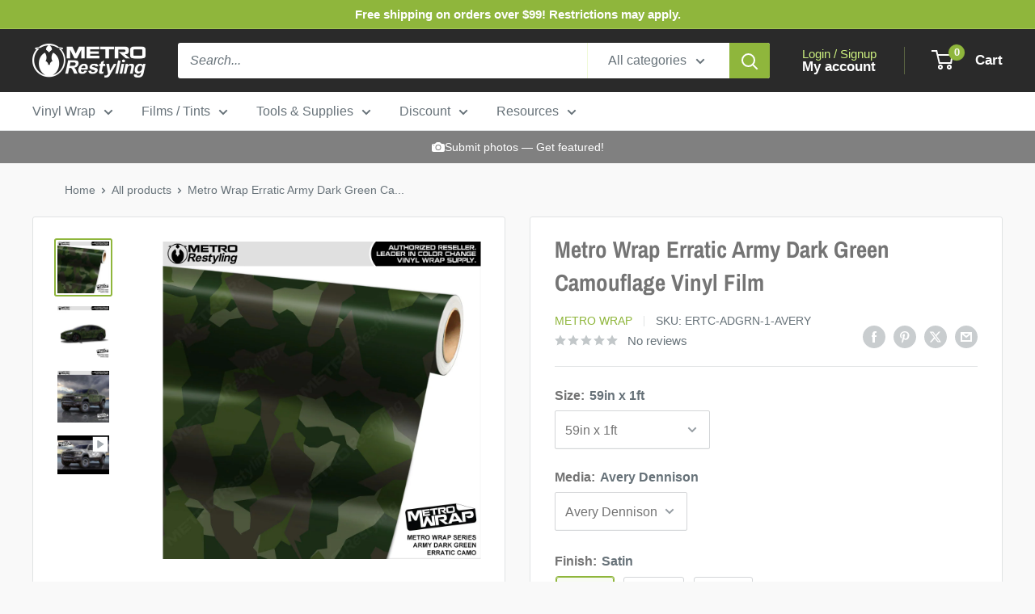

--- FILE ---
content_type: text/html; charset=utf-8
request_url: https://metrorestyling.com/products/metro-wrap-erratic-army-dark-green-camouflage-vinyl-film
body_size: 54588
content:
<!doctype html>

<html class="no-js" lang="en">
  <head>
    <meta charset="utf-8">
    <meta name="viewport" content="width=device-width, initial-scale=1.0, height=device-height, minimum-scale=1.0, maximum-scale=1.0">
    <meta name="theme-color" content="#8fb63c">
    <script src="https://ajax.googleapis.com/ajax/libs/jquery/3.6.4/jquery.min.js"></script>
    <title>Erratic Army Dark Green - Metro Wrap | Metro Restyling</title><meta name="description" content="Metro Wrap Erratic Army Dark Green Camouflage features a spastic and jagged camouflage design that looks both random and uniform at once."><link rel="canonical" href="https://metrorestyling.com/products/metro-wrap-erratic-army-dark-green-camouflage-vinyl-film"><link rel="shortcut icon" href="//metrorestyling.com/cdn/shop/files/MR_Logo-Icon_300px_96x96.png?v=1686855633" type="image/png"><link rel="preload" as="style" href="//metrorestyling.com/cdn/shop/t/113/assets/theme.css?v=5521986275223684141769186636">
    <link rel="preload" as="script" href="//metrorestyling.com/cdn/shop/t/113/assets/theme.js?v=100826050309035837771769186636">
    <link rel="preconnect" href="https://cdn.shopify.com">
    <link rel="preconnect" href="https://fonts.shopifycdn.com">
    <link rel="dns-prefetch" href="https://productreviews.shopifycdn.com">
    <link rel="dns-prefetch" href="https://ajax.googleapis.com">
    <link rel="dns-prefetch" href="https://maps.googleapis.com">
    <link rel="dns-prefetch" href="https://maps.gstatic.com">

    <meta property="og:type" content="product">
  <meta property="og:title" content="Metro Wrap Erratic Army Dark Green Camouflage Vinyl Film"><meta property="og:image" content="http://metrorestyling.com/cdn/shop/products/Erratic_Army-Dark-Green_ee8e34dd-18b1-47c5-b746-5b2a3dd6da3a.jpg?v=1669824673">
    <meta property="og:image:secure_url" content="https://metrorestyling.com/cdn/shop/products/Erratic_Army-Dark-Green_ee8e34dd-18b1-47c5-b746-5b2a3dd6da3a.jpg?v=1669824673">
    <meta property="og:image:width" content="1000">
    <meta property="og:image:height" content="1000"><meta property="product:price:amount" content="21.00">
  <meta property="product:price:currency" content="USD"><meta property="og:description" content="Metro Wrap Erratic Army Dark Green Camouflage features a spastic and jagged camouflage design that looks both random and uniform at once."><meta property="og:url" content="https://metrorestyling.com/products/metro-wrap-erratic-army-dark-green-camouflage-vinyl-film">
<meta property="og:site_name" content="Metro Restyling"><meta name="twitter:card" content="summary"><meta name="twitter:title" content="Metro Wrap Erratic Army Dark Green Camouflage Vinyl Film">
  <meta name="twitter:description" content="Our Metro Wrap series offers a constantly growing selection of ready to print seemless designs. With over 70 different color palettes available (and the ability to modify colors for custom orders) the options are undeniably endless. This Metro Erratic Army Dark Green Vinyl Wrap can be used on any non-porous surfaces (ex. gun stocks, vehicles, tabletops, etc.), and has been specifically engineered for easy installation and removal. This allows you to customize almost any appearance to your needs! Choose from various finishes, such as high gloss and matte, and brands, such as 3M and Avery Dennison , and various sizes. Metro Wrap in Erratic Army Dark Green is made to order, with the highest quality materials and the utmost attention to detail. Show off your Erratic Army Dark Green car wrap by submitting your photos or writing a review! Your">
  <meta name="twitter:image" content="https://metrorestyling.com/cdn/shop/products/Erratic_Army-Dark-Green_ee8e34dd-18b1-47c5-b746-5b2a3dd6da3a_600x600_crop_center.jpg?v=1669824673">
    <link rel="preload" href="//metrorestyling.com/cdn/fonts/archivo_narrow/archivonarrow_n7.c049bee49aa92b4cfee86dd4e79c9194b8519e2b.woff2" as="font" type="font/woff2" crossorigin><style>
  @font-face {
  font-family: "Archivo Narrow";
  font-weight: 700;
  font-style: normal;
  font-display: swap;
  src: url("//metrorestyling.com/cdn/fonts/archivo_narrow/archivonarrow_n7.c049bee49aa92b4cfee86dd4e79c9194b8519e2b.woff2") format("woff2"),
       url("//metrorestyling.com/cdn/fonts/archivo_narrow/archivonarrow_n7.89eabe3e1f3044c02b965aa5ad3e57c9e898709d.woff") format("woff");
}

  
@font-face {
  font-family: "Archivo Narrow";
  font-weight: 700;
  font-style: italic;
  font-display: swap;
  src: url("//metrorestyling.com/cdn/fonts/archivo_narrow/archivonarrow_i7.394cd4c9437ad9084e13f72957e92bfbe366a689.woff2") format("woff2"),
       url("//metrorestyling.com/cdn/fonts/archivo_narrow/archivonarrow_i7.f7e98758eef2e613f5c757b5780e7f43b6bcf700.woff") format("woff");
}


  
  
  

  :root {
    --default-text-font-size : 15px;
    --base-text-font-size    : 16px;
    --heading-font-family    : "Archivo Narrow", sans-serif;
    --heading-font-weight    : 700;
    --heading-font-style     : normal;
    --text-font-family       : Helvetica, Arial, sans-serif;
    --text-font-weight       : 400;
    --text-font-style        : normal;
    --text-font-bolder-weight: bolder;
    --text-link-decoration   : underline;

    --text-color               : #677279;
    --text-color-rgb           : 103, 114, 121;
    --heading-color            : #747474;
    --border-color             : #e1e3e4;
    --border-color-rgb         : 225, 227, 228;
    --form-border-color        : #d4d6d8;
    --accent-color             : #8fb63c;
    --accent-color-rgb         : 143, 182, 60;
    --link-color               : #8fb63c;
    --link-color-hover         : #627c29;
    --background               : #f9f9f9;
    --secondary-background     : #ffffff;
    --secondary-background-rgb : 255, 255, 255;
    --accent-background        : rgba(143, 182, 60, 0.08);

    --input-background: #ffffff;

    --error-color       : #ff0000;
    --error-background  : rgba(255, 0, 0, 0.07);
    --success-color     : #00aa00;
    --success-background: rgba(0, 170, 0, 0.11);

    --primary-button-background      : #8fb63c;
    --primary-button-background-rgb  : 143, 182, 60;
    --primary-button-text-color      : #ffffff;
    --secondary-button-background    : #2a2a2a;
    --secondary-button-background-rgb: 42, 42, 42;
    --secondary-button-text-color    : #ffffff;

    --header-background      : #2a2a2a;
    --header-text-color      : #ffffff;
    --header-light-text-color: #ccef7f;
    --header-border-color    : rgba(204, 239, 127, 0.3);
    --header-accent-color    : #8fb63c;

    --footer-background-color:    #f9f9f9;
    --footer-heading-text-color:  #8fb63c;
    --footer-body-text-color:     #677279;
    --footer-body-text-color-rgb: 103, 114, 121;
    --footer-accent-color:        #8fb63c;
    --footer-accent-color-rgb:    143, 182, 60;
    --footer-border:              1px solid var(--border-color);
    
    --flickity-arrow-color: #abb1b4;--product-on-sale-accent           : #008a00;
    --product-on-sale-accent-rgb       : 0, 138, 0;
    --product-on-sale-color            : #ffffff;
    --product-in-stock-color           : #008a00;
    --product-low-stock-color          : #ee0000;
    --product-sold-out-color           : #8a9297;
    --product-custom-label-1-background: #0073ff;
    --product-custom-label-1-color     : #ffffff;
    --product-custom-label-2-background: #b300ff;
    --product-custom-label-2-color     : #ffffff;
    --product-review-star-color        : #ffbd00;

    --mobile-container-gutter : 20px;
    --desktop-container-gutter: 40px;

    /* Shopify related variables */
    --payment-terms-background-color: #f9f9f9;
  }
</style>

<script>
  // IE11 does not have support for CSS variables, so we have to polyfill them
  if (!(((window || {}).CSS || {}).supports && window.CSS.supports('(--a: 0)'))) {
    const script = document.createElement('script');
    script.type = 'text/javascript';
    script.src = 'https://cdn.jsdelivr.net/npm/css-vars-ponyfill@2';
    script.onload = function() {
      cssVars({});
    };

    document.getElementsByTagName('head')[0].appendChild(script);
  }
</script>


    <script>window.performance && window.performance.mark && window.performance.mark('shopify.content_for_header.start');</script><meta name="google-site-verification" content="FBEpn-Zc6nVhD1TeB9WXxGNsWq-CVmPLapnKs--hoMg">
<meta id="shopify-digital-wallet" name="shopify-digital-wallet" content="/46739488920/digital_wallets/dialog">
<meta name="shopify-checkout-api-token" content="25a710aeb30a638166a8844bba6f22f7">
<meta id="in-context-paypal-metadata" data-shop-id="46739488920" data-venmo-supported="true" data-environment="production" data-locale="en_US" data-paypal-v4="true" data-currency="USD">
<link rel="alternate" type="application/json+oembed" href="https://metrorestyling.com/products/metro-wrap-erratic-army-dark-green-camouflage-vinyl-film.oembed">
<script async="async" src="/checkouts/internal/preloads.js?locale=en-US"></script>
<link rel="preconnect" href="https://shop.app" crossorigin="anonymous">
<script async="async" src="https://shop.app/checkouts/internal/preloads.js?locale=en-US&shop_id=46739488920" crossorigin="anonymous"></script>
<script id="apple-pay-shop-capabilities" type="application/json">{"shopId":46739488920,"countryCode":"US","currencyCode":"USD","merchantCapabilities":["supports3DS"],"merchantId":"gid:\/\/shopify\/Shop\/46739488920","merchantName":"Metro Restyling","requiredBillingContactFields":["postalAddress","email","phone"],"requiredShippingContactFields":["postalAddress","email","phone"],"shippingType":"shipping","supportedNetworks":["visa","masterCard","amex","discover","elo","jcb"],"total":{"type":"pending","label":"Metro Restyling","amount":"1.00"},"shopifyPaymentsEnabled":true,"supportsSubscriptions":true}</script>
<script id="shopify-features" type="application/json">{"accessToken":"25a710aeb30a638166a8844bba6f22f7","betas":["rich-media-storefront-analytics"],"domain":"metrorestyling.com","predictiveSearch":true,"shopId":46739488920,"locale":"en"}</script>
<script>var Shopify = Shopify || {};
Shopify.shop = "metrorestyling.myshopify.com";
Shopify.locale = "en";
Shopify.currency = {"active":"USD","rate":"1.0"};
Shopify.country = "US";
Shopify.theme = {"name":"Warehouse 1\/23\/26","id":149185593513,"schema_name":"Warehouse","schema_version":"5.1.0","theme_store_id":871,"role":"main"};
Shopify.theme.handle = "null";
Shopify.theme.style = {"id":null,"handle":null};
Shopify.cdnHost = "metrorestyling.com/cdn";
Shopify.routes = Shopify.routes || {};
Shopify.routes.root = "/";</script>
<script type="module">!function(o){(o.Shopify=o.Shopify||{}).modules=!0}(window);</script>
<script>!function(o){function n(){var o=[];function n(){o.push(Array.prototype.slice.apply(arguments))}return n.q=o,n}var t=o.Shopify=o.Shopify||{};t.loadFeatures=n(),t.autoloadFeatures=n()}(window);</script>
<script>
  window.ShopifyPay = window.ShopifyPay || {};
  window.ShopifyPay.apiHost = "shop.app\/pay";
  window.ShopifyPay.redirectState = null;
</script>
<script id="shop-js-analytics" type="application/json">{"pageType":"product"}</script>
<script defer="defer" async type="module" src="//metrorestyling.com/cdn/shopifycloud/shop-js/modules/v2/client.init-shop-cart-sync_BT-GjEfc.en.esm.js"></script>
<script defer="defer" async type="module" src="//metrorestyling.com/cdn/shopifycloud/shop-js/modules/v2/chunk.common_D58fp_Oc.esm.js"></script>
<script defer="defer" async type="module" src="//metrorestyling.com/cdn/shopifycloud/shop-js/modules/v2/chunk.modal_xMitdFEc.esm.js"></script>
<script type="module">
  await import("//metrorestyling.com/cdn/shopifycloud/shop-js/modules/v2/client.init-shop-cart-sync_BT-GjEfc.en.esm.js");
await import("//metrorestyling.com/cdn/shopifycloud/shop-js/modules/v2/chunk.common_D58fp_Oc.esm.js");
await import("//metrorestyling.com/cdn/shopifycloud/shop-js/modules/v2/chunk.modal_xMitdFEc.esm.js");

  window.Shopify.SignInWithShop?.initShopCartSync?.({"fedCMEnabled":true,"windoidEnabled":true});

</script>
<script defer="defer" async type="module" src="//metrorestyling.com/cdn/shopifycloud/shop-js/modules/v2/client.payment-terms_Ci9AEqFq.en.esm.js"></script>
<script defer="defer" async type="module" src="//metrorestyling.com/cdn/shopifycloud/shop-js/modules/v2/chunk.common_D58fp_Oc.esm.js"></script>
<script defer="defer" async type="module" src="//metrorestyling.com/cdn/shopifycloud/shop-js/modules/v2/chunk.modal_xMitdFEc.esm.js"></script>
<script type="module">
  await import("//metrorestyling.com/cdn/shopifycloud/shop-js/modules/v2/client.payment-terms_Ci9AEqFq.en.esm.js");
await import("//metrorestyling.com/cdn/shopifycloud/shop-js/modules/v2/chunk.common_D58fp_Oc.esm.js");
await import("//metrorestyling.com/cdn/shopifycloud/shop-js/modules/v2/chunk.modal_xMitdFEc.esm.js");

  
</script>
<script>
  window.Shopify = window.Shopify || {};
  if (!window.Shopify.featureAssets) window.Shopify.featureAssets = {};
  window.Shopify.featureAssets['shop-js'] = {"shop-cart-sync":["modules/v2/client.shop-cart-sync_DZOKe7Ll.en.esm.js","modules/v2/chunk.common_D58fp_Oc.esm.js","modules/v2/chunk.modal_xMitdFEc.esm.js"],"init-fed-cm":["modules/v2/client.init-fed-cm_B6oLuCjv.en.esm.js","modules/v2/chunk.common_D58fp_Oc.esm.js","modules/v2/chunk.modal_xMitdFEc.esm.js"],"shop-cash-offers":["modules/v2/client.shop-cash-offers_D2sdYoxE.en.esm.js","modules/v2/chunk.common_D58fp_Oc.esm.js","modules/v2/chunk.modal_xMitdFEc.esm.js"],"shop-login-button":["modules/v2/client.shop-login-button_QeVjl5Y3.en.esm.js","modules/v2/chunk.common_D58fp_Oc.esm.js","modules/v2/chunk.modal_xMitdFEc.esm.js"],"pay-button":["modules/v2/client.pay-button_DXTOsIq6.en.esm.js","modules/v2/chunk.common_D58fp_Oc.esm.js","modules/v2/chunk.modal_xMitdFEc.esm.js"],"shop-button":["modules/v2/client.shop-button_DQZHx9pm.en.esm.js","modules/v2/chunk.common_D58fp_Oc.esm.js","modules/v2/chunk.modal_xMitdFEc.esm.js"],"avatar":["modules/v2/client.avatar_BTnouDA3.en.esm.js"],"init-windoid":["modules/v2/client.init-windoid_CR1B-cfM.en.esm.js","modules/v2/chunk.common_D58fp_Oc.esm.js","modules/v2/chunk.modal_xMitdFEc.esm.js"],"init-shop-for-new-customer-accounts":["modules/v2/client.init-shop-for-new-customer-accounts_C_vY_xzh.en.esm.js","modules/v2/client.shop-login-button_QeVjl5Y3.en.esm.js","modules/v2/chunk.common_D58fp_Oc.esm.js","modules/v2/chunk.modal_xMitdFEc.esm.js"],"init-shop-email-lookup-coordinator":["modules/v2/client.init-shop-email-lookup-coordinator_BI7n9ZSv.en.esm.js","modules/v2/chunk.common_D58fp_Oc.esm.js","modules/v2/chunk.modal_xMitdFEc.esm.js"],"init-shop-cart-sync":["modules/v2/client.init-shop-cart-sync_BT-GjEfc.en.esm.js","modules/v2/chunk.common_D58fp_Oc.esm.js","modules/v2/chunk.modal_xMitdFEc.esm.js"],"shop-toast-manager":["modules/v2/client.shop-toast-manager_DiYdP3xc.en.esm.js","modules/v2/chunk.common_D58fp_Oc.esm.js","modules/v2/chunk.modal_xMitdFEc.esm.js"],"init-customer-accounts":["modules/v2/client.init-customer-accounts_D9ZNqS-Q.en.esm.js","modules/v2/client.shop-login-button_QeVjl5Y3.en.esm.js","modules/v2/chunk.common_D58fp_Oc.esm.js","modules/v2/chunk.modal_xMitdFEc.esm.js"],"init-customer-accounts-sign-up":["modules/v2/client.init-customer-accounts-sign-up_iGw4briv.en.esm.js","modules/v2/client.shop-login-button_QeVjl5Y3.en.esm.js","modules/v2/chunk.common_D58fp_Oc.esm.js","modules/v2/chunk.modal_xMitdFEc.esm.js"],"shop-follow-button":["modules/v2/client.shop-follow-button_CqMgW2wH.en.esm.js","modules/v2/chunk.common_D58fp_Oc.esm.js","modules/v2/chunk.modal_xMitdFEc.esm.js"],"checkout-modal":["modules/v2/client.checkout-modal_xHeaAweL.en.esm.js","modules/v2/chunk.common_D58fp_Oc.esm.js","modules/v2/chunk.modal_xMitdFEc.esm.js"],"shop-login":["modules/v2/client.shop-login_D91U-Q7h.en.esm.js","modules/v2/chunk.common_D58fp_Oc.esm.js","modules/v2/chunk.modal_xMitdFEc.esm.js"],"lead-capture":["modules/v2/client.lead-capture_BJmE1dJe.en.esm.js","modules/v2/chunk.common_D58fp_Oc.esm.js","modules/v2/chunk.modal_xMitdFEc.esm.js"],"payment-terms":["modules/v2/client.payment-terms_Ci9AEqFq.en.esm.js","modules/v2/chunk.common_D58fp_Oc.esm.js","modules/v2/chunk.modal_xMitdFEc.esm.js"]};
</script>
<script>(function() {
  var isLoaded = false;
  function asyncLoad() {
    if (isLoaded) return;
    isLoaded = true;
    var urls = ["https:\/\/files-shpf.mageworx.com\/productoptions\/source.js?mw_productoptions_t=1684872214\u0026shop=metrorestyling.myshopify.com","https:\/\/id-shop.govx.com\/app\/metrorestyling.myshopify.com\/govx.js?shop=metrorestyling.myshopify.com","\/\/cdn.wishpond.net\/connect.js?merchantId=1586212\u0026writeKey=ba8f189b7467\u0026shop=metrorestyling.myshopify.com","https:\/\/cdn.nfcube.com\/c6a7bbe6a8318fe20e762a8d6417e72a.js?shop=metrorestyling.myshopify.com"];
    for (var i = 0; i < urls.length; i++) {
      var s = document.createElement('script');
      s.type = 'text/javascript';
      s.async = true;
      s.src = urls[i];
      var x = document.getElementsByTagName('script')[0];
      x.parentNode.insertBefore(s, x);
    }
  };
  if(window.attachEvent) {
    window.attachEvent('onload', asyncLoad);
  } else {
    window.addEventListener('load', asyncLoad, false);
  }
})();</script>
<script id="__st">var __st={"a":46739488920,"offset":-18000,"reqid":"972445ce-eea6-4421-9b94-2212e97221dc-1769221771","pageurl":"metrorestyling.com\/products\/metro-wrap-erratic-army-dark-green-camouflage-vinyl-film","u":"5e67ba3d7370","p":"product","rtyp":"product","rid":6437991022761};</script>
<script>window.ShopifyPaypalV4VisibilityTracking = true;</script>
<script id="captcha-bootstrap">!function(){'use strict';const t='contact',e='account',n='new_comment',o=[[t,t],['blogs',n],['comments',n],[t,'customer']],c=[[e,'customer_login'],[e,'guest_login'],[e,'recover_customer_password'],[e,'create_customer']],r=t=>t.map((([t,e])=>`form[action*='/${t}']:not([data-nocaptcha='true']) input[name='form_type'][value='${e}']`)).join(','),a=t=>()=>t?[...document.querySelectorAll(t)].map((t=>t.form)):[];function s(){const t=[...o],e=r(t);return a(e)}const i='password',u='form_key',d=['recaptcha-v3-token','g-recaptcha-response','h-captcha-response',i],f=()=>{try{return window.sessionStorage}catch{return}},m='__shopify_v',_=t=>t.elements[u];function p(t,e,n=!1){try{const o=window.sessionStorage,c=JSON.parse(o.getItem(e)),{data:r}=function(t){const{data:e,action:n}=t;return t[m]||n?{data:e,action:n}:{data:t,action:n}}(c);for(const[e,n]of Object.entries(r))t.elements[e]&&(t.elements[e].value=n);n&&o.removeItem(e)}catch(o){console.error('form repopulation failed',{error:o})}}const l='form_type',E='cptcha';function T(t){t.dataset[E]=!0}const w=window,h=w.document,L='Shopify',v='ce_forms',y='captcha';let A=!1;((t,e)=>{const n=(g='f06e6c50-85a8-45c8-87d0-21a2b65856fe',I='https://cdn.shopify.com/shopifycloud/storefront-forms-hcaptcha/ce_storefront_forms_captcha_hcaptcha.v1.5.2.iife.js',D={infoText:'Protected by hCaptcha',privacyText:'Privacy',termsText:'Terms'},(t,e,n)=>{const o=w[L][v],c=o.bindForm;if(c)return c(t,g,e,D).then(n);var r;o.q.push([[t,g,e,D],n]),r=I,A||(h.body.append(Object.assign(h.createElement('script'),{id:'captcha-provider',async:!0,src:r})),A=!0)});var g,I,D;w[L]=w[L]||{},w[L][v]=w[L][v]||{},w[L][v].q=[],w[L][y]=w[L][y]||{},w[L][y].protect=function(t,e){n(t,void 0,e),T(t)},Object.freeze(w[L][y]),function(t,e,n,w,h,L){const[v,y,A,g]=function(t,e,n){const i=e?o:[],u=t?c:[],d=[...i,...u],f=r(d),m=r(i),_=r(d.filter((([t,e])=>n.includes(e))));return[a(f),a(m),a(_),s()]}(w,h,L),I=t=>{const e=t.target;return e instanceof HTMLFormElement?e:e&&e.form},D=t=>v().includes(t);t.addEventListener('submit',(t=>{const e=I(t);if(!e)return;const n=D(e)&&!e.dataset.hcaptchaBound&&!e.dataset.recaptchaBound,o=_(e),c=g().includes(e)&&(!o||!o.value);(n||c)&&t.preventDefault(),c&&!n&&(function(t){try{if(!f())return;!function(t){const e=f();if(!e)return;const n=_(t);if(!n)return;const o=n.value;o&&e.removeItem(o)}(t);const e=Array.from(Array(32),(()=>Math.random().toString(36)[2])).join('');!function(t,e){_(t)||t.append(Object.assign(document.createElement('input'),{type:'hidden',name:u})),t.elements[u].value=e}(t,e),function(t,e){const n=f();if(!n)return;const o=[...t.querySelectorAll(`input[type='${i}']`)].map((({name:t})=>t)),c=[...d,...o],r={};for(const[a,s]of new FormData(t).entries())c.includes(a)||(r[a]=s);n.setItem(e,JSON.stringify({[m]:1,action:t.action,data:r}))}(t,e)}catch(e){console.error('failed to persist form',e)}}(e),e.submit())}));const S=(t,e)=>{t&&!t.dataset[E]&&(n(t,e.some((e=>e===t))),T(t))};for(const o of['focusin','change'])t.addEventListener(o,(t=>{const e=I(t);D(e)&&S(e,y())}));const B=e.get('form_key'),M=e.get(l),P=B&&M;t.addEventListener('DOMContentLoaded',(()=>{const t=y();if(P)for(const e of t)e.elements[l].value===M&&p(e,B);[...new Set([...A(),...v().filter((t=>'true'===t.dataset.shopifyCaptcha))])].forEach((e=>S(e,t)))}))}(h,new URLSearchParams(w.location.search),n,t,e,['guest_login'])})(!0,!0)}();</script>
<script integrity="sha256-4kQ18oKyAcykRKYeNunJcIwy7WH5gtpwJnB7kiuLZ1E=" data-source-attribution="shopify.loadfeatures" defer="defer" src="//metrorestyling.com/cdn/shopifycloud/storefront/assets/storefront/load_feature-a0a9edcb.js" crossorigin="anonymous"></script>
<script crossorigin="anonymous" defer="defer" src="//metrorestyling.com/cdn/shopifycloud/storefront/assets/shopify_pay/storefront-65b4c6d7.js?v=20250812"></script>
<script data-source-attribution="shopify.dynamic_checkout.dynamic.init">var Shopify=Shopify||{};Shopify.PaymentButton=Shopify.PaymentButton||{isStorefrontPortableWallets:!0,init:function(){window.Shopify.PaymentButton.init=function(){};var t=document.createElement("script");t.src="https://metrorestyling.com/cdn/shopifycloud/portable-wallets/latest/portable-wallets.en.js",t.type="module",document.head.appendChild(t)}};
</script>
<script data-source-attribution="shopify.dynamic_checkout.buyer_consent">
  function portableWalletsHideBuyerConsent(e){var t=document.getElementById("shopify-buyer-consent"),n=document.getElementById("shopify-subscription-policy-button");t&&n&&(t.classList.add("hidden"),t.setAttribute("aria-hidden","true"),n.removeEventListener("click",e))}function portableWalletsShowBuyerConsent(e){var t=document.getElementById("shopify-buyer-consent"),n=document.getElementById("shopify-subscription-policy-button");t&&n&&(t.classList.remove("hidden"),t.removeAttribute("aria-hidden"),n.addEventListener("click",e))}window.Shopify?.PaymentButton&&(window.Shopify.PaymentButton.hideBuyerConsent=portableWalletsHideBuyerConsent,window.Shopify.PaymentButton.showBuyerConsent=portableWalletsShowBuyerConsent);
</script>
<script data-source-attribution="shopify.dynamic_checkout.cart.bootstrap">document.addEventListener("DOMContentLoaded",(function(){function t(){return document.querySelector("shopify-accelerated-checkout-cart, shopify-accelerated-checkout")}if(t())Shopify.PaymentButton.init();else{new MutationObserver((function(e,n){t()&&(Shopify.PaymentButton.init(),n.disconnect())})).observe(document.body,{childList:!0,subtree:!0})}}));
</script>
<link id="shopify-accelerated-checkout-styles" rel="stylesheet" media="screen" href="https://metrorestyling.com/cdn/shopifycloud/portable-wallets/latest/accelerated-checkout-backwards-compat.css" crossorigin="anonymous">
<style id="shopify-accelerated-checkout-cart">
        #shopify-buyer-consent {
  margin-top: 1em;
  display: inline-block;
  width: 100%;
}

#shopify-buyer-consent.hidden {
  display: none;
}

#shopify-subscription-policy-button {
  background: none;
  border: none;
  padding: 0;
  text-decoration: underline;
  font-size: inherit;
  cursor: pointer;
}

#shopify-subscription-policy-button::before {
  box-shadow: none;
}

      </style>

<script>window.performance && window.performance.mark && window.performance.mark('shopify.content_for_header.end');</script>

    <link rel="stylesheet" href="//metrorestyling.com/cdn/shop/t/113/assets/theme.css?v=5521986275223684141769186636">

    
  <script type="application/ld+json">
  {
    "@context": "https://schema.org",
    "@type": "Product",
    "productID": 6437991022761,
    "offers": [{
          "@type": "Offer",
          "name": "59in x 1ft \/ Metro Wrap",
          "availability":"https://schema.org/OutOfStock",
          "price": 20.0,
          "priceCurrency": "USD",
          "priceValidUntil": "2026-02-02","sku": "ERTC-ADGRN-1-MW",
          "url": "/products/metro-wrap-erratic-army-dark-green-camouflage-vinyl-film?variant=38574126432425"
        },
{
          "@type": "Offer",
          "name": "59in x 15in (Scaled) \/ Metro Wrap",
          "availability":"https://schema.org/OutOfStock",
          "price": 25.0,
          "priceCurrency": "USD",
          "priceValidUntil": "2026-02-02","sku": "ERTC-ADGRN-59x15-MW",
          "url": "/products/metro-wrap-erratic-army-dark-green-camouflage-vinyl-film?variant=38574126366889"
        },
{
          "@type": "Offer",
          "name": "59in x 2ft \/ Metro Wrap",
          "availability":"https://schema.org/OutOfStock",
          "price": 40.0,
          "priceCurrency": "USD",
          "priceValidUntil": "2026-02-02","sku": "ERTC-ADGRN-2-MW",
          "url": "/products/metro-wrap-erratic-army-dark-green-camouflage-vinyl-film?variant=38574126497961"
        },
{
          "@type": "Offer",
          "name": "59in x 3ft \/ Metro Wrap",
          "availability":"https://schema.org/OutOfStock",
          "price": 60.0,
          "priceCurrency": "USD",
          "priceValidUntil": "2026-02-02","sku": "ERTC-ADGRN-3-MW",
          "url": "/products/metro-wrap-erratic-army-dark-green-camouflage-vinyl-film?variant=38574126563497"
        },
{
          "@type": "Offer",
          "name": "59in x 4ft \/ Metro Wrap",
          "availability":"https://schema.org/OutOfStock",
          "price": 79.0,
          "priceCurrency": "USD",
          "priceValidUntil": "2026-02-02","sku": "ERTC-ADGRN-4-MW",
          "url": "/products/metro-wrap-erratic-army-dark-green-camouflage-vinyl-film?variant=38574126629033"
        },
{
          "@type": "Offer",
          "name": "59in x 5ft \/ Metro Wrap",
          "availability":"https://schema.org/OutOfStock",
          "price": 99.0,
          "priceCurrency": "USD",
          "priceValidUntil": "2026-02-02","sku": "ERTC-ADGRN-5-MW",
          "url": "/products/metro-wrap-erratic-army-dark-green-camouflage-vinyl-film?variant=38574126661801"
        },
{
          "@type": "Offer",
          "name": "59in x 6ft \/ Metro Wrap",
          "availability":"https://schema.org/OutOfStock",
          "price": 118.0,
          "priceCurrency": "USD",
          "priceValidUntil": "2026-02-02","sku": "ERTC-ADGRN-6-MW",
          "url": "/products/metro-wrap-erratic-army-dark-green-camouflage-vinyl-film?variant=38574126727337"
        },
{
          "@type": "Offer",
          "name": "59in x 7ft \/ Metro Wrap",
          "availability":"https://schema.org/OutOfStock",
          "price": 137.0,
          "priceCurrency": "USD",
          "priceValidUntil": "2026-02-02","sku": "ERTC-ADGRN-7-MW",
          "url": "/products/metro-wrap-erratic-army-dark-green-camouflage-vinyl-film?variant=38574126792873"
        },
{
          "@type": "Offer",
          "name": "59in x 8ft \/ Metro Wrap",
          "availability":"https://schema.org/OutOfStock",
          "price": 155.0,
          "priceCurrency": "USD",
          "priceValidUntil": "2026-02-02","sku": "ERTC-ADGRN-8-MW",
          "url": "/products/metro-wrap-erratic-army-dark-green-camouflage-vinyl-film?variant=38574126858409"
        },
{
          "@type": "Offer",
          "name": "59in x 10ft \/ Metro Wrap",
          "availability":"https://schema.org/OutOfStock",
          "price": 194.0,
          "priceCurrency": "USD",
          "priceValidUntil": "2026-02-02","sku": "ERTC-ADGRN-10-MW",
          "url": "/products/metro-wrap-erratic-army-dark-green-camouflage-vinyl-film?variant=38574126923945"
        },
{
          "@type": "Offer",
          "name": "59in x 12ft \/ Metro Wrap",
          "availability":"https://schema.org/OutOfStock",
          "price": 232.0,
          "priceCurrency": "USD",
          "priceValidUntil": "2026-02-02","sku": "ERTC-ADGRN-12-MW",
          "url": "/products/metro-wrap-erratic-army-dark-green-camouflage-vinyl-film?variant=38574126989481"
        },
{
          "@type": "Offer",
          "name": "59in x 15ft \/ Metro Wrap",
          "availability":"https://schema.org/OutOfStock",
          "price": 287.0,
          "priceCurrency": "USD",
          "priceValidUntil": "2026-02-02","sku": "ERTC-ADGRN-15-MW",
          "url": "/products/metro-wrap-erratic-army-dark-green-camouflage-vinyl-film?variant=38574127055017"
        },
{
          "@type": "Offer",
          "name": "59in x 20ft \/ Metro Wrap",
          "availability":"https://schema.org/OutOfStock",
          "price": 383.0,
          "priceCurrency": "USD",
          "priceValidUntil": "2026-02-02","sku": "ERTC-ADGRN-20-MW",
          "url": "/products/metro-wrap-erratic-army-dark-green-camouflage-vinyl-film?variant=38574127120553"
        },
{
          "@type": "Offer",
          "name": "59in x 25ft \/ Metro Wrap",
          "availability":"https://schema.org/OutOfStock",
          "price": 478.0,
          "priceCurrency": "USD",
          "priceValidUntil": "2026-02-02","sku": "ERTC-ADGRN-25-MW",
          "url": "/products/metro-wrap-erratic-army-dark-green-camouflage-vinyl-film?variant=38574127186089"
        },
{
          "@type": "Offer",
          "name": "59in x 30ft \/ Metro Wrap",
          "availability":"https://schema.org/OutOfStock",
          "price": 573.0,
          "priceCurrency": "USD",
          "priceValidUntil": "2026-02-02","sku": "ERTC-ADGRN-30-MW",
          "url": "/products/metro-wrap-erratic-army-dark-green-camouflage-vinyl-film?variant=38574127251625"
        },
{
          "@type": "Offer",
          "name": "59in x 35ft \/ Metro Wrap",
          "availability":"https://schema.org/OutOfStock",
          "price": 669.0,
          "priceCurrency": "USD",
          "priceValidUntil": "2026-02-02","sku": "ERTC-ADGRN-35-MW",
          "url": "/products/metro-wrap-erratic-army-dark-green-camouflage-vinyl-film?variant=38574127317161"
        },
{
          "@type": "Offer",
          "name": "59in x 40ft \/ Metro Wrap",
          "availability":"https://schema.org/OutOfStock",
          "price": 764.0,
          "priceCurrency": "USD",
          "priceValidUntil": "2026-02-02","sku": "ERTC-ADGRN-40-MW",
          "url": "/products/metro-wrap-erratic-army-dark-green-camouflage-vinyl-film?variant=38574127382697"
        },
{
          "@type": "Offer",
          "name": "59in x 45ft \/ Metro Wrap",
          "availability":"https://schema.org/OutOfStock",
          "price": 859.0,
          "priceCurrency": "USD",
          "priceValidUntil": "2026-02-02","sku": "ERTC-ADGRN-45-MW",
          "url": "/products/metro-wrap-erratic-army-dark-green-camouflage-vinyl-film?variant=38574127448233"
        },
{
          "@type": "Offer",
          "name": "59in x 50ft \/ Metro Wrap",
          "availability":"https://schema.org/OutOfStock",
          "price": 955.0,
          "priceCurrency": "USD",
          "priceValidUntil": "2026-02-02","sku": "ERTC-ADGRN-50-MW",
          "url": "/products/metro-wrap-erratic-army-dark-green-camouflage-vinyl-film?variant=38574127546537"
        },
{
          "@type": "Offer",
          "name": "59in x 55ft \/ Metro Wrap",
          "availability":"https://schema.org/OutOfStock",
          "price": 1048.0,
          "priceCurrency": "USD",
          "priceValidUntil": "2026-02-02","sku": "ERTC-ADGRN-55-MW",
          "url": "/products/metro-wrap-erratic-army-dark-green-camouflage-vinyl-film?variant=38574127612073"
        },
{
          "@type": "Offer",
          "name": "59in x 60ft \/ Metro Wrap",
          "availability":"https://schema.org/OutOfStock",
          "price": 1125.0,
          "priceCurrency": "USD",
          "priceValidUntil": "2026-02-02","sku": "ERTC-ADGRN-60-MW",
          "url": "/products/metro-wrap-erratic-army-dark-green-camouflage-vinyl-film?variant=38574127644841"
        },
{
          "@type": "Offer",
          "name": "59in x 65ft \/ Metro Wrap",
          "availability":"https://schema.org/OutOfStock",
          "price": 1168.0,
          "priceCurrency": "USD",
          "priceValidUntil": "2026-02-02","sku": "ERTC-ADGRN-65-MW",
          "url": "/products/metro-wrap-erratic-army-dark-green-camouflage-vinyl-film?variant=38574127677609"
        },
{
          "@type": "Offer",
          "name": "59in x 75ft \/ Metro Wrap",
          "availability":"https://schema.org/OutOfStock",
          "price": 1299.0,
          "priceCurrency": "USD",
          "priceValidUntil": "2026-02-02","sku": "ERTC-ADGRN-75-MW",
          "url": "/products/metro-wrap-erratic-army-dark-green-camouflage-vinyl-film?variant=38574127710377"
        },
{
          "@type": "Offer",
          "name": "59in x 1ft \/ Avery Dennison",
          "availability":"https://schema.org/InStock",
          "price": 21.0,
          "priceCurrency": "USD",
          "priceValidUntil": "2026-02-02","sku": "ERTC-ADGRN-1-AVERY",
          "url": "/products/metro-wrap-erratic-army-dark-green-camouflage-vinyl-film?variant=43680842776745"
        },
{
          "@type": "Offer",
          "name": "59in x 15in (Scaled) \/ Avery Dennison",
          "availability":"https://schema.org/InStock",
          "price": 27.0,
          "priceCurrency": "USD",
          "priceValidUntil": "2026-02-02","sku": "ERTC-ADGRN-59x15-AVERY",
          "url": "/products/metro-wrap-erratic-army-dark-green-camouflage-vinyl-film?variant=43680842842281"
        },
{
          "@type": "Offer",
          "name": "59in x 2ft \/ Avery Dennison",
          "availability":"https://schema.org/InStock",
          "price": 42.0,
          "priceCurrency": "USD",
          "priceValidUntil": "2026-02-02","sku": "ERTC-ADGRN-2-AVERY",
          "url": "/products/metro-wrap-erratic-army-dark-green-camouflage-vinyl-film?variant=43680842875049"
        },
{
          "@type": "Offer",
          "name": "59in x 3ft \/ Avery Dennison",
          "availability":"https://schema.org/InStock",
          "price": 63.0,
          "priceCurrency": "USD",
          "priceValidUntil": "2026-02-02","sku": "ERTC-ADGRN-3-AVERY",
          "url": "/products/metro-wrap-erratic-army-dark-green-camouflage-vinyl-film?variant=43680842973353"
        },
{
          "@type": "Offer",
          "name": "59in x 4ft \/ Avery Dennison",
          "availability":"https://schema.org/InStock",
          "price": 83.0,
          "priceCurrency": "USD",
          "priceValidUntil": "2026-02-02","sku": "ERTC-ADGRN-4-AVERY",
          "url": "/products/metro-wrap-erratic-army-dark-green-camouflage-vinyl-film?variant=43680843038889"
        },
{
          "@type": "Offer",
          "name": "59in x 5ft \/ Avery Dennison",
          "availability":"https://schema.org/InStock",
          "price": 103.0,
          "priceCurrency": "USD",
          "priceValidUntil": "2026-02-02","sku": "ERTC-ADGRN-5-AVERY",
          "url": "/products/metro-wrap-erratic-army-dark-green-camouflage-vinyl-film?variant=43680843137193"
        },
{
          "@type": "Offer",
          "name": "59in x 6ft \/ Avery Dennison",
          "availability":"https://schema.org/InStock",
          "price": 123.0,
          "priceCurrency": "USD",
          "priceValidUntil": "2026-02-02","sku": "ERTC-ADGRN-6-AVERY",
          "url": "/products/metro-wrap-erratic-army-dark-green-camouflage-vinyl-film?variant=43680843202729"
        },
{
          "@type": "Offer",
          "name": "59in x 7ft \/ Avery Dennison",
          "availability":"https://schema.org/InStock",
          "price": 143.0,
          "priceCurrency": "USD",
          "priceValidUntil": "2026-02-02","sku": "ERTC-ADGRN-7-AVERY",
          "url": "/products/metro-wrap-erratic-army-dark-green-camouflage-vinyl-film?variant=43680843268265"
        },
{
          "@type": "Offer",
          "name": "59in x 8ft \/ Avery Dennison",
          "availability":"https://schema.org/InStock",
          "price": 163.0,
          "priceCurrency": "USD",
          "priceValidUntil": "2026-02-02","sku": "ERTC-ADGRN-8-AVERY",
          "url": "/products/metro-wrap-erratic-army-dark-green-camouflage-vinyl-film?variant=43680843366569"
        },
{
          "@type": "Offer",
          "name": "59in x 10ft \/ Avery Dennison",
          "availability":"https://schema.org/InStock",
          "price": 203.0,
          "priceCurrency": "USD",
          "priceValidUntil": "2026-02-02","sku": "ERTC-ADGRN-10-AVERY",
          "url": "/products/metro-wrap-erratic-army-dark-green-camouflage-vinyl-film?variant=43680843432105"
        },
{
          "@type": "Offer",
          "name": "59in x 12ft \/ Avery Dennison",
          "availability":"https://schema.org/InStock",
          "price": 243.0,
          "priceCurrency": "USD",
          "priceValidUntil": "2026-02-02","sku": "ERTC-ADGRN-12-AVERY",
          "url": "/products/metro-wrap-erratic-army-dark-green-camouflage-vinyl-film?variant=43680843497641"
        },
{
          "@type": "Offer",
          "name": "59in x 15ft \/ Avery Dennison",
          "availability":"https://schema.org/InStock",
          "price": 299.0,
          "priceCurrency": "USD",
          "priceValidUntil": "2026-02-02","sku": "ERTC-ADGRN-15-AVERY",
          "url": "/products/metro-wrap-erratic-army-dark-green-camouflage-vinyl-film?variant=43680843595945"
        },
{
          "@type": "Offer",
          "name": "59in x 20ft \/ Avery Dennison",
          "availability":"https://schema.org/InStock",
          "price": 397.0,
          "priceCurrency": "USD",
          "priceValidUntil": "2026-02-02","sku": "ERTC-ADGRN-20-AVERY",
          "url": "/products/metro-wrap-erratic-army-dark-green-camouflage-vinyl-film?variant=43680843628713"
        },
{
          "@type": "Offer",
          "name": "59in x 25ft \/ Avery Dennison",
          "availability":"https://schema.org/InStock",
          "price": 489.0,
          "priceCurrency": "USD",
          "priceValidUntil": "2026-02-02","sku": "ERTC-ADGRN-25-AVERY",
          "url": "/products/metro-wrap-erratic-army-dark-green-camouflage-vinyl-film?variant=43680843694249"
        },
{
          "@type": "Offer",
          "name": "59in x 30ft \/ Avery Dennison",
          "availability":"https://schema.org/InStock",
          "price": 583.0,
          "priceCurrency": "USD",
          "priceValidUntil": "2026-02-02","sku": "ERTC-ADGRN-30-AVERY",
          "url": "/products/metro-wrap-erratic-army-dark-green-camouflage-vinyl-film?variant=43680843759785"
        },
{
          "@type": "Offer",
          "name": "59in x 35ft \/ Avery Dennison",
          "availability":"https://schema.org/InStock",
          "price": 680.0,
          "priceCurrency": "USD",
          "priceValidUntil": "2026-02-02","sku": "ERTC-ADGRN-35-AVERY",
          "url": "/products/metro-wrap-erratic-army-dark-green-camouflage-vinyl-film?variant=43680843825321"
        },
{
          "@type": "Offer",
          "name": "59in x 40ft \/ Avery Dennison",
          "availability":"https://schema.org/InStock",
          "price": 776.0,
          "priceCurrency": "USD",
          "priceValidUntil": "2026-02-02","sku": "ERTC-ADGRN-40-AVERY",
          "url": "/products/metro-wrap-erratic-army-dark-green-camouflage-vinyl-film?variant=43680843890857"
        },
{
          "@type": "Offer",
          "name": "59in x 45ft \/ Avery Dennison",
          "availability":"https://schema.org/InStock",
          "price": 873.0,
          "priceCurrency": "USD",
          "priceValidUntil": "2026-02-02","sku": "ERTC-ADGRN-45-AVERY",
          "url": "/products/metro-wrap-erratic-army-dark-green-camouflage-vinyl-film?variant=43680843956393"
        },
{
          "@type": "Offer",
          "name": "59in x 50ft \/ Avery Dennison",
          "availability":"https://schema.org/InStock",
          "price": 970.0,
          "priceCurrency": "USD",
          "priceValidUntil": "2026-02-02","sku": "ERTC-ADGRN-50-AVERY",
          "url": "/products/metro-wrap-erratic-army-dark-green-camouflage-vinyl-film?variant=43680844021929"
        },
{
          "@type": "Offer",
          "name": "59in x 55ft \/ Avery Dennison",
          "availability":"https://schema.org/InStock",
          "price": 1066.0,
          "priceCurrency": "USD",
          "priceValidUntil": "2026-02-02","sku": "ERTC-ADGRN-55-AVERY",
          "url": "/products/metro-wrap-erratic-army-dark-green-camouflage-vinyl-film?variant=43680844054697"
        },
{
          "@type": "Offer",
          "name": "59in x 60ft \/ Avery Dennison",
          "availability":"https://schema.org/InStock",
          "price": 1161.0,
          "priceCurrency": "USD",
          "priceValidUntil": "2026-02-02","sku": "ERTC-ADGRN-60-AVERY",
          "url": "/products/metro-wrap-erratic-army-dark-green-camouflage-vinyl-film?variant=43680844120233"
        },
{
          "@type": "Offer",
          "name": "59in x 65ft \/ Avery Dennison",
          "availability":"https://schema.org/InStock",
          "price": 1255.0,
          "priceCurrency": "USD",
          "priceValidUntil": "2026-02-02","sku": "ERTC-ADGRN-65-AVERY",
          "url": "/products/metro-wrap-erratic-army-dark-green-camouflage-vinyl-film?variant=43680844185769"
        },
{
          "@type": "Offer",
          "name": "59in x 75ft \/ Avery Dennison",
          "availability":"https://schema.org/InStock",
          "price": 1417.0,
          "priceCurrency": "USD",
          "priceValidUntil": "2026-02-02","sku": "ERTC-ADGRN-75-AVERY",
          "url": "/products/metro-wrap-erratic-army-dark-green-camouflage-vinyl-film?variant=43680844251305"
        },
{
          "@type": "Offer",
          "name": "59in x 1ft \/ 3M",
          "availability":"https://schema.org/InStock",
          "price": 25.0,
          "priceCurrency": "USD",
          "priceValidUntil": "2026-02-02","sku": "ERTC-ADGRN-1-3M",
          "url": "/products/metro-wrap-erratic-army-dark-green-camouflage-vinyl-film?variant=43682784149673"
        },
{
          "@type": "Offer",
          "name": "59in x 15in (Scaled) \/ 3M",
          "availability":"https://schema.org/InStock",
          "price": 31.0,
          "priceCurrency": "USD",
          "priceValidUntil": "2026-02-02","sku": "ERTC-ADGRN-59x15-3M",
          "url": "/products/metro-wrap-erratic-army-dark-green-camouflage-vinyl-film?variant=43682784182441"
        },
{
          "@type": "Offer",
          "name": "59in x 2ft \/ 3M",
          "availability":"https://schema.org/InStock",
          "price": 48.0,
          "priceCurrency": "USD",
          "priceValidUntil": "2026-02-02","sku": "ERTC-ADGRN-2-3M",
          "url": "/products/metro-wrap-erratic-army-dark-green-camouflage-vinyl-film?variant=43682784215209"
        },
{
          "@type": "Offer",
          "name": "59in x 3ft \/ 3M",
          "availability":"https://schema.org/InStock",
          "price": 71.0,
          "priceCurrency": "USD",
          "priceValidUntil": "2026-02-02","sku": "ERTC-ADGRN-3-3M",
          "url": "/products/metro-wrap-erratic-army-dark-green-camouflage-vinyl-film?variant=43682784247977"
        },
{
          "@type": "Offer",
          "name": "59in x 4ft \/ 3M",
          "availability":"https://schema.org/InStock",
          "price": 94.0,
          "priceCurrency": "USD",
          "priceValidUntil": "2026-02-02","sku": "ERTC-ADGRN-4-3M",
          "url": "/products/metro-wrap-erratic-army-dark-green-camouflage-vinyl-film?variant=43682784280745"
        },
{
          "@type": "Offer",
          "name": "59in x 5ft \/ 3M",
          "availability":"https://schema.org/InStock",
          "price": 117.0,
          "priceCurrency": "USD",
          "priceValidUntil": "2026-02-02","sku": "ERTC-ADGRN-5-3M",
          "url": "/products/metro-wrap-erratic-army-dark-green-camouflage-vinyl-film?variant=43682784313513"
        },
{
          "@type": "Offer",
          "name": "59in x 6ft \/ 3M",
          "availability":"https://schema.org/InStock",
          "price": 139.0,
          "priceCurrency": "USD",
          "priceValidUntil": "2026-02-02","sku": "ERTC-ADGRN-6-3M",
          "url": "/products/metro-wrap-erratic-army-dark-green-camouflage-vinyl-film?variant=43682784346281"
        },
{
          "@type": "Offer",
          "name": "59in x 7ft \/ 3M",
          "availability":"https://schema.org/InStock",
          "price": 161.0,
          "priceCurrency": "USD",
          "priceValidUntil": "2026-02-02","sku": "ERTC-ADGRN-7-3M",
          "url": "/products/metro-wrap-erratic-army-dark-green-camouflage-vinyl-film?variant=43682784379049"
        },
{
          "@type": "Offer",
          "name": "59in x 8ft \/ 3M",
          "availability":"https://schema.org/InStock",
          "price": 183.0,
          "priceCurrency": "USD",
          "priceValidUntil": "2026-02-02","sku": "ERTC-ADGRN-8-3M",
          "url": "/products/metro-wrap-erratic-army-dark-green-camouflage-vinyl-film?variant=43682784411817"
        },
{
          "@type": "Offer",
          "name": "59in x 10ft \/ 3M",
          "availability":"https://schema.org/InStock",
          "price": 228.0,
          "priceCurrency": "USD",
          "priceValidUntil": "2026-02-02","sku": "ERTC-ADGRN-10-3M",
          "url": "/products/metro-wrap-erratic-army-dark-green-camouflage-vinyl-film?variant=43682784444585"
        },
{
          "@type": "Offer",
          "name": "59in x 12ft \/ 3M",
          "availability":"https://schema.org/InStock",
          "price": 273.0,
          "priceCurrency": "USD",
          "priceValidUntil": "2026-02-02","sku": "ERTC-ADGRN-12-3M",
          "url": "/products/metro-wrap-erratic-army-dark-green-camouflage-vinyl-film?variant=43682784477353"
        },
{
          "@type": "Offer",
          "name": "59in x 15ft \/ 3M",
          "availability":"https://schema.org/InStock",
          "price": 336.0,
          "priceCurrency": "USD",
          "priceValidUntil": "2026-02-02","sku": "ERTC-ADGRN-15-3M",
          "url": "/products/metro-wrap-erratic-army-dark-green-camouflage-vinyl-film?variant=43682784542889"
        },
{
          "@type": "Offer",
          "name": "59in x 20ft \/ 3M",
          "availability":"https://schema.org/InStock",
          "price": 447.0,
          "priceCurrency": "USD",
          "priceValidUntil": "2026-02-02","sku": "ERTC-ADGRN-20-3M",
          "url": "/products/metro-wrap-erratic-army-dark-green-camouflage-vinyl-film?variant=43682784608425"
        },
{
          "@type": "Offer",
          "name": "59in x 25ft \/ 3M",
          "availability":"https://schema.org/InStock",
          "price": 550.0,
          "priceCurrency": "USD",
          "priceValidUntil": "2026-02-02","sku": "ERTC-ADGRN-25-3M",
          "url": "/products/metro-wrap-erratic-army-dark-green-camouflage-vinyl-film?variant=43682784673961"
        },
{
          "@type": "Offer",
          "name": "59in x 30ft \/ 3M",
          "availability":"https://schema.org/InStock",
          "price": 654.0,
          "priceCurrency": "USD",
          "priceValidUntil": "2026-02-02","sku": "ERTC-ADGRN-30-3M",
          "url": "/products/metro-wrap-erratic-army-dark-green-camouflage-vinyl-film?variant=43682784739497"
        },
{
          "@type": "Offer",
          "name": "59in x 35ft \/ 3M",
          "availability":"https://schema.org/InStock",
          "price": 762.0,
          "priceCurrency": "USD",
          "priceValidUntil": "2026-02-02","sku": "ERTC-ADGRN-35-3M",
          "url": "/products/metro-wrap-erratic-army-dark-green-camouflage-vinyl-film?variant=43682784805033"
        },
{
          "@type": "Offer",
          "name": "59in x 40ft \/ 3M",
          "availability":"https://schema.org/InStock",
          "price": 870.0,
          "priceCurrency": "USD",
          "priceValidUntil": "2026-02-02","sku": "ERTC-ADGRN-40-3M",
          "url": "/products/metro-wrap-erratic-army-dark-green-camouflage-vinyl-film?variant=43682784903337"
        },
{
          "@type": "Offer",
          "name": "59in x 45ft \/ 3M",
          "availability":"https://schema.org/InStock",
          "price": 978.0,
          "priceCurrency": "USD",
          "priceValidUntil": "2026-02-02","sku": "ERTC-ADGRN-45-3M",
          "url": "/products/metro-wrap-erratic-army-dark-green-camouflage-vinyl-film?variant=43682784968873"
        },
{
          "@type": "Offer",
          "name": "59in x 50ft \/ 3M",
          "availability":"https://schema.org/InStock",
          "price": 1086.0,
          "priceCurrency": "USD",
          "priceValidUntil": "2026-02-02","sku": "ERTC-ADGRN-50-3M",
          "url": "/products/metro-wrap-erratic-army-dark-green-camouflage-vinyl-film?variant=43682785034409"
        },
{
          "@type": "Offer",
          "name": "59in x 55ft \/ 3M",
          "availability":"https://schema.org/InStock",
          "price": 1194.0,
          "priceCurrency": "USD",
          "priceValidUntil": "2026-02-02","sku": "ERTC-ADGRN-55-3M",
          "url": "/products/metro-wrap-erratic-army-dark-green-camouflage-vinyl-film?variant=43682785099945"
        },
{
          "@type": "Offer",
          "name": "59in x 60ft \/ 3M",
          "availability":"https://schema.org/InStock",
          "price": 1301.0,
          "priceCurrency": "USD",
          "priceValidUntil": "2026-02-02","sku": "ERTC-ADGRN-60-3M",
          "url": "/products/metro-wrap-erratic-army-dark-green-camouflage-vinyl-film?variant=43682785165481"
        },
{
          "@type": "Offer",
          "name": "59in x 65ft \/ 3M",
          "availability":"https://schema.org/InStock",
          "price": 1410.0,
          "priceCurrency": "USD",
          "priceValidUntil": "2026-02-02","sku": "ERTC-ADGRN-65-3M",
          "url": "/products/metro-wrap-erratic-army-dark-green-camouflage-vinyl-film?variant=43682785263785"
        },
{
          "@type": "Offer",
          "name": "59in x 75ft \/ 3M",
          "availability":"https://schema.org/InStock",
          "price": 1568.0,
          "priceCurrency": "USD",
          "priceValidUntil": "2026-02-02","sku": "ERTC-ADGRN-75-3M",
          "url": "/products/metro-wrap-erratic-army-dark-green-camouflage-vinyl-film?variant=43682785329321"
        }
],"brand": {
      "@type": "Brand",
      "name": "Metro Wrap"
    },
    "name": "Metro Wrap Erratic Army Dark Green Camouflage Vinyl Film",
    "description": "Our Metro Wrap series offers a constantly growing selection of ready to print seemless designs. With over 70 different color palettes available (and the ability to modify colors for custom orders) the options are undeniably endless.\n\nThis Metro Erratic Army Dark Green Vinyl Wrap can be used on any non-porous surfaces (ex. gun stocks, vehicles, tabletops, etc.), and has been specifically engineered for easy installation and removal. This allows you to customize almost any appearance to your needs! Choose from various finishes, such as high gloss and matte, and brands, such as 3M and Avery Dennison , and various sizes. Metro Wrap in Erratic Army Dark Green is made to order, with the highest quality materials and the utmost attention to detail.\n\nShow off your Erratic Army Dark Green car wrap by submitting your photos or writing a review! Your car wrap may be featured on our website, Instagram, and\/or in advertisements.",
    "category": "Vinyl",
    "url": "/products/metro-wrap-erratic-army-dark-green-camouflage-vinyl-film",
    "sku": "ERTC-ADGRN-1-AVERY",
    "image": {
      "@type": "ImageObject",
      "url": "https://metrorestyling.com/cdn/shop/products/Erratic_Army-Dark-Green_ee8e34dd-18b1-47c5-b746-5b2a3dd6da3a.jpg?v=1669824673&width=1024",
      "image": "https://metrorestyling.com/cdn/shop/products/Erratic_Army-Dark-Green_ee8e34dd-18b1-47c5-b746-5b2a3dd6da3a.jpg?v=1669824673&width=1024",
      "name": "Metro Wrap Erratic Army Dark Green Camouflage Vinyl Film",
      "width": "1024",
      "height": "1024"
    }
  }
  </script>



  <script type="application/ld+json">
  {
    "@context": "https://schema.org",
    "@type": "BreadcrumbList",
  "itemListElement": [{
      "@type": "ListItem",
      "position": 1,
      "name": "Home",
      "item": "https://metrorestyling.com"
    },{
          "@type": "ListItem",
          "position": 2,
          "name": "Metro Wrap Erratic Army Dark Green Camouflage Vinyl Film",
          "item": "https://metrorestyling.com/products/metro-wrap-erratic-army-dark-green-camouflage-vinyl-film"
        }]
  }
  </script>



    <script>
      // This allows to expose several variables to the global scope, to be used in scripts
      window.theme = {
        pageType: "product",
        cartCount: 0,
        moneyFormat: "${{amount}}",
        moneyWithCurrencyFormat: "${{amount}} USD",
        currencyCodeEnabled: false,
        showDiscount: true,
        discountMode: "saving",
        cartType: "drawer"
      };

      window.routes = {
        rootUrl: "\/",
        rootUrlWithoutSlash: '',
        cartUrl: "\/cart",
        cartAddUrl: "\/cart\/add",
        cartChangeUrl: "\/cart\/change",
        searchUrl: "\/search",
        productRecommendationsUrl: "\/recommendations\/products"
      };

      window.languages = {
        productRegularPrice: "Regular price",
        productSalePrice: "Sale price",
        collectionOnSaleLabel: "Save {{savings}}",
        productFormUnavailable: "Unavailable",
        productFormAddToCart: "Add to cart",
        productFormPreOrder: "Pre-order",
        productFormSoldOut: "Sold out",
        productAdded: "Product has been added to your cart",
        productAddedShort: "Added!",
        shippingEstimatorNoResults: "No shipping could be found for your address.",
        shippingEstimatorOneResult: "There is one shipping rate for your address:",
        shippingEstimatorMultipleResults: "There are {{count}} shipping rates for your address:",
        shippingEstimatorErrors: "There are some errors:"
      };

      document.documentElement.className = document.documentElement.className.replace('no-js', 'js');
    </script><script src="//metrorestyling.com/cdn/shop/t/113/assets/theme.js?v=100826050309035837771769186636" defer></script>
    <script src="//metrorestyling.com/cdn/shop/t/113/assets/custom.js?v=45478265461077723001769191271" defer></script><script>
        (function () {
          window.onpageshow = function() {
            // We force re-freshing the cart content onpageshow, as most browsers will serve a cache copy when hitting the
            // back button, which cause staled data
            document.documentElement.dispatchEvent(new CustomEvent('cart:refresh', {
              bubbles: true,
              detail: {scrollToTop: false}
            }));
          };
        })();
      </script><!-- BEGIN app block: shopify://apps/xo-gallery/blocks/xo-gallery-seo/e61dfbaa-1a75-4e4e-bffc-324f17325251 --><!-- XO Gallery SEO -->

<!-- End: XO Gallery SEO -->


<!-- END app block --><!-- BEGIN app block: shopify://apps/seo-on-blog/blocks/avada-seoon-setting/a45c3e67-be9f-4255-a194-b255a24f37c9 --><!-- BEGIN app snippet: avada-seoon-robot --><!-- Avada SEOOn Robot -->





<!-- END app snippet -->
<!-- BEGIN app snippet: avada-seoon-social --><!-- Avada SEOOn Social -->



<!-- END app snippet -->
<!-- BEGIN app snippet: avada-seoon-gsd --><!-- END app snippet -->
<!-- BEGIN app snippet: avada-seoon-custom-css --> <!-- END app snippet -->
<!-- BEGIN app snippet: avada-seoon-faqs-gsd -->

<!-- END app snippet -->
<!-- BEGIN app snippet: avada-seoon-page-tag --><!-- Avada SEOOn Page Tag -->
<!-- BEGIN app snippet: avada-seoon-robot --><!-- Avada SEOOn Robot -->





<!-- END app snippet -->

<link href="//cdn.shopify.com/extensions/019b2f73-0fda-7492-9f0c-984659b366db/seoon-blog-107/assets/page-tag.css" rel="stylesheet" type="text/css" media="all" />
<!-- END Avada SEOOn Page Tag -->
<!-- END app snippet -->
<!-- BEGIN app snippet: avada-seoon-recipe-gsd -->

<!-- END app snippet -->
<!-- BEGIN app snippet: avada-seoon-protect-content --><!-- Avada SEOOn Protect Content --><!--End Avada SEOOn Protect Content -->
<!-- END app snippet -->

<!-- END app block --><!-- BEGIN app block: shopify://apps/seguno-popups/blocks/popup-app-embed/f53bd66f-9a20-4ce2-ae2e-ccbd0148bd4b --><meta property="seguno:shop-id" content="46739488920" />


<!-- END app block --><script src="https://cdn.shopify.com/extensions/019afe85-4437-7de2-bccd-99759bd09d10/seguno-reviews-55/assets/reviews.js" type="text/javascript" defer="defer"></script>
<link href="https://cdn.shopify.com/extensions/019b2f73-0fda-7492-9f0c-984659b366db/seoon-blog-107/assets/style-dynamic-product.css" rel="stylesheet" type="text/css" media="all">
<script src="https://cdn.shopify.com/extensions/0199c427-df3e-7dbf-8171-b4fecbfad766/popup-11/assets/popup.js" type="text/javascript" defer="defer"></script>
<link href="https://monorail-edge.shopifysvc.com" rel="dns-prefetch">
<script>(function(){if ("sendBeacon" in navigator && "performance" in window) {try {var session_token_from_headers = performance.getEntriesByType('navigation')[0].serverTiming.find(x => x.name == '_s').description;} catch {var session_token_from_headers = undefined;}var session_cookie_matches = document.cookie.match(/_shopify_s=([^;]*)/);var session_token_from_cookie = session_cookie_matches && session_cookie_matches.length === 2 ? session_cookie_matches[1] : "";var session_token = session_token_from_headers || session_token_from_cookie || "";function handle_abandonment_event(e) {var entries = performance.getEntries().filter(function(entry) {return /monorail-edge.shopifysvc.com/.test(entry.name);});if (!window.abandonment_tracked && entries.length === 0) {window.abandonment_tracked = true;var currentMs = Date.now();var navigation_start = performance.timing.navigationStart;var payload = {shop_id: 46739488920,url: window.location.href,navigation_start,duration: currentMs - navigation_start,session_token,page_type: "product"};window.navigator.sendBeacon("https://monorail-edge.shopifysvc.com/v1/produce", JSON.stringify({schema_id: "online_store_buyer_site_abandonment/1.1",payload: payload,metadata: {event_created_at_ms: currentMs,event_sent_at_ms: currentMs}}));}}window.addEventListener('pagehide', handle_abandonment_event);}}());</script>
<script id="web-pixels-manager-setup">(function e(e,d,r,n,o){if(void 0===o&&(o={}),!Boolean(null===(a=null===(i=window.Shopify)||void 0===i?void 0:i.analytics)||void 0===a?void 0:a.replayQueue)){var i,a;window.Shopify=window.Shopify||{};var t=window.Shopify;t.analytics=t.analytics||{};var s=t.analytics;s.replayQueue=[],s.publish=function(e,d,r){return s.replayQueue.push([e,d,r]),!0};try{self.performance.mark("wpm:start")}catch(e){}var l=function(){var e={modern:/Edge?\/(1{2}[4-9]|1[2-9]\d|[2-9]\d{2}|\d{4,})\.\d+(\.\d+|)|Firefox\/(1{2}[4-9]|1[2-9]\d|[2-9]\d{2}|\d{4,})\.\d+(\.\d+|)|Chrom(ium|e)\/(9{2}|\d{3,})\.\d+(\.\d+|)|(Maci|X1{2}).+ Version\/(15\.\d+|(1[6-9]|[2-9]\d|\d{3,})\.\d+)([,.]\d+|)( \(\w+\)|)( Mobile\/\w+|) Safari\/|Chrome.+OPR\/(9{2}|\d{3,})\.\d+\.\d+|(CPU[ +]OS|iPhone[ +]OS|CPU[ +]iPhone|CPU IPhone OS|CPU iPad OS)[ +]+(15[._]\d+|(1[6-9]|[2-9]\d|\d{3,})[._]\d+)([._]\d+|)|Android:?[ /-](13[3-9]|1[4-9]\d|[2-9]\d{2}|\d{4,})(\.\d+|)(\.\d+|)|Android.+Firefox\/(13[5-9]|1[4-9]\d|[2-9]\d{2}|\d{4,})\.\d+(\.\d+|)|Android.+Chrom(ium|e)\/(13[3-9]|1[4-9]\d|[2-9]\d{2}|\d{4,})\.\d+(\.\d+|)|SamsungBrowser\/([2-9]\d|\d{3,})\.\d+/,legacy:/Edge?\/(1[6-9]|[2-9]\d|\d{3,})\.\d+(\.\d+|)|Firefox\/(5[4-9]|[6-9]\d|\d{3,})\.\d+(\.\d+|)|Chrom(ium|e)\/(5[1-9]|[6-9]\d|\d{3,})\.\d+(\.\d+|)([\d.]+$|.*Safari\/(?![\d.]+ Edge\/[\d.]+$))|(Maci|X1{2}).+ Version\/(10\.\d+|(1[1-9]|[2-9]\d|\d{3,})\.\d+)([,.]\d+|)( \(\w+\)|)( Mobile\/\w+|) Safari\/|Chrome.+OPR\/(3[89]|[4-9]\d|\d{3,})\.\d+\.\d+|(CPU[ +]OS|iPhone[ +]OS|CPU[ +]iPhone|CPU IPhone OS|CPU iPad OS)[ +]+(10[._]\d+|(1[1-9]|[2-9]\d|\d{3,})[._]\d+)([._]\d+|)|Android:?[ /-](13[3-9]|1[4-9]\d|[2-9]\d{2}|\d{4,})(\.\d+|)(\.\d+|)|Mobile Safari.+OPR\/([89]\d|\d{3,})\.\d+\.\d+|Android.+Firefox\/(13[5-9]|1[4-9]\d|[2-9]\d{2}|\d{4,})\.\d+(\.\d+|)|Android.+Chrom(ium|e)\/(13[3-9]|1[4-9]\d|[2-9]\d{2}|\d{4,})\.\d+(\.\d+|)|Android.+(UC? ?Browser|UCWEB|U3)[ /]?(15\.([5-9]|\d{2,})|(1[6-9]|[2-9]\d|\d{3,})\.\d+)\.\d+|SamsungBrowser\/(5\.\d+|([6-9]|\d{2,})\.\d+)|Android.+MQ{2}Browser\/(14(\.(9|\d{2,})|)|(1[5-9]|[2-9]\d|\d{3,})(\.\d+|))(\.\d+|)|K[Aa][Ii]OS\/(3\.\d+|([4-9]|\d{2,})\.\d+)(\.\d+|)/},d=e.modern,r=e.legacy,n=navigator.userAgent;return n.match(d)?"modern":n.match(r)?"legacy":"unknown"}(),u="modern"===l?"modern":"legacy",c=(null!=n?n:{modern:"",legacy:""})[u],f=function(e){return[e.baseUrl,"/wpm","/b",e.hashVersion,"modern"===e.buildTarget?"m":"l",".js"].join("")}({baseUrl:d,hashVersion:r,buildTarget:u}),m=function(e){var d=e.version,r=e.bundleTarget,n=e.surface,o=e.pageUrl,i=e.monorailEndpoint;return{emit:function(e){var a=e.status,t=e.errorMsg,s=(new Date).getTime(),l=JSON.stringify({metadata:{event_sent_at_ms:s},events:[{schema_id:"web_pixels_manager_load/3.1",payload:{version:d,bundle_target:r,page_url:o,status:a,surface:n,error_msg:t},metadata:{event_created_at_ms:s}}]});if(!i)return console&&console.warn&&console.warn("[Web Pixels Manager] No Monorail endpoint provided, skipping logging."),!1;try{return self.navigator.sendBeacon.bind(self.navigator)(i,l)}catch(e){}var u=new XMLHttpRequest;try{return u.open("POST",i,!0),u.setRequestHeader("Content-Type","text/plain"),u.send(l),!0}catch(e){return console&&console.warn&&console.warn("[Web Pixels Manager] Got an unhandled error while logging to Monorail."),!1}}}}({version:r,bundleTarget:l,surface:e.surface,pageUrl:self.location.href,monorailEndpoint:e.monorailEndpoint});try{o.browserTarget=l,function(e){var d=e.src,r=e.async,n=void 0===r||r,o=e.onload,i=e.onerror,a=e.sri,t=e.scriptDataAttributes,s=void 0===t?{}:t,l=document.createElement("script"),u=document.querySelector("head"),c=document.querySelector("body");if(l.async=n,l.src=d,a&&(l.integrity=a,l.crossOrigin="anonymous"),s)for(var f in s)if(Object.prototype.hasOwnProperty.call(s,f))try{l.dataset[f]=s[f]}catch(e){}if(o&&l.addEventListener("load",o),i&&l.addEventListener("error",i),u)u.appendChild(l);else{if(!c)throw new Error("Did not find a head or body element to append the script");c.appendChild(l)}}({src:f,async:!0,onload:function(){if(!function(){var e,d;return Boolean(null===(d=null===(e=window.Shopify)||void 0===e?void 0:e.analytics)||void 0===d?void 0:d.initialized)}()){var d=window.webPixelsManager.init(e)||void 0;if(d){var r=window.Shopify.analytics;r.replayQueue.forEach((function(e){var r=e[0],n=e[1],o=e[2];d.publishCustomEvent(r,n,o)})),r.replayQueue=[],r.publish=d.publishCustomEvent,r.visitor=d.visitor,r.initialized=!0}}},onerror:function(){return m.emit({status:"failed",errorMsg:"".concat(f," has failed to load")})},sri:function(e){var d=/^sha384-[A-Za-z0-9+/=]+$/;return"string"==typeof e&&d.test(e)}(c)?c:"",scriptDataAttributes:o}),m.emit({status:"loading"})}catch(e){m.emit({status:"failed",errorMsg:(null==e?void 0:e.message)||"Unknown error"})}}})({shopId: 46739488920,storefrontBaseUrl: "https://metrorestyling.com",extensionsBaseUrl: "https://extensions.shopifycdn.com/cdn/shopifycloud/web-pixels-manager",monorailEndpoint: "https://monorail-edge.shopifysvc.com/unstable/produce_batch",surface: "storefront-renderer",enabledBetaFlags: ["2dca8a86"],webPixelsConfigList: [{"id":"538116265","configuration":"{\"config\":\"{\\\"google_tag_ids\\\":[\\\"G-2VKKFWHR50\\\",\\\"AW-1017703654\\\"],\\\"gtag_events\\\":[{\\\"type\\\":\\\"search\\\",\\\"action_label\\\":[\\\"G-2VKKFWHR50\\\",\\\"AW-1017703654\\\/KffeCJKBgPkBEObZo-UD\\\"]},{\\\"type\\\":\\\"begin_checkout\\\",\\\"action_label\\\":[\\\"G-2VKKFWHR50\\\",\\\"AW-1017703654\\\/utxbCI-BgPkBEObZo-UD\\\"]},{\\\"type\\\":\\\"view_item\\\",\\\"action_label\\\":[\\\"G-2VKKFWHR50\\\",\\\"AW-1017703654\\\/TFF3CImBgPkBEObZo-UD\\\"]},{\\\"type\\\":\\\"purchase\\\",\\\"action_label\\\":[\\\"G-2VKKFWHR50\\\",\\\"AW-1017703654\\\/rgkkCIaBgPkBEObZo-UD\\\"]},{\\\"type\\\":\\\"page_view\\\",\\\"action_label\\\":[\\\"G-2VKKFWHR50\\\",\\\"AW-1017703654\\\/zk0HCIOBgPkBEObZo-UD\\\"]},{\\\"type\\\":\\\"add_payment_info\\\",\\\"action_label\\\":[\\\"G-2VKKFWHR50\\\",\\\"AW-1017703654\\\/GuHNCJWBgPkBEObZo-UD\\\"]},{\\\"type\\\":\\\"add_to_cart\\\",\\\"action_label\\\":[\\\"G-2VKKFWHR50\\\",\\\"AW-1017703654\\\/0-umCIyBgPkBEObZo-UD\\\"]}],\\\"enable_monitoring_mode\\\":false}\"}","eventPayloadVersion":"v1","runtimeContext":"OPEN","scriptVersion":"b2a88bafab3e21179ed38636efcd8a93","type":"APP","apiClientId":1780363,"privacyPurposes":[],"dataSharingAdjustments":{"protectedCustomerApprovalScopes":["read_customer_address","read_customer_email","read_customer_name","read_customer_personal_data","read_customer_phone"]}},{"id":"279904425","configuration":"{\"pixel_id\":\"454053709115175\",\"pixel_type\":\"facebook_pixel\",\"metaapp_system_user_token\":\"-\"}","eventPayloadVersion":"v1","runtimeContext":"OPEN","scriptVersion":"ca16bc87fe92b6042fbaa3acc2fbdaa6","type":"APP","apiClientId":2329312,"privacyPurposes":["ANALYTICS","MARKETING","SALE_OF_DATA"],"dataSharingAdjustments":{"protectedCustomerApprovalScopes":["read_customer_address","read_customer_email","read_customer_name","read_customer_personal_data","read_customer_phone"]}},{"id":"86605993","configuration":"{\"tagID\":\"2613046550522\"}","eventPayloadVersion":"v1","runtimeContext":"STRICT","scriptVersion":"18031546ee651571ed29edbe71a3550b","type":"APP","apiClientId":3009811,"privacyPurposes":["ANALYTICS","MARKETING","SALE_OF_DATA"],"dataSharingAdjustments":{"protectedCustomerApprovalScopes":["read_customer_address","read_customer_email","read_customer_name","read_customer_personal_data","read_customer_phone"]}},{"id":"131236009","eventPayloadVersion":"1","runtimeContext":"LAX","scriptVersion":"2","type":"CUSTOM","privacyPurposes":["ANALYTICS","MARKETING","SALE_OF_DATA"],"name":"Google Tag"},{"id":"shopify-app-pixel","configuration":"{}","eventPayloadVersion":"v1","runtimeContext":"STRICT","scriptVersion":"0450","apiClientId":"shopify-pixel","type":"APP","privacyPurposes":["ANALYTICS","MARKETING"]},{"id":"shopify-custom-pixel","eventPayloadVersion":"v1","runtimeContext":"LAX","scriptVersion":"0450","apiClientId":"shopify-pixel","type":"CUSTOM","privacyPurposes":["ANALYTICS","MARKETING"]}],isMerchantRequest: false,initData: {"shop":{"name":"Metro Restyling","paymentSettings":{"currencyCode":"USD"},"myshopifyDomain":"metrorestyling.myshopify.com","countryCode":"US","storefrontUrl":"https:\/\/metrorestyling.com"},"customer":null,"cart":null,"checkout":null,"productVariants":[{"price":{"amount":20.0,"currencyCode":"USD"},"product":{"title":"Metro Wrap Erratic Army Dark Green Camouflage Vinyl Film","vendor":"Metro Wrap","id":"6437991022761","untranslatedTitle":"Metro Wrap Erratic Army Dark Green Camouflage Vinyl Film","url":"\/products\/metro-wrap-erratic-army-dark-green-camouflage-vinyl-film","type":"Vinyl"},"id":"38574126432425","image":{"src":"\/\/metrorestyling.com\/cdn\/shop\/products\/Erratic_Army-Dark-Green_ee8e34dd-18b1-47c5-b746-5b2a3dd6da3a.jpg?v=1669824673"},"sku":"ERTC-ADGRN-1-MW","title":"59in x 1ft \/ Metro Wrap","untranslatedTitle":"59in x 1ft \/ Metro Wrap"},{"price":{"amount":25.0,"currencyCode":"USD"},"product":{"title":"Metro Wrap Erratic Army Dark Green Camouflage Vinyl Film","vendor":"Metro Wrap","id":"6437991022761","untranslatedTitle":"Metro Wrap Erratic Army Dark Green Camouflage Vinyl Film","url":"\/products\/metro-wrap-erratic-army-dark-green-camouflage-vinyl-film","type":"Vinyl"},"id":"38574126366889","image":{"src":"\/\/metrorestyling.com\/cdn\/shop\/products\/Erratic_Army-Dark-Green_ee8e34dd-18b1-47c5-b746-5b2a3dd6da3a.jpg?v=1669824673"},"sku":"ERTC-ADGRN-59x15-MW","title":"59in x 15in (Scaled) \/ Metro Wrap","untranslatedTitle":"59in x 15in (Scaled) \/ Metro Wrap"},{"price":{"amount":40.0,"currencyCode":"USD"},"product":{"title":"Metro Wrap Erratic Army Dark Green Camouflage Vinyl Film","vendor":"Metro Wrap","id":"6437991022761","untranslatedTitle":"Metro Wrap Erratic Army Dark Green Camouflage Vinyl Film","url":"\/products\/metro-wrap-erratic-army-dark-green-camouflage-vinyl-film","type":"Vinyl"},"id":"38574126497961","image":{"src":"\/\/metrorestyling.com\/cdn\/shop\/products\/Erratic_Army-Dark-Green_ee8e34dd-18b1-47c5-b746-5b2a3dd6da3a.jpg?v=1669824673"},"sku":"ERTC-ADGRN-2-MW","title":"59in x 2ft \/ Metro Wrap","untranslatedTitle":"59in x 2ft \/ Metro Wrap"},{"price":{"amount":60.0,"currencyCode":"USD"},"product":{"title":"Metro Wrap Erratic Army Dark Green Camouflage Vinyl Film","vendor":"Metro Wrap","id":"6437991022761","untranslatedTitle":"Metro Wrap Erratic Army Dark Green Camouflage Vinyl Film","url":"\/products\/metro-wrap-erratic-army-dark-green-camouflage-vinyl-film","type":"Vinyl"},"id":"38574126563497","image":{"src":"\/\/metrorestyling.com\/cdn\/shop\/products\/Erratic_Army-Dark-Green_ee8e34dd-18b1-47c5-b746-5b2a3dd6da3a.jpg?v=1669824673"},"sku":"ERTC-ADGRN-3-MW","title":"59in x 3ft \/ Metro Wrap","untranslatedTitle":"59in x 3ft \/ Metro Wrap"},{"price":{"amount":79.0,"currencyCode":"USD"},"product":{"title":"Metro Wrap Erratic Army Dark Green Camouflage Vinyl Film","vendor":"Metro Wrap","id":"6437991022761","untranslatedTitle":"Metro Wrap Erratic Army Dark Green Camouflage Vinyl Film","url":"\/products\/metro-wrap-erratic-army-dark-green-camouflage-vinyl-film","type":"Vinyl"},"id":"38574126629033","image":{"src":"\/\/metrorestyling.com\/cdn\/shop\/products\/Erratic_Army-Dark-Green_ee8e34dd-18b1-47c5-b746-5b2a3dd6da3a.jpg?v=1669824673"},"sku":"ERTC-ADGRN-4-MW","title":"59in x 4ft \/ Metro Wrap","untranslatedTitle":"59in x 4ft \/ Metro Wrap"},{"price":{"amount":99.0,"currencyCode":"USD"},"product":{"title":"Metro Wrap Erratic Army Dark Green Camouflage Vinyl Film","vendor":"Metro Wrap","id":"6437991022761","untranslatedTitle":"Metro Wrap Erratic Army Dark Green Camouflage Vinyl Film","url":"\/products\/metro-wrap-erratic-army-dark-green-camouflage-vinyl-film","type":"Vinyl"},"id":"38574126661801","image":{"src":"\/\/metrorestyling.com\/cdn\/shop\/products\/Erratic_Army-Dark-Green_ee8e34dd-18b1-47c5-b746-5b2a3dd6da3a.jpg?v=1669824673"},"sku":"ERTC-ADGRN-5-MW","title":"59in x 5ft \/ Metro Wrap","untranslatedTitle":"59in x 5ft \/ Metro Wrap"},{"price":{"amount":118.0,"currencyCode":"USD"},"product":{"title":"Metro Wrap Erratic Army Dark Green Camouflage Vinyl Film","vendor":"Metro Wrap","id":"6437991022761","untranslatedTitle":"Metro Wrap Erratic Army Dark Green Camouflage Vinyl Film","url":"\/products\/metro-wrap-erratic-army-dark-green-camouflage-vinyl-film","type":"Vinyl"},"id":"38574126727337","image":{"src":"\/\/metrorestyling.com\/cdn\/shop\/products\/Erratic_Army-Dark-Green_ee8e34dd-18b1-47c5-b746-5b2a3dd6da3a.jpg?v=1669824673"},"sku":"ERTC-ADGRN-6-MW","title":"59in x 6ft \/ Metro Wrap","untranslatedTitle":"59in x 6ft \/ Metro Wrap"},{"price":{"amount":137.0,"currencyCode":"USD"},"product":{"title":"Metro Wrap Erratic Army Dark Green Camouflage Vinyl Film","vendor":"Metro Wrap","id":"6437991022761","untranslatedTitle":"Metro Wrap Erratic Army Dark Green Camouflage Vinyl Film","url":"\/products\/metro-wrap-erratic-army-dark-green-camouflage-vinyl-film","type":"Vinyl"},"id":"38574126792873","image":{"src":"\/\/metrorestyling.com\/cdn\/shop\/products\/Erratic_Army-Dark-Green_ee8e34dd-18b1-47c5-b746-5b2a3dd6da3a.jpg?v=1669824673"},"sku":"ERTC-ADGRN-7-MW","title":"59in x 7ft \/ Metro Wrap","untranslatedTitle":"59in x 7ft \/ Metro Wrap"},{"price":{"amount":155.0,"currencyCode":"USD"},"product":{"title":"Metro Wrap Erratic Army Dark Green Camouflage Vinyl Film","vendor":"Metro Wrap","id":"6437991022761","untranslatedTitle":"Metro Wrap Erratic Army Dark Green Camouflage Vinyl Film","url":"\/products\/metro-wrap-erratic-army-dark-green-camouflage-vinyl-film","type":"Vinyl"},"id":"38574126858409","image":{"src":"\/\/metrorestyling.com\/cdn\/shop\/products\/Erratic_Army-Dark-Green_ee8e34dd-18b1-47c5-b746-5b2a3dd6da3a.jpg?v=1669824673"},"sku":"ERTC-ADGRN-8-MW","title":"59in x 8ft \/ Metro Wrap","untranslatedTitle":"59in x 8ft \/ Metro Wrap"},{"price":{"amount":194.0,"currencyCode":"USD"},"product":{"title":"Metro Wrap Erratic Army Dark Green Camouflage Vinyl Film","vendor":"Metro Wrap","id":"6437991022761","untranslatedTitle":"Metro Wrap Erratic Army Dark Green Camouflage Vinyl Film","url":"\/products\/metro-wrap-erratic-army-dark-green-camouflage-vinyl-film","type":"Vinyl"},"id":"38574126923945","image":{"src":"\/\/metrorestyling.com\/cdn\/shop\/products\/Erratic_Army-Dark-Green_ee8e34dd-18b1-47c5-b746-5b2a3dd6da3a.jpg?v=1669824673"},"sku":"ERTC-ADGRN-10-MW","title":"59in x 10ft \/ Metro Wrap","untranslatedTitle":"59in x 10ft \/ Metro Wrap"},{"price":{"amount":232.0,"currencyCode":"USD"},"product":{"title":"Metro Wrap Erratic Army Dark Green Camouflage Vinyl Film","vendor":"Metro Wrap","id":"6437991022761","untranslatedTitle":"Metro Wrap Erratic Army Dark Green Camouflage Vinyl Film","url":"\/products\/metro-wrap-erratic-army-dark-green-camouflage-vinyl-film","type":"Vinyl"},"id":"38574126989481","image":{"src":"\/\/metrorestyling.com\/cdn\/shop\/products\/Erratic_Army-Dark-Green_ee8e34dd-18b1-47c5-b746-5b2a3dd6da3a.jpg?v=1669824673"},"sku":"ERTC-ADGRN-12-MW","title":"59in x 12ft \/ Metro Wrap","untranslatedTitle":"59in x 12ft \/ Metro Wrap"},{"price":{"amount":287.0,"currencyCode":"USD"},"product":{"title":"Metro Wrap Erratic Army Dark Green Camouflage Vinyl Film","vendor":"Metro Wrap","id":"6437991022761","untranslatedTitle":"Metro Wrap Erratic Army Dark Green Camouflage Vinyl Film","url":"\/products\/metro-wrap-erratic-army-dark-green-camouflage-vinyl-film","type":"Vinyl"},"id":"38574127055017","image":{"src":"\/\/metrorestyling.com\/cdn\/shop\/products\/Erratic_Army-Dark-Green_ee8e34dd-18b1-47c5-b746-5b2a3dd6da3a.jpg?v=1669824673"},"sku":"ERTC-ADGRN-15-MW","title":"59in x 15ft \/ Metro Wrap","untranslatedTitle":"59in x 15ft \/ Metro Wrap"},{"price":{"amount":383.0,"currencyCode":"USD"},"product":{"title":"Metro Wrap Erratic Army Dark Green Camouflage Vinyl Film","vendor":"Metro Wrap","id":"6437991022761","untranslatedTitle":"Metro Wrap Erratic Army Dark Green Camouflage Vinyl Film","url":"\/products\/metro-wrap-erratic-army-dark-green-camouflage-vinyl-film","type":"Vinyl"},"id":"38574127120553","image":{"src":"\/\/metrorestyling.com\/cdn\/shop\/products\/Erratic_Army-Dark-Green_ee8e34dd-18b1-47c5-b746-5b2a3dd6da3a.jpg?v=1669824673"},"sku":"ERTC-ADGRN-20-MW","title":"59in x 20ft \/ Metro Wrap","untranslatedTitle":"59in x 20ft \/ Metro Wrap"},{"price":{"amount":478.0,"currencyCode":"USD"},"product":{"title":"Metro Wrap Erratic Army Dark Green Camouflage Vinyl Film","vendor":"Metro Wrap","id":"6437991022761","untranslatedTitle":"Metro Wrap Erratic Army Dark Green Camouflage Vinyl Film","url":"\/products\/metro-wrap-erratic-army-dark-green-camouflage-vinyl-film","type":"Vinyl"},"id":"38574127186089","image":{"src":"\/\/metrorestyling.com\/cdn\/shop\/products\/Erratic_Army-Dark-Green_ee8e34dd-18b1-47c5-b746-5b2a3dd6da3a.jpg?v=1669824673"},"sku":"ERTC-ADGRN-25-MW","title":"59in x 25ft \/ Metro Wrap","untranslatedTitle":"59in x 25ft \/ Metro Wrap"},{"price":{"amount":573.0,"currencyCode":"USD"},"product":{"title":"Metro Wrap Erratic Army Dark Green Camouflage Vinyl Film","vendor":"Metro Wrap","id":"6437991022761","untranslatedTitle":"Metro Wrap Erratic Army Dark Green Camouflage Vinyl Film","url":"\/products\/metro-wrap-erratic-army-dark-green-camouflage-vinyl-film","type":"Vinyl"},"id":"38574127251625","image":{"src":"\/\/metrorestyling.com\/cdn\/shop\/products\/Erratic_Army-Dark-Green_ee8e34dd-18b1-47c5-b746-5b2a3dd6da3a.jpg?v=1669824673"},"sku":"ERTC-ADGRN-30-MW","title":"59in x 30ft \/ Metro Wrap","untranslatedTitle":"59in x 30ft \/ Metro Wrap"},{"price":{"amount":669.0,"currencyCode":"USD"},"product":{"title":"Metro Wrap Erratic Army Dark Green Camouflage Vinyl Film","vendor":"Metro Wrap","id":"6437991022761","untranslatedTitle":"Metro Wrap Erratic Army Dark Green Camouflage Vinyl Film","url":"\/products\/metro-wrap-erratic-army-dark-green-camouflage-vinyl-film","type":"Vinyl"},"id":"38574127317161","image":{"src":"\/\/metrorestyling.com\/cdn\/shop\/products\/Erratic_Army-Dark-Green_ee8e34dd-18b1-47c5-b746-5b2a3dd6da3a.jpg?v=1669824673"},"sku":"ERTC-ADGRN-35-MW","title":"59in x 35ft \/ Metro Wrap","untranslatedTitle":"59in x 35ft \/ Metro Wrap"},{"price":{"amount":764.0,"currencyCode":"USD"},"product":{"title":"Metro Wrap Erratic Army Dark Green Camouflage Vinyl Film","vendor":"Metro Wrap","id":"6437991022761","untranslatedTitle":"Metro Wrap Erratic Army Dark Green Camouflage Vinyl Film","url":"\/products\/metro-wrap-erratic-army-dark-green-camouflage-vinyl-film","type":"Vinyl"},"id":"38574127382697","image":{"src":"\/\/metrorestyling.com\/cdn\/shop\/products\/Erratic_Army-Dark-Green_ee8e34dd-18b1-47c5-b746-5b2a3dd6da3a.jpg?v=1669824673"},"sku":"ERTC-ADGRN-40-MW","title":"59in x 40ft \/ Metro Wrap","untranslatedTitle":"59in x 40ft \/ Metro Wrap"},{"price":{"amount":859.0,"currencyCode":"USD"},"product":{"title":"Metro Wrap Erratic Army Dark Green Camouflage Vinyl Film","vendor":"Metro Wrap","id":"6437991022761","untranslatedTitle":"Metro Wrap Erratic Army Dark Green Camouflage Vinyl Film","url":"\/products\/metro-wrap-erratic-army-dark-green-camouflage-vinyl-film","type":"Vinyl"},"id":"38574127448233","image":{"src":"\/\/metrorestyling.com\/cdn\/shop\/products\/Erratic_Army-Dark-Green_ee8e34dd-18b1-47c5-b746-5b2a3dd6da3a.jpg?v=1669824673"},"sku":"ERTC-ADGRN-45-MW","title":"59in x 45ft \/ Metro Wrap","untranslatedTitle":"59in x 45ft \/ Metro Wrap"},{"price":{"amount":955.0,"currencyCode":"USD"},"product":{"title":"Metro Wrap Erratic Army Dark Green Camouflage Vinyl Film","vendor":"Metro Wrap","id":"6437991022761","untranslatedTitle":"Metro Wrap Erratic Army Dark Green Camouflage Vinyl Film","url":"\/products\/metro-wrap-erratic-army-dark-green-camouflage-vinyl-film","type":"Vinyl"},"id":"38574127546537","image":{"src":"\/\/metrorestyling.com\/cdn\/shop\/products\/Erratic_Army-Dark-Green_ee8e34dd-18b1-47c5-b746-5b2a3dd6da3a.jpg?v=1669824673"},"sku":"ERTC-ADGRN-50-MW","title":"59in x 50ft \/ Metro Wrap","untranslatedTitle":"59in x 50ft \/ Metro Wrap"},{"price":{"amount":1048.0,"currencyCode":"USD"},"product":{"title":"Metro Wrap Erratic Army Dark Green Camouflage Vinyl Film","vendor":"Metro Wrap","id":"6437991022761","untranslatedTitle":"Metro Wrap Erratic Army Dark Green Camouflage Vinyl Film","url":"\/products\/metro-wrap-erratic-army-dark-green-camouflage-vinyl-film","type":"Vinyl"},"id":"38574127612073","image":{"src":"\/\/metrorestyling.com\/cdn\/shop\/products\/Erratic_Army-Dark-Green_ee8e34dd-18b1-47c5-b746-5b2a3dd6da3a.jpg?v=1669824673"},"sku":"ERTC-ADGRN-55-MW","title":"59in x 55ft \/ Metro Wrap","untranslatedTitle":"59in x 55ft \/ Metro Wrap"},{"price":{"amount":1125.0,"currencyCode":"USD"},"product":{"title":"Metro Wrap Erratic Army Dark Green Camouflage Vinyl Film","vendor":"Metro Wrap","id":"6437991022761","untranslatedTitle":"Metro Wrap Erratic Army Dark Green Camouflage Vinyl Film","url":"\/products\/metro-wrap-erratic-army-dark-green-camouflage-vinyl-film","type":"Vinyl"},"id":"38574127644841","image":{"src":"\/\/metrorestyling.com\/cdn\/shop\/products\/Erratic_Army-Dark-Green_ee8e34dd-18b1-47c5-b746-5b2a3dd6da3a.jpg?v=1669824673"},"sku":"ERTC-ADGRN-60-MW","title":"59in x 60ft \/ Metro Wrap","untranslatedTitle":"59in x 60ft \/ Metro Wrap"},{"price":{"amount":1168.0,"currencyCode":"USD"},"product":{"title":"Metro Wrap Erratic Army Dark Green Camouflage Vinyl Film","vendor":"Metro Wrap","id":"6437991022761","untranslatedTitle":"Metro Wrap Erratic Army Dark Green Camouflage Vinyl Film","url":"\/products\/metro-wrap-erratic-army-dark-green-camouflage-vinyl-film","type":"Vinyl"},"id":"38574127677609","image":{"src":"\/\/metrorestyling.com\/cdn\/shop\/products\/Erratic_Army-Dark-Green_ee8e34dd-18b1-47c5-b746-5b2a3dd6da3a.jpg?v=1669824673"},"sku":"ERTC-ADGRN-65-MW","title":"59in x 65ft \/ Metro Wrap","untranslatedTitle":"59in x 65ft \/ Metro Wrap"},{"price":{"amount":1299.0,"currencyCode":"USD"},"product":{"title":"Metro Wrap Erratic Army Dark Green Camouflage Vinyl Film","vendor":"Metro Wrap","id":"6437991022761","untranslatedTitle":"Metro Wrap Erratic Army Dark Green Camouflage Vinyl Film","url":"\/products\/metro-wrap-erratic-army-dark-green-camouflage-vinyl-film","type":"Vinyl"},"id":"38574127710377","image":{"src":"\/\/metrorestyling.com\/cdn\/shop\/products\/Erratic_Army-Dark-Green_ee8e34dd-18b1-47c5-b746-5b2a3dd6da3a.jpg?v=1669824673"},"sku":"ERTC-ADGRN-75-MW","title":"59in x 75ft \/ Metro Wrap","untranslatedTitle":"59in x 75ft \/ Metro Wrap"},{"price":{"amount":21.0,"currencyCode":"USD"},"product":{"title":"Metro Wrap Erratic Army Dark Green Camouflage Vinyl Film","vendor":"Metro Wrap","id":"6437991022761","untranslatedTitle":"Metro Wrap Erratic Army Dark Green Camouflage Vinyl Film","url":"\/products\/metro-wrap-erratic-army-dark-green-camouflage-vinyl-film","type":"Vinyl"},"id":"43680842776745","image":{"src":"\/\/metrorestyling.com\/cdn\/shop\/products\/Erratic_Army-Dark-Green_ee8e34dd-18b1-47c5-b746-5b2a3dd6da3a.jpg?v=1669824673"},"sku":"ERTC-ADGRN-1-AVERY","title":"59in x 1ft \/ Avery Dennison","untranslatedTitle":"59in x 1ft \/ Avery Dennison"},{"price":{"amount":27.0,"currencyCode":"USD"},"product":{"title":"Metro Wrap Erratic Army Dark Green Camouflage Vinyl Film","vendor":"Metro Wrap","id":"6437991022761","untranslatedTitle":"Metro Wrap Erratic Army Dark Green Camouflage Vinyl Film","url":"\/products\/metro-wrap-erratic-army-dark-green-camouflage-vinyl-film","type":"Vinyl"},"id":"43680842842281","image":{"src":"\/\/metrorestyling.com\/cdn\/shop\/products\/Erratic_Army-Dark-Green_ee8e34dd-18b1-47c5-b746-5b2a3dd6da3a.jpg?v=1669824673"},"sku":"ERTC-ADGRN-59x15-AVERY","title":"59in x 15in (Scaled) \/ Avery Dennison","untranslatedTitle":"59in x 15in (Scaled) \/ Avery Dennison"},{"price":{"amount":42.0,"currencyCode":"USD"},"product":{"title":"Metro Wrap Erratic Army Dark Green Camouflage Vinyl Film","vendor":"Metro Wrap","id":"6437991022761","untranslatedTitle":"Metro Wrap Erratic Army Dark Green Camouflage Vinyl Film","url":"\/products\/metro-wrap-erratic-army-dark-green-camouflage-vinyl-film","type":"Vinyl"},"id":"43680842875049","image":{"src":"\/\/metrorestyling.com\/cdn\/shop\/products\/Erratic_Army-Dark-Green_ee8e34dd-18b1-47c5-b746-5b2a3dd6da3a.jpg?v=1669824673"},"sku":"ERTC-ADGRN-2-AVERY","title":"59in x 2ft \/ Avery Dennison","untranslatedTitle":"59in x 2ft \/ Avery Dennison"},{"price":{"amount":63.0,"currencyCode":"USD"},"product":{"title":"Metro Wrap Erratic Army Dark Green Camouflage Vinyl Film","vendor":"Metro Wrap","id":"6437991022761","untranslatedTitle":"Metro Wrap Erratic Army Dark Green Camouflage Vinyl Film","url":"\/products\/metro-wrap-erratic-army-dark-green-camouflage-vinyl-film","type":"Vinyl"},"id":"43680842973353","image":{"src":"\/\/metrorestyling.com\/cdn\/shop\/products\/Erratic_Army-Dark-Green_ee8e34dd-18b1-47c5-b746-5b2a3dd6da3a.jpg?v=1669824673"},"sku":"ERTC-ADGRN-3-AVERY","title":"59in x 3ft \/ Avery Dennison","untranslatedTitle":"59in x 3ft \/ Avery Dennison"},{"price":{"amount":83.0,"currencyCode":"USD"},"product":{"title":"Metro Wrap Erratic Army Dark Green Camouflage Vinyl Film","vendor":"Metro Wrap","id":"6437991022761","untranslatedTitle":"Metro Wrap Erratic Army Dark Green Camouflage Vinyl Film","url":"\/products\/metro-wrap-erratic-army-dark-green-camouflage-vinyl-film","type":"Vinyl"},"id":"43680843038889","image":{"src":"\/\/metrorestyling.com\/cdn\/shop\/products\/Erratic_Army-Dark-Green_ee8e34dd-18b1-47c5-b746-5b2a3dd6da3a.jpg?v=1669824673"},"sku":"ERTC-ADGRN-4-AVERY","title":"59in x 4ft \/ Avery Dennison","untranslatedTitle":"59in x 4ft \/ Avery Dennison"},{"price":{"amount":103.0,"currencyCode":"USD"},"product":{"title":"Metro Wrap Erratic Army Dark Green Camouflage Vinyl Film","vendor":"Metro Wrap","id":"6437991022761","untranslatedTitle":"Metro Wrap Erratic Army Dark Green Camouflage Vinyl Film","url":"\/products\/metro-wrap-erratic-army-dark-green-camouflage-vinyl-film","type":"Vinyl"},"id":"43680843137193","image":{"src":"\/\/metrorestyling.com\/cdn\/shop\/products\/Erratic_Army-Dark-Green_ee8e34dd-18b1-47c5-b746-5b2a3dd6da3a.jpg?v=1669824673"},"sku":"ERTC-ADGRN-5-AVERY","title":"59in x 5ft \/ Avery Dennison","untranslatedTitle":"59in x 5ft \/ Avery Dennison"},{"price":{"amount":123.0,"currencyCode":"USD"},"product":{"title":"Metro Wrap Erratic Army Dark Green Camouflage Vinyl Film","vendor":"Metro Wrap","id":"6437991022761","untranslatedTitle":"Metro Wrap Erratic Army Dark Green Camouflage Vinyl Film","url":"\/products\/metro-wrap-erratic-army-dark-green-camouflage-vinyl-film","type":"Vinyl"},"id":"43680843202729","image":{"src":"\/\/metrorestyling.com\/cdn\/shop\/products\/Erratic_Army-Dark-Green_ee8e34dd-18b1-47c5-b746-5b2a3dd6da3a.jpg?v=1669824673"},"sku":"ERTC-ADGRN-6-AVERY","title":"59in x 6ft \/ Avery Dennison","untranslatedTitle":"59in x 6ft \/ Avery Dennison"},{"price":{"amount":143.0,"currencyCode":"USD"},"product":{"title":"Metro Wrap Erratic Army Dark Green Camouflage Vinyl Film","vendor":"Metro Wrap","id":"6437991022761","untranslatedTitle":"Metro Wrap Erratic Army Dark Green Camouflage Vinyl Film","url":"\/products\/metro-wrap-erratic-army-dark-green-camouflage-vinyl-film","type":"Vinyl"},"id":"43680843268265","image":{"src":"\/\/metrorestyling.com\/cdn\/shop\/products\/Erratic_Army-Dark-Green_ee8e34dd-18b1-47c5-b746-5b2a3dd6da3a.jpg?v=1669824673"},"sku":"ERTC-ADGRN-7-AVERY","title":"59in x 7ft \/ Avery Dennison","untranslatedTitle":"59in x 7ft \/ Avery Dennison"},{"price":{"amount":163.0,"currencyCode":"USD"},"product":{"title":"Metro Wrap Erratic Army Dark Green Camouflage Vinyl Film","vendor":"Metro Wrap","id":"6437991022761","untranslatedTitle":"Metro Wrap Erratic Army Dark Green Camouflage Vinyl Film","url":"\/products\/metro-wrap-erratic-army-dark-green-camouflage-vinyl-film","type":"Vinyl"},"id":"43680843366569","image":{"src":"\/\/metrorestyling.com\/cdn\/shop\/products\/Erratic_Army-Dark-Green_ee8e34dd-18b1-47c5-b746-5b2a3dd6da3a.jpg?v=1669824673"},"sku":"ERTC-ADGRN-8-AVERY","title":"59in x 8ft \/ Avery Dennison","untranslatedTitle":"59in x 8ft \/ Avery Dennison"},{"price":{"amount":203.0,"currencyCode":"USD"},"product":{"title":"Metro Wrap Erratic Army Dark Green Camouflage Vinyl Film","vendor":"Metro Wrap","id":"6437991022761","untranslatedTitle":"Metro Wrap Erratic Army Dark Green Camouflage Vinyl Film","url":"\/products\/metro-wrap-erratic-army-dark-green-camouflage-vinyl-film","type":"Vinyl"},"id":"43680843432105","image":{"src":"\/\/metrorestyling.com\/cdn\/shop\/products\/Erratic_Army-Dark-Green_ee8e34dd-18b1-47c5-b746-5b2a3dd6da3a.jpg?v=1669824673"},"sku":"ERTC-ADGRN-10-AVERY","title":"59in x 10ft \/ Avery Dennison","untranslatedTitle":"59in x 10ft \/ Avery Dennison"},{"price":{"amount":243.0,"currencyCode":"USD"},"product":{"title":"Metro Wrap Erratic Army Dark Green Camouflage Vinyl Film","vendor":"Metro Wrap","id":"6437991022761","untranslatedTitle":"Metro Wrap Erratic Army Dark Green Camouflage Vinyl Film","url":"\/products\/metro-wrap-erratic-army-dark-green-camouflage-vinyl-film","type":"Vinyl"},"id":"43680843497641","image":{"src":"\/\/metrorestyling.com\/cdn\/shop\/products\/Erratic_Army-Dark-Green_ee8e34dd-18b1-47c5-b746-5b2a3dd6da3a.jpg?v=1669824673"},"sku":"ERTC-ADGRN-12-AVERY","title":"59in x 12ft \/ Avery Dennison","untranslatedTitle":"59in x 12ft \/ Avery Dennison"},{"price":{"amount":299.0,"currencyCode":"USD"},"product":{"title":"Metro Wrap Erratic Army Dark Green Camouflage Vinyl Film","vendor":"Metro Wrap","id":"6437991022761","untranslatedTitle":"Metro Wrap Erratic Army Dark Green Camouflage Vinyl Film","url":"\/products\/metro-wrap-erratic-army-dark-green-camouflage-vinyl-film","type":"Vinyl"},"id":"43680843595945","image":{"src":"\/\/metrorestyling.com\/cdn\/shop\/products\/Erratic_Army-Dark-Green_ee8e34dd-18b1-47c5-b746-5b2a3dd6da3a.jpg?v=1669824673"},"sku":"ERTC-ADGRN-15-AVERY","title":"59in x 15ft \/ Avery Dennison","untranslatedTitle":"59in x 15ft \/ Avery Dennison"},{"price":{"amount":397.0,"currencyCode":"USD"},"product":{"title":"Metro Wrap Erratic Army Dark Green Camouflage Vinyl Film","vendor":"Metro Wrap","id":"6437991022761","untranslatedTitle":"Metro Wrap Erratic Army Dark Green Camouflage Vinyl Film","url":"\/products\/metro-wrap-erratic-army-dark-green-camouflage-vinyl-film","type":"Vinyl"},"id":"43680843628713","image":{"src":"\/\/metrorestyling.com\/cdn\/shop\/products\/Erratic_Army-Dark-Green_ee8e34dd-18b1-47c5-b746-5b2a3dd6da3a.jpg?v=1669824673"},"sku":"ERTC-ADGRN-20-AVERY","title":"59in x 20ft \/ Avery Dennison","untranslatedTitle":"59in x 20ft \/ Avery Dennison"},{"price":{"amount":489.0,"currencyCode":"USD"},"product":{"title":"Metro Wrap Erratic Army Dark Green Camouflage Vinyl Film","vendor":"Metro Wrap","id":"6437991022761","untranslatedTitle":"Metro Wrap Erratic Army Dark Green Camouflage Vinyl Film","url":"\/products\/metro-wrap-erratic-army-dark-green-camouflage-vinyl-film","type":"Vinyl"},"id":"43680843694249","image":{"src":"\/\/metrorestyling.com\/cdn\/shop\/products\/Erratic_Army-Dark-Green_ee8e34dd-18b1-47c5-b746-5b2a3dd6da3a.jpg?v=1669824673"},"sku":"ERTC-ADGRN-25-AVERY","title":"59in x 25ft \/ Avery Dennison","untranslatedTitle":"59in x 25ft \/ Avery Dennison"},{"price":{"amount":583.0,"currencyCode":"USD"},"product":{"title":"Metro Wrap Erratic Army Dark Green Camouflage Vinyl Film","vendor":"Metro Wrap","id":"6437991022761","untranslatedTitle":"Metro Wrap Erratic Army Dark Green Camouflage Vinyl Film","url":"\/products\/metro-wrap-erratic-army-dark-green-camouflage-vinyl-film","type":"Vinyl"},"id":"43680843759785","image":{"src":"\/\/metrorestyling.com\/cdn\/shop\/products\/Erratic_Army-Dark-Green_ee8e34dd-18b1-47c5-b746-5b2a3dd6da3a.jpg?v=1669824673"},"sku":"ERTC-ADGRN-30-AVERY","title":"59in x 30ft \/ Avery Dennison","untranslatedTitle":"59in x 30ft \/ Avery Dennison"},{"price":{"amount":680.0,"currencyCode":"USD"},"product":{"title":"Metro Wrap Erratic Army Dark Green Camouflage Vinyl Film","vendor":"Metro Wrap","id":"6437991022761","untranslatedTitle":"Metro Wrap Erratic Army Dark Green Camouflage Vinyl Film","url":"\/products\/metro-wrap-erratic-army-dark-green-camouflage-vinyl-film","type":"Vinyl"},"id":"43680843825321","image":{"src":"\/\/metrorestyling.com\/cdn\/shop\/products\/Erratic_Army-Dark-Green_ee8e34dd-18b1-47c5-b746-5b2a3dd6da3a.jpg?v=1669824673"},"sku":"ERTC-ADGRN-35-AVERY","title":"59in x 35ft \/ Avery Dennison","untranslatedTitle":"59in x 35ft \/ Avery Dennison"},{"price":{"amount":776.0,"currencyCode":"USD"},"product":{"title":"Metro Wrap Erratic Army Dark Green Camouflage Vinyl Film","vendor":"Metro Wrap","id":"6437991022761","untranslatedTitle":"Metro Wrap Erratic Army Dark Green Camouflage Vinyl Film","url":"\/products\/metro-wrap-erratic-army-dark-green-camouflage-vinyl-film","type":"Vinyl"},"id":"43680843890857","image":{"src":"\/\/metrorestyling.com\/cdn\/shop\/products\/Erratic_Army-Dark-Green_ee8e34dd-18b1-47c5-b746-5b2a3dd6da3a.jpg?v=1669824673"},"sku":"ERTC-ADGRN-40-AVERY","title":"59in x 40ft \/ Avery Dennison","untranslatedTitle":"59in x 40ft \/ Avery Dennison"},{"price":{"amount":873.0,"currencyCode":"USD"},"product":{"title":"Metro Wrap Erratic Army Dark Green Camouflage Vinyl Film","vendor":"Metro Wrap","id":"6437991022761","untranslatedTitle":"Metro Wrap Erratic Army Dark Green Camouflage Vinyl Film","url":"\/products\/metro-wrap-erratic-army-dark-green-camouflage-vinyl-film","type":"Vinyl"},"id":"43680843956393","image":{"src":"\/\/metrorestyling.com\/cdn\/shop\/products\/Erratic_Army-Dark-Green_ee8e34dd-18b1-47c5-b746-5b2a3dd6da3a.jpg?v=1669824673"},"sku":"ERTC-ADGRN-45-AVERY","title":"59in x 45ft \/ Avery Dennison","untranslatedTitle":"59in x 45ft \/ Avery Dennison"},{"price":{"amount":970.0,"currencyCode":"USD"},"product":{"title":"Metro Wrap Erratic Army Dark Green Camouflage Vinyl Film","vendor":"Metro Wrap","id":"6437991022761","untranslatedTitle":"Metro Wrap Erratic Army Dark Green Camouflage Vinyl Film","url":"\/products\/metro-wrap-erratic-army-dark-green-camouflage-vinyl-film","type":"Vinyl"},"id":"43680844021929","image":{"src":"\/\/metrorestyling.com\/cdn\/shop\/products\/Erratic_Army-Dark-Green_ee8e34dd-18b1-47c5-b746-5b2a3dd6da3a.jpg?v=1669824673"},"sku":"ERTC-ADGRN-50-AVERY","title":"59in x 50ft \/ Avery Dennison","untranslatedTitle":"59in x 50ft \/ Avery Dennison"},{"price":{"amount":1066.0,"currencyCode":"USD"},"product":{"title":"Metro Wrap Erratic Army Dark Green Camouflage Vinyl Film","vendor":"Metro Wrap","id":"6437991022761","untranslatedTitle":"Metro Wrap Erratic Army Dark Green Camouflage Vinyl Film","url":"\/products\/metro-wrap-erratic-army-dark-green-camouflage-vinyl-film","type":"Vinyl"},"id":"43680844054697","image":{"src":"\/\/metrorestyling.com\/cdn\/shop\/products\/Erratic_Army-Dark-Green_ee8e34dd-18b1-47c5-b746-5b2a3dd6da3a.jpg?v=1669824673"},"sku":"ERTC-ADGRN-55-AVERY","title":"59in x 55ft \/ Avery Dennison","untranslatedTitle":"59in x 55ft \/ Avery Dennison"},{"price":{"amount":1161.0,"currencyCode":"USD"},"product":{"title":"Metro Wrap Erratic Army Dark Green Camouflage Vinyl Film","vendor":"Metro Wrap","id":"6437991022761","untranslatedTitle":"Metro Wrap Erratic Army Dark Green Camouflage Vinyl Film","url":"\/products\/metro-wrap-erratic-army-dark-green-camouflage-vinyl-film","type":"Vinyl"},"id":"43680844120233","image":{"src":"\/\/metrorestyling.com\/cdn\/shop\/products\/Erratic_Army-Dark-Green_ee8e34dd-18b1-47c5-b746-5b2a3dd6da3a.jpg?v=1669824673"},"sku":"ERTC-ADGRN-60-AVERY","title":"59in x 60ft \/ Avery Dennison","untranslatedTitle":"59in x 60ft \/ Avery Dennison"},{"price":{"amount":1255.0,"currencyCode":"USD"},"product":{"title":"Metro Wrap Erratic Army Dark Green Camouflage Vinyl Film","vendor":"Metro Wrap","id":"6437991022761","untranslatedTitle":"Metro Wrap Erratic Army Dark Green Camouflage Vinyl Film","url":"\/products\/metro-wrap-erratic-army-dark-green-camouflage-vinyl-film","type":"Vinyl"},"id":"43680844185769","image":{"src":"\/\/metrorestyling.com\/cdn\/shop\/products\/Erratic_Army-Dark-Green_ee8e34dd-18b1-47c5-b746-5b2a3dd6da3a.jpg?v=1669824673"},"sku":"ERTC-ADGRN-65-AVERY","title":"59in x 65ft \/ Avery Dennison","untranslatedTitle":"59in x 65ft \/ Avery Dennison"},{"price":{"amount":1417.0,"currencyCode":"USD"},"product":{"title":"Metro Wrap Erratic Army Dark Green Camouflage Vinyl Film","vendor":"Metro Wrap","id":"6437991022761","untranslatedTitle":"Metro Wrap Erratic Army Dark Green Camouflage Vinyl Film","url":"\/products\/metro-wrap-erratic-army-dark-green-camouflage-vinyl-film","type":"Vinyl"},"id":"43680844251305","image":{"src":"\/\/metrorestyling.com\/cdn\/shop\/products\/Erratic_Army-Dark-Green_ee8e34dd-18b1-47c5-b746-5b2a3dd6da3a.jpg?v=1669824673"},"sku":"ERTC-ADGRN-75-AVERY","title":"59in x 75ft \/ Avery Dennison","untranslatedTitle":"59in x 75ft \/ Avery Dennison"},{"price":{"amount":25.0,"currencyCode":"USD"},"product":{"title":"Metro Wrap Erratic Army Dark Green Camouflage Vinyl Film","vendor":"Metro Wrap","id":"6437991022761","untranslatedTitle":"Metro Wrap Erratic Army Dark Green Camouflage Vinyl Film","url":"\/products\/metro-wrap-erratic-army-dark-green-camouflage-vinyl-film","type":"Vinyl"},"id":"43682784149673","image":{"src":"\/\/metrorestyling.com\/cdn\/shop\/products\/Erratic_Army-Dark-Green_ee8e34dd-18b1-47c5-b746-5b2a3dd6da3a.jpg?v=1669824673"},"sku":"ERTC-ADGRN-1-3M","title":"59in x 1ft \/ 3M","untranslatedTitle":"59in x 1ft \/ 3M"},{"price":{"amount":31.0,"currencyCode":"USD"},"product":{"title":"Metro Wrap Erratic Army Dark Green Camouflage Vinyl Film","vendor":"Metro Wrap","id":"6437991022761","untranslatedTitle":"Metro Wrap Erratic Army Dark Green Camouflage Vinyl Film","url":"\/products\/metro-wrap-erratic-army-dark-green-camouflage-vinyl-film","type":"Vinyl"},"id":"43682784182441","image":{"src":"\/\/metrorestyling.com\/cdn\/shop\/products\/Erratic_Army-Dark-Green_ee8e34dd-18b1-47c5-b746-5b2a3dd6da3a.jpg?v=1669824673"},"sku":"ERTC-ADGRN-59x15-3M","title":"59in x 15in (Scaled) \/ 3M","untranslatedTitle":"59in x 15in (Scaled) \/ 3M"},{"price":{"amount":48.0,"currencyCode":"USD"},"product":{"title":"Metro Wrap Erratic Army Dark Green Camouflage Vinyl Film","vendor":"Metro Wrap","id":"6437991022761","untranslatedTitle":"Metro Wrap Erratic Army Dark Green Camouflage Vinyl Film","url":"\/products\/metro-wrap-erratic-army-dark-green-camouflage-vinyl-film","type":"Vinyl"},"id":"43682784215209","image":{"src":"\/\/metrorestyling.com\/cdn\/shop\/products\/Erratic_Army-Dark-Green_ee8e34dd-18b1-47c5-b746-5b2a3dd6da3a.jpg?v=1669824673"},"sku":"ERTC-ADGRN-2-3M","title":"59in x 2ft \/ 3M","untranslatedTitle":"59in x 2ft \/ 3M"},{"price":{"amount":71.0,"currencyCode":"USD"},"product":{"title":"Metro Wrap Erratic Army Dark Green Camouflage Vinyl Film","vendor":"Metro Wrap","id":"6437991022761","untranslatedTitle":"Metro Wrap Erratic Army Dark Green Camouflage Vinyl Film","url":"\/products\/metro-wrap-erratic-army-dark-green-camouflage-vinyl-film","type":"Vinyl"},"id":"43682784247977","image":{"src":"\/\/metrorestyling.com\/cdn\/shop\/products\/Erratic_Army-Dark-Green_ee8e34dd-18b1-47c5-b746-5b2a3dd6da3a.jpg?v=1669824673"},"sku":"ERTC-ADGRN-3-3M","title":"59in x 3ft \/ 3M","untranslatedTitle":"59in x 3ft \/ 3M"},{"price":{"amount":94.0,"currencyCode":"USD"},"product":{"title":"Metro Wrap Erratic Army Dark Green Camouflage Vinyl Film","vendor":"Metro Wrap","id":"6437991022761","untranslatedTitle":"Metro Wrap Erratic Army Dark Green Camouflage Vinyl Film","url":"\/products\/metro-wrap-erratic-army-dark-green-camouflage-vinyl-film","type":"Vinyl"},"id":"43682784280745","image":{"src":"\/\/metrorestyling.com\/cdn\/shop\/products\/Erratic_Army-Dark-Green_ee8e34dd-18b1-47c5-b746-5b2a3dd6da3a.jpg?v=1669824673"},"sku":"ERTC-ADGRN-4-3M","title":"59in x 4ft \/ 3M","untranslatedTitle":"59in x 4ft \/ 3M"},{"price":{"amount":117.0,"currencyCode":"USD"},"product":{"title":"Metro Wrap Erratic Army Dark Green Camouflage Vinyl Film","vendor":"Metro Wrap","id":"6437991022761","untranslatedTitle":"Metro Wrap Erratic Army Dark Green Camouflage Vinyl Film","url":"\/products\/metro-wrap-erratic-army-dark-green-camouflage-vinyl-film","type":"Vinyl"},"id":"43682784313513","image":{"src":"\/\/metrorestyling.com\/cdn\/shop\/products\/Erratic_Army-Dark-Green_ee8e34dd-18b1-47c5-b746-5b2a3dd6da3a.jpg?v=1669824673"},"sku":"ERTC-ADGRN-5-3M","title":"59in x 5ft \/ 3M","untranslatedTitle":"59in x 5ft \/ 3M"},{"price":{"amount":139.0,"currencyCode":"USD"},"product":{"title":"Metro Wrap Erratic Army Dark Green Camouflage Vinyl Film","vendor":"Metro Wrap","id":"6437991022761","untranslatedTitle":"Metro Wrap Erratic Army Dark Green Camouflage Vinyl Film","url":"\/products\/metro-wrap-erratic-army-dark-green-camouflage-vinyl-film","type":"Vinyl"},"id":"43682784346281","image":{"src":"\/\/metrorestyling.com\/cdn\/shop\/products\/Erratic_Army-Dark-Green_ee8e34dd-18b1-47c5-b746-5b2a3dd6da3a.jpg?v=1669824673"},"sku":"ERTC-ADGRN-6-3M","title":"59in x 6ft \/ 3M","untranslatedTitle":"59in x 6ft \/ 3M"},{"price":{"amount":161.0,"currencyCode":"USD"},"product":{"title":"Metro Wrap Erratic Army Dark Green Camouflage Vinyl Film","vendor":"Metro Wrap","id":"6437991022761","untranslatedTitle":"Metro Wrap Erratic Army Dark Green Camouflage Vinyl Film","url":"\/products\/metro-wrap-erratic-army-dark-green-camouflage-vinyl-film","type":"Vinyl"},"id":"43682784379049","image":{"src":"\/\/metrorestyling.com\/cdn\/shop\/products\/Erratic_Army-Dark-Green_ee8e34dd-18b1-47c5-b746-5b2a3dd6da3a.jpg?v=1669824673"},"sku":"ERTC-ADGRN-7-3M","title":"59in x 7ft \/ 3M","untranslatedTitle":"59in x 7ft \/ 3M"},{"price":{"amount":183.0,"currencyCode":"USD"},"product":{"title":"Metro Wrap Erratic Army Dark Green Camouflage Vinyl Film","vendor":"Metro Wrap","id":"6437991022761","untranslatedTitle":"Metro Wrap Erratic Army Dark Green Camouflage Vinyl Film","url":"\/products\/metro-wrap-erratic-army-dark-green-camouflage-vinyl-film","type":"Vinyl"},"id":"43682784411817","image":{"src":"\/\/metrorestyling.com\/cdn\/shop\/products\/Erratic_Army-Dark-Green_ee8e34dd-18b1-47c5-b746-5b2a3dd6da3a.jpg?v=1669824673"},"sku":"ERTC-ADGRN-8-3M","title":"59in x 8ft \/ 3M","untranslatedTitle":"59in x 8ft \/ 3M"},{"price":{"amount":228.0,"currencyCode":"USD"},"product":{"title":"Metro Wrap Erratic Army Dark Green Camouflage Vinyl Film","vendor":"Metro Wrap","id":"6437991022761","untranslatedTitle":"Metro Wrap Erratic Army Dark Green Camouflage Vinyl Film","url":"\/products\/metro-wrap-erratic-army-dark-green-camouflage-vinyl-film","type":"Vinyl"},"id":"43682784444585","image":{"src":"\/\/metrorestyling.com\/cdn\/shop\/products\/Erratic_Army-Dark-Green_ee8e34dd-18b1-47c5-b746-5b2a3dd6da3a.jpg?v=1669824673"},"sku":"ERTC-ADGRN-10-3M","title":"59in x 10ft \/ 3M","untranslatedTitle":"59in x 10ft \/ 3M"},{"price":{"amount":273.0,"currencyCode":"USD"},"product":{"title":"Metro Wrap Erratic Army Dark Green Camouflage Vinyl Film","vendor":"Metro Wrap","id":"6437991022761","untranslatedTitle":"Metro Wrap Erratic Army Dark Green Camouflage Vinyl Film","url":"\/products\/metro-wrap-erratic-army-dark-green-camouflage-vinyl-film","type":"Vinyl"},"id":"43682784477353","image":{"src":"\/\/metrorestyling.com\/cdn\/shop\/products\/Erratic_Army-Dark-Green_ee8e34dd-18b1-47c5-b746-5b2a3dd6da3a.jpg?v=1669824673"},"sku":"ERTC-ADGRN-12-3M","title":"59in x 12ft \/ 3M","untranslatedTitle":"59in x 12ft \/ 3M"},{"price":{"amount":336.0,"currencyCode":"USD"},"product":{"title":"Metro Wrap Erratic Army Dark Green Camouflage Vinyl Film","vendor":"Metro Wrap","id":"6437991022761","untranslatedTitle":"Metro Wrap Erratic Army Dark Green Camouflage Vinyl Film","url":"\/products\/metro-wrap-erratic-army-dark-green-camouflage-vinyl-film","type":"Vinyl"},"id":"43682784542889","image":{"src":"\/\/metrorestyling.com\/cdn\/shop\/products\/Erratic_Army-Dark-Green_ee8e34dd-18b1-47c5-b746-5b2a3dd6da3a.jpg?v=1669824673"},"sku":"ERTC-ADGRN-15-3M","title":"59in x 15ft \/ 3M","untranslatedTitle":"59in x 15ft \/ 3M"},{"price":{"amount":447.0,"currencyCode":"USD"},"product":{"title":"Metro Wrap Erratic Army Dark Green Camouflage Vinyl Film","vendor":"Metro Wrap","id":"6437991022761","untranslatedTitle":"Metro Wrap Erratic Army Dark Green Camouflage Vinyl Film","url":"\/products\/metro-wrap-erratic-army-dark-green-camouflage-vinyl-film","type":"Vinyl"},"id":"43682784608425","image":{"src":"\/\/metrorestyling.com\/cdn\/shop\/products\/Erratic_Army-Dark-Green_ee8e34dd-18b1-47c5-b746-5b2a3dd6da3a.jpg?v=1669824673"},"sku":"ERTC-ADGRN-20-3M","title":"59in x 20ft \/ 3M","untranslatedTitle":"59in x 20ft \/ 3M"},{"price":{"amount":550.0,"currencyCode":"USD"},"product":{"title":"Metro Wrap Erratic Army Dark Green Camouflage Vinyl Film","vendor":"Metro Wrap","id":"6437991022761","untranslatedTitle":"Metro Wrap Erratic Army Dark Green Camouflage Vinyl Film","url":"\/products\/metro-wrap-erratic-army-dark-green-camouflage-vinyl-film","type":"Vinyl"},"id":"43682784673961","image":{"src":"\/\/metrorestyling.com\/cdn\/shop\/products\/Erratic_Army-Dark-Green_ee8e34dd-18b1-47c5-b746-5b2a3dd6da3a.jpg?v=1669824673"},"sku":"ERTC-ADGRN-25-3M","title":"59in x 25ft \/ 3M","untranslatedTitle":"59in x 25ft \/ 3M"},{"price":{"amount":654.0,"currencyCode":"USD"},"product":{"title":"Metro Wrap Erratic Army Dark Green Camouflage Vinyl Film","vendor":"Metro Wrap","id":"6437991022761","untranslatedTitle":"Metro Wrap Erratic Army Dark Green Camouflage Vinyl Film","url":"\/products\/metro-wrap-erratic-army-dark-green-camouflage-vinyl-film","type":"Vinyl"},"id":"43682784739497","image":{"src":"\/\/metrorestyling.com\/cdn\/shop\/products\/Erratic_Army-Dark-Green_ee8e34dd-18b1-47c5-b746-5b2a3dd6da3a.jpg?v=1669824673"},"sku":"ERTC-ADGRN-30-3M","title":"59in x 30ft \/ 3M","untranslatedTitle":"59in x 30ft \/ 3M"},{"price":{"amount":762.0,"currencyCode":"USD"},"product":{"title":"Metro Wrap Erratic Army Dark Green Camouflage Vinyl Film","vendor":"Metro Wrap","id":"6437991022761","untranslatedTitle":"Metro Wrap Erratic Army Dark Green Camouflage Vinyl Film","url":"\/products\/metro-wrap-erratic-army-dark-green-camouflage-vinyl-film","type":"Vinyl"},"id":"43682784805033","image":{"src":"\/\/metrorestyling.com\/cdn\/shop\/products\/Erratic_Army-Dark-Green_ee8e34dd-18b1-47c5-b746-5b2a3dd6da3a.jpg?v=1669824673"},"sku":"ERTC-ADGRN-35-3M","title":"59in x 35ft \/ 3M","untranslatedTitle":"59in x 35ft \/ 3M"},{"price":{"amount":870.0,"currencyCode":"USD"},"product":{"title":"Metro Wrap Erratic Army Dark Green Camouflage Vinyl Film","vendor":"Metro Wrap","id":"6437991022761","untranslatedTitle":"Metro Wrap Erratic Army Dark Green Camouflage Vinyl Film","url":"\/products\/metro-wrap-erratic-army-dark-green-camouflage-vinyl-film","type":"Vinyl"},"id":"43682784903337","image":{"src":"\/\/metrorestyling.com\/cdn\/shop\/products\/Erratic_Army-Dark-Green_ee8e34dd-18b1-47c5-b746-5b2a3dd6da3a.jpg?v=1669824673"},"sku":"ERTC-ADGRN-40-3M","title":"59in x 40ft \/ 3M","untranslatedTitle":"59in x 40ft \/ 3M"},{"price":{"amount":978.0,"currencyCode":"USD"},"product":{"title":"Metro Wrap Erratic Army Dark Green Camouflage Vinyl Film","vendor":"Metro Wrap","id":"6437991022761","untranslatedTitle":"Metro Wrap Erratic Army Dark Green Camouflage Vinyl Film","url":"\/products\/metro-wrap-erratic-army-dark-green-camouflage-vinyl-film","type":"Vinyl"},"id":"43682784968873","image":{"src":"\/\/metrorestyling.com\/cdn\/shop\/products\/Erratic_Army-Dark-Green_ee8e34dd-18b1-47c5-b746-5b2a3dd6da3a.jpg?v=1669824673"},"sku":"ERTC-ADGRN-45-3M","title":"59in x 45ft \/ 3M","untranslatedTitle":"59in x 45ft \/ 3M"},{"price":{"amount":1086.0,"currencyCode":"USD"},"product":{"title":"Metro Wrap Erratic Army Dark Green Camouflage Vinyl Film","vendor":"Metro Wrap","id":"6437991022761","untranslatedTitle":"Metro Wrap Erratic Army Dark Green Camouflage Vinyl Film","url":"\/products\/metro-wrap-erratic-army-dark-green-camouflage-vinyl-film","type":"Vinyl"},"id":"43682785034409","image":{"src":"\/\/metrorestyling.com\/cdn\/shop\/products\/Erratic_Army-Dark-Green_ee8e34dd-18b1-47c5-b746-5b2a3dd6da3a.jpg?v=1669824673"},"sku":"ERTC-ADGRN-50-3M","title":"59in x 50ft \/ 3M","untranslatedTitle":"59in x 50ft \/ 3M"},{"price":{"amount":1194.0,"currencyCode":"USD"},"product":{"title":"Metro Wrap Erratic Army Dark Green Camouflage Vinyl Film","vendor":"Metro Wrap","id":"6437991022761","untranslatedTitle":"Metro Wrap Erratic Army Dark Green Camouflage Vinyl Film","url":"\/products\/metro-wrap-erratic-army-dark-green-camouflage-vinyl-film","type":"Vinyl"},"id":"43682785099945","image":{"src":"\/\/metrorestyling.com\/cdn\/shop\/products\/Erratic_Army-Dark-Green_ee8e34dd-18b1-47c5-b746-5b2a3dd6da3a.jpg?v=1669824673"},"sku":"ERTC-ADGRN-55-3M","title":"59in x 55ft \/ 3M","untranslatedTitle":"59in x 55ft \/ 3M"},{"price":{"amount":1301.0,"currencyCode":"USD"},"product":{"title":"Metro Wrap Erratic Army Dark Green Camouflage Vinyl Film","vendor":"Metro Wrap","id":"6437991022761","untranslatedTitle":"Metro Wrap Erratic Army Dark Green Camouflage Vinyl Film","url":"\/products\/metro-wrap-erratic-army-dark-green-camouflage-vinyl-film","type":"Vinyl"},"id":"43682785165481","image":{"src":"\/\/metrorestyling.com\/cdn\/shop\/products\/Erratic_Army-Dark-Green_ee8e34dd-18b1-47c5-b746-5b2a3dd6da3a.jpg?v=1669824673"},"sku":"ERTC-ADGRN-60-3M","title":"59in x 60ft \/ 3M","untranslatedTitle":"59in x 60ft \/ 3M"},{"price":{"amount":1410.0,"currencyCode":"USD"},"product":{"title":"Metro Wrap Erratic Army Dark Green Camouflage Vinyl Film","vendor":"Metro Wrap","id":"6437991022761","untranslatedTitle":"Metro Wrap Erratic Army Dark Green Camouflage Vinyl Film","url":"\/products\/metro-wrap-erratic-army-dark-green-camouflage-vinyl-film","type":"Vinyl"},"id":"43682785263785","image":{"src":"\/\/metrorestyling.com\/cdn\/shop\/products\/Erratic_Army-Dark-Green_ee8e34dd-18b1-47c5-b746-5b2a3dd6da3a.jpg?v=1669824673"},"sku":"ERTC-ADGRN-65-3M","title":"59in x 65ft \/ 3M","untranslatedTitle":"59in x 65ft \/ 3M"},{"price":{"amount":1568.0,"currencyCode":"USD"},"product":{"title":"Metro Wrap Erratic Army Dark Green Camouflage Vinyl Film","vendor":"Metro Wrap","id":"6437991022761","untranslatedTitle":"Metro Wrap Erratic Army Dark Green Camouflage Vinyl Film","url":"\/products\/metro-wrap-erratic-army-dark-green-camouflage-vinyl-film","type":"Vinyl"},"id":"43682785329321","image":{"src":"\/\/metrorestyling.com\/cdn\/shop\/products\/Erratic_Army-Dark-Green_ee8e34dd-18b1-47c5-b746-5b2a3dd6da3a.jpg?v=1669824673"},"sku":"ERTC-ADGRN-75-3M","title":"59in x 75ft \/ 3M","untranslatedTitle":"59in x 75ft \/ 3M"}],"purchasingCompany":null},},"https://metrorestyling.com/cdn","fcfee988w5aeb613cpc8e4bc33m6693e112",{"modern":"","legacy":""},{"shopId":"46739488920","storefrontBaseUrl":"https:\/\/metrorestyling.com","extensionBaseUrl":"https:\/\/extensions.shopifycdn.com\/cdn\/shopifycloud\/web-pixels-manager","surface":"storefront-renderer","enabledBetaFlags":"[\"2dca8a86\"]","isMerchantRequest":"false","hashVersion":"fcfee988w5aeb613cpc8e4bc33m6693e112","publish":"custom","events":"[[\"page_viewed\",{}],[\"product_viewed\",{\"productVariant\":{\"price\":{\"amount\":21.0,\"currencyCode\":\"USD\"},\"product\":{\"title\":\"Metro Wrap Erratic Army Dark Green Camouflage Vinyl Film\",\"vendor\":\"Metro Wrap\",\"id\":\"6437991022761\",\"untranslatedTitle\":\"Metro Wrap Erratic Army Dark Green Camouflage Vinyl Film\",\"url\":\"\/products\/metro-wrap-erratic-army-dark-green-camouflage-vinyl-film\",\"type\":\"Vinyl\"},\"id\":\"43680842776745\",\"image\":{\"src\":\"\/\/metrorestyling.com\/cdn\/shop\/products\/Erratic_Army-Dark-Green_ee8e34dd-18b1-47c5-b746-5b2a3dd6da3a.jpg?v=1669824673\"},\"sku\":\"ERTC-ADGRN-1-AVERY\",\"title\":\"59in x 1ft \/ Avery Dennison\",\"untranslatedTitle\":\"59in x 1ft \/ Avery Dennison\"}}]]"});</script><script>
  window.ShopifyAnalytics = window.ShopifyAnalytics || {};
  window.ShopifyAnalytics.meta = window.ShopifyAnalytics.meta || {};
  window.ShopifyAnalytics.meta.currency = 'USD';
  var meta = {"product":{"id":6437991022761,"gid":"gid:\/\/shopify\/Product\/6437991022761","vendor":"Metro Wrap","type":"Vinyl","handle":"metro-wrap-erratic-army-dark-green-camouflage-vinyl-film","variants":[{"id":38574126432425,"price":2000,"name":"Metro Wrap Erratic Army Dark Green Camouflage Vinyl Film - 59in x 1ft \/ Metro Wrap","public_title":"59in x 1ft \/ Metro Wrap","sku":"ERTC-ADGRN-1-MW"},{"id":38574126366889,"price":2500,"name":"Metro Wrap Erratic Army Dark Green Camouflage Vinyl Film - 59in x 15in (Scaled) \/ Metro Wrap","public_title":"59in x 15in (Scaled) \/ Metro Wrap","sku":"ERTC-ADGRN-59x15-MW"},{"id":38574126497961,"price":4000,"name":"Metro Wrap Erratic Army Dark Green Camouflage Vinyl Film - 59in x 2ft \/ Metro Wrap","public_title":"59in x 2ft \/ Metro Wrap","sku":"ERTC-ADGRN-2-MW"},{"id":38574126563497,"price":6000,"name":"Metro Wrap Erratic Army Dark Green Camouflage Vinyl Film - 59in x 3ft \/ Metro Wrap","public_title":"59in x 3ft \/ Metro Wrap","sku":"ERTC-ADGRN-3-MW"},{"id":38574126629033,"price":7900,"name":"Metro Wrap Erratic Army Dark Green Camouflage Vinyl Film - 59in x 4ft \/ Metro Wrap","public_title":"59in x 4ft \/ Metro Wrap","sku":"ERTC-ADGRN-4-MW"},{"id":38574126661801,"price":9900,"name":"Metro Wrap Erratic Army Dark Green Camouflage Vinyl Film - 59in x 5ft \/ Metro Wrap","public_title":"59in x 5ft \/ Metro Wrap","sku":"ERTC-ADGRN-5-MW"},{"id":38574126727337,"price":11800,"name":"Metro Wrap Erratic Army Dark Green Camouflage Vinyl Film - 59in x 6ft \/ Metro Wrap","public_title":"59in x 6ft \/ Metro Wrap","sku":"ERTC-ADGRN-6-MW"},{"id":38574126792873,"price":13700,"name":"Metro Wrap Erratic Army Dark Green Camouflage Vinyl Film - 59in x 7ft \/ Metro Wrap","public_title":"59in x 7ft \/ Metro Wrap","sku":"ERTC-ADGRN-7-MW"},{"id":38574126858409,"price":15500,"name":"Metro Wrap Erratic Army Dark Green Camouflage Vinyl Film - 59in x 8ft \/ Metro Wrap","public_title":"59in x 8ft \/ Metro Wrap","sku":"ERTC-ADGRN-8-MW"},{"id":38574126923945,"price":19400,"name":"Metro Wrap Erratic Army Dark Green Camouflage Vinyl Film - 59in x 10ft \/ Metro Wrap","public_title":"59in x 10ft \/ Metro Wrap","sku":"ERTC-ADGRN-10-MW"},{"id":38574126989481,"price":23200,"name":"Metro Wrap Erratic Army Dark Green Camouflage Vinyl Film - 59in x 12ft \/ Metro Wrap","public_title":"59in x 12ft \/ Metro Wrap","sku":"ERTC-ADGRN-12-MW"},{"id":38574127055017,"price":28700,"name":"Metro Wrap Erratic Army Dark Green Camouflage Vinyl Film - 59in x 15ft \/ Metro Wrap","public_title":"59in x 15ft \/ Metro Wrap","sku":"ERTC-ADGRN-15-MW"},{"id":38574127120553,"price":38300,"name":"Metro Wrap Erratic Army Dark Green Camouflage Vinyl Film - 59in x 20ft \/ Metro Wrap","public_title":"59in x 20ft \/ Metro Wrap","sku":"ERTC-ADGRN-20-MW"},{"id":38574127186089,"price":47800,"name":"Metro Wrap Erratic Army Dark Green Camouflage Vinyl Film - 59in x 25ft \/ Metro Wrap","public_title":"59in x 25ft \/ Metro Wrap","sku":"ERTC-ADGRN-25-MW"},{"id":38574127251625,"price":57300,"name":"Metro Wrap Erratic Army Dark Green Camouflage Vinyl Film - 59in x 30ft \/ Metro Wrap","public_title":"59in x 30ft \/ Metro Wrap","sku":"ERTC-ADGRN-30-MW"},{"id":38574127317161,"price":66900,"name":"Metro Wrap Erratic Army Dark Green Camouflage Vinyl Film - 59in x 35ft \/ Metro Wrap","public_title":"59in x 35ft \/ Metro Wrap","sku":"ERTC-ADGRN-35-MW"},{"id":38574127382697,"price":76400,"name":"Metro Wrap Erratic Army Dark Green Camouflage Vinyl Film - 59in x 40ft \/ Metro Wrap","public_title":"59in x 40ft \/ Metro Wrap","sku":"ERTC-ADGRN-40-MW"},{"id":38574127448233,"price":85900,"name":"Metro Wrap Erratic Army Dark Green Camouflage Vinyl Film - 59in x 45ft \/ Metro Wrap","public_title":"59in x 45ft \/ Metro Wrap","sku":"ERTC-ADGRN-45-MW"},{"id":38574127546537,"price":95500,"name":"Metro Wrap Erratic Army Dark Green Camouflage Vinyl Film - 59in x 50ft \/ Metro Wrap","public_title":"59in x 50ft \/ Metro Wrap","sku":"ERTC-ADGRN-50-MW"},{"id":38574127612073,"price":104800,"name":"Metro Wrap Erratic Army Dark Green Camouflage Vinyl Film - 59in x 55ft \/ Metro Wrap","public_title":"59in x 55ft \/ Metro Wrap","sku":"ERTC-ADGRN-55-MW"},{"id":38574127644841,"price":112500,"name":"Metro Wrap Erratic Army Dark Green Camouflage Vinyl Film - 59in x 60ft \/ Metro Wrap","public_title":"59in x 60ft \/ Metro Wrap","sku":"ERTC-ADGRN-60-MW"},{"id":38574127677609,"price":116800,"name":"Metro Wrap Erratic Army Dark Green Camouflage Vinyl Film - 59in x 65ft \/ Metro Wrap","public_title":"59in x 65ft \/ Metro Wrap","sku":"ERTC-ADGRN-65-MW"},{"id":38574127710377,"price":129900,"name":"Metro Wrap Erratic Army Dark Green Camouflage Vinyl Film - 59in x 75ft \/ Metro Wrap","public_title":"59in x 75ft \/ Metro Wrap","sku":"ERTC-ADGRN-75-MW"},{"id":43680842776745,"price":2100,"name":"Metro Wrap Erratic Army Dark Green Camouflage Vinyl Film - 59in x 1ft \/ Avery Dennison","public_title":"59in x 1ft \/ Avery Dennison","sku":"ERTC-ADGRN-1-AVERY"},{"id":43680842842281,"price":2700,"name":"Metro Wrap Erratic Army Dark Green Camouflage Vinyl Film - 59in x 15in (Scaled) \/ Avery Dennison","public_title":"59in x 15in (Scaled) \/ Avery Dennison","sku":"ERTC-ADGRN-59x15-AVERY"},{"id":43680842875049,"price":4200,"name":"Metro Wrap Erratic Army Dark Green Camouflage Vinyl Film - 59in x 2ft \/ Avery Dennison","public_title":"59in x 2ft \/ Avery Dennison","sku":"ERTC-ADGRN-2-AVERY"},{"id":43680842973353,"price":6300,"name":"Metro Wrap Erratic Army Dark Green Camouflage Vinyl Film - 59in x 3ft \/ Avery Dennison","public_title":"59in x 3ft \/ Avery Dennison","sku":"ERTC-ADGRN-3-AVERY"},{"id":43680843038889,"price":8300,"name":"Metro Wrap Erratic Army Dark Green Camouflage Vinyl Film - 59in x 4ft \/ Avery Dennison","public_title":"59in x 4ft \/ Avery Dennison","sku":"ERTC-ADGRN-4-AVERY"},{"id":43680843137193,"price":10300,"name":"Metro Wrap Erratic Army Dark Green Camouflage Vinyl Film - 59in x 5ft \/ Avery Dennison","public_title":"59in x 5ft \/ Avery Dennison","sku":"ERTC-ADGRN-5-AVERY"},{"id":43680843202729,"price":12300,"name":"Metro Wrap Erratic Army Dark Green Camouflage Vinyl Film - 59in x 6ft \/ Avery Dennison","public_title":"59in x 6ft \/ Avery Dennison","sku":"ERTC-ADGRN-6-AVERY"},{"id":43680843268265,"price":14300,"name":"Metro Wrap Erratic Army Dark Green Camouflage Vinyl Film - 59in x 7ft \/ Avery Dennison","public_title":"59in x 7ft \/ Avery Dennison","sku":"ERTC-ADGRN-7-AVERY"},{"id":43680843366569,"price":16300,"name":"Metro Wrap Erratic Army Dark Green Camouflage Vinyl Film - 59in x 8ft \/ Avery Dennison","public_title":"59in x 8ft \/ Avery Dennison","sku":"ERTC-ADGRN-8-AVERY"},{"id":43680843432105,"price":20300,"name":"Metro Wrap Erratic Army Dark Green Camouflage Vinyl Film - 59in x 10ft \/ Avery Dennison","public_title":"59in x 10ft \/ Avery Dennison","sku":"ERTC-ADGRN-10-AVERY"},{"id":43680843497641,"price":24300,"name":"Metro Wrap Erratic Army Dark Green Camouflage Vinyl Film - 59in x 12ft \/ Avery Dennison","public_title":"59in x 12ft \/ Avery Dennison","sku":"ERTC-ADGRN-12-AVERY"},{"id":43680843595945,"price":29900,"name":"Metro Wrap Erratic Army Dark Green Camouflage Vinyl Film - 59in x 15ft \/ Avery Dennison","public_title":"59in x 15ft \/ Avery Dennison","sku":"ERTC-ADGRN-15-AVERY"},{"id":43680843628713,"price":39700,"name":"Metro Wrap Erratic Army Dark Green Camouflage Vinyl Film - 59in x 20ft \/ Avery Dennison","public_title":"59in x 20ft \/ Avery Dennison","sku":"ERTC-ADGRN-20-AVERY"},{"id":43680843694249,"price":48900,"name":"Metro Wrap Erratic Army Dark Green Camouflage Vinyl Film - 59in x 25ft \/ Avery Dennison","public_title":"59in x 25ft \/ Avery Dennison","sku":"ERTC-ADGRN-25-AVERY"},{"id":43680843759785,"price":58300,"name":"Metro Wrap Erratic Army Dark Green Camouflage Vinyl Film - 59in x 30ft \/ Avery Dennison","public_title":"59in x 30ft \/ Avery Dennison","sku":"ERTC-ADGRN-30-AVERY"},{"id":43680843825321,"price":68000,"name":"Metro Wrap Erratic Army Dark Green Camouflage Vinyl Film - 59in x 35ft \/ Avery Dennison","public_title":"59in x 35ft \/ Avery Dennison","sku":"ERTC-ADGRN-35-AVERY"},{"id":43680843890857,"price":77600,"name":"Metro Wrap Erratic Army Dark Green Camouflage Vinyl Film - 59in x 40ft \/ Avery Dennison","public_title":"59in x 40ft \/ Avery Dennison","sku":"ERTC-ADGRN-40-AVERY"},{"id":43680843956393,"price":87300,"name":"Metro Wrap Erratic Army Dark Green Camouflage Vinyl Film - 59in x 45ft \/ Avery Dennison","public_title":"59in x 45ft \/ Avery Dennison","sku":"ERTC-ADGRN-45-AVERY"},{"id":43680844021929,"price":97000,"name":"Metro Wrap Erratic Army Dark Green Camouflage Vinyl Film - 59in x 50ft \/ Avery Dennison","public_title":"59in x 50ft \/ Avery Dennison","sku":"ERTC-ADGRN-50-AVERY"},{"id":43680844054697,"price":106600,"name":"Metro Wrap Erratic Army Dark Green Camouflage Vinyl Film - 59in x 55ft \/ Avery Dennison","public_title":"59in x 55ft \/ Avery Dennison","sku":"ERTC-ADGRN-55-AVERY"},{"id":43680844120233,"price":116100,"name":"Metro Wrap Erratic Army Dark Green Camouflage Vinyl Film - 59in x 60ft \/ Avery Dennison","public_title":"59in x 60ft \/ Avery Dennison","sku":"ERTC-ADGRN-60-AVERY"},{"id":43680844185769,"price":125500,"name":"Metro Wrap Erratic Army Dark Green Camouflage Vinyl Film - 59in x 65ft \/ Avery Dennison","public_title":"59in x 65ft \/ Avery Dennison","sku":"ERTC-ADGRN-65-AVERY"},{"id":43680844251305,"price":141700,"name":"Metro Wrap Erratic Army Dark Green Camouflage Vinyl Film - 59in x 75ft \/ Avery Dennison","public_title":"59in x 75ft \/ Avery Dennison","sku":"ERTC-ADGRN-75-AVERY"},{"id":43682784149673,"price":2500,"name":"Metro Wrap Erratic Army Dark Green Camouflage Vinyl Film - 59in x 1ft \/ 3M","public_title":"59in x 1ft \/ 3M","sku":"ERTC-ADGRN-1-3M"},{"id":43682784182441,"price":3100,"name":"Metro Wrap Erratic Army Dark Green Camouflage Vinyl Film - 59in x 15in (Scaled) \/ 3M","public_title":"59in x 15in (Scaled) \/ 3M","sku":"ERTC-ADGRN-59x15-3M"},{"id":43682784215209,"price":4800,"name":"Metro Wrap Erratic Army Dark Green Camouflage Vinyl Film - 59in x 2ft \/ 3M","public_title":"59in x 2ft \/ 3M","sku":"ERTC-ADGRN-2-3M"},{"id":43682784247977,"price":7100,"name":"Metro Wrap Erratic Army Dark Green Camouflage Vinyl Film - 59in x 3ft \/ 3M","public_title":"59in x 3ft \/ 3M","sku":"ERTC-ADGRN-3-3M"},{"id":43682784280745,"price":9400,"name":"Metro Wrap Erratic Army Dark Green Camouflage Vinyl Film - 59in x 4ft \/ 3M","public_title":"59in x 4ft \/ 3M","sku":"ERTC-ADGRN-4-3M"},{"id":43682784313513,"price":11700,"name":"Metro Wrap Erratic Army Dark Green Camouflage Vinyl Film - 59in x 5ft \/ 3M","public_title":"59in x 5ft \/ 3M","sku":"ERTC-ADGRN-5-3M"},{"id":43682784346281,"price":13900,"name":"Metro Wrap Erratic Army Dark Green Camouflage Vinyl Film - 59in x 6ft \/ 3M","public_title":"59in x 6ft \/ 3M","sku":"ERTC-ADGRN-6-3M"},{"id":43682784379049,"price":16100,"name":"Metro Wrap Erratic Army Dark Green Camouflage Vinyl Film - 59in x 7ft \/ 3M","public_title":"59in x 7ft \/ 3M","sku":"ERTC-ADGRN-7-3M"},{"id":43682784411817,"price":18300,"name":"Metro Wrap Erratic Army Dark Green Camouflage Vinyl Film - 59in x 8ft \/ 3M","public_title":"59in x 8ft \/ 3M","sku":"ERTC-ADGRN-8-3M"},{"id":43682784444585,"price":22800,"name":"Metro Wrap Erratic Army Dark Green Camouflage Vinyl Film - 59in x 10ft \/ 3M","public_title":"59in x 10ft \/ 3M","sku":"ERTC-ADGRN-10-3M"},{"id":43682784477353,"price":27300,"name":"Metro Wrap Erratic Army Dark Green Camouflage Vinyl Film - 59in x 12ft \/ 3M","public_title":"59in x 12ft \/ 3M","sku":"ERTC-ADGRN-12-3M"},{"id":43682784542889,"price":33600,"name":"Metro Wrap Erratic Army Dark Green Camouflage Vinyl Film - 59in x 15ft \/ 3M","public_title":"59in x 15ft \/ 3M","sku":"ERTC-ADGRN-15-3M"},{"id":43682784608425,"price":44700,"name":"Metro Wrap Erratic Army Dark Green Camouflage Vinyl Film - 59in x 20ft \/ 3M","public_title":"59in x 20ft \/ 3M","sku":"ERTC-ADGRN-20-3M"},{"id":43682784673961,"price":55000,"name":"Metro Wrap Erratic Army Dark Green Camouflage Vinyl Film - 59in x 25ft \/ 3M","public_title":"59in x 25ft \/ 3M","sku":"ERTC-ADGRN-25-3M"},{"id":43682784739497,"price":65400,"name":"Metro Wrap Erratic Army Dark Green Camouflage Vinyl Film - 59in x 30ft \/ 3M","public_title":"59in x 30ft \/ 3M","sku":"ERTC-ADGRN-30-3M"},{"id":43682784805033,"price":76200,"name":"Metro Wrap Erratic Army Dark Green Camouflage Vinyl Film - 59in x 35ft \/ 3M","public_title":"59in x 35ft \/ 3M","sku":"ERTC-ADGRN-35-3M"},{"id":43682784903337,"price":87000,"name":"Metro Wrap Erratic Army Dark Green Camouflage Vinyl Film - 59in x 40ft \/ 3M","public_title":"59in x 40ft \/ 3M","sku":"ERTC-ADGRN-40-3M"},{"id":43682784968873,"price":97800,"name":"Metro Wrap Erratic Army Dark Green Camouflage Vinyl Film - 59in x 45ft \/ 3M","public_title":"59in x 45ft \/ 3M","sku":"ERTC-ADGRN-45-3M"},{"id":43682785034409,"price":108600,"name":"Metro Wrap Erratic Army Dark Green Camouflage Vinyl Film - 59in x 50ft \/ 3M","public_title":"59in x 50ft \/ 3M","sku":"ERTC-ADGRN-50-3M"},{"id":43682785099945,"price":119400,"name":"Metro Wrap Erratic Army Dark Green Camouflage Vinyl Film - 59in x 55ft \/ 3M","public_title":"59in x 55ft \/ 3M","sku":"ERTC-ADGRN-55-3M"},{"id":43682785165481,"price":130100,"name":"Metro Wrap Erratic Army Dark Green Camouflage Vinyl Film - 59in x 60ft \/ 3M","public_title":"59in x 60ft \/ 3M","sku":"ERTC-ADGRN-60-3M"},{"id":43682785263785,"price":141000,"name":"Metro Wrap Erratic Army Dark Green Camouflage Vinyl Film - 59in x 65ft \/ 3M","public_title":"59in x 65ft \/ 3M","sku":"ERTC-ADGRN-65-3M"},{"id":43682785329321,"price":156800,"name":"Metro Wrap Erratic Army Dark Green Camouflage Vinyl Film - 59in x 75ft \/ 3M","public_title":"59in x 75ft \/ 3M","sku":"ERTC-ADGRN-75-3M"}],"remote":false},"page":{"pageType":"product","resourceType":"product","resourceId":6437991022761,"requestId":"972445ce-eea6-4421-9b94-2212e97221dc-1769221771"}};
  for (var attr in meta) {
    window.ShopifyAnalytics.meta[attr] = meta[attr];
  }
</script>
<script class="analytics">
  (function () {
    var customDocumentWrite = function(content) {
      var jquery = null;

      if (window.jQuery) {
        jquery = window.jQuery;
      } else if (window.Checkout && window.Checkout.$) {
        jquery = window.Checkout.$;
      }

      if (jquery) {
        jquery('body').append(content);
      }
    };

    var hasLoggedConversion = function(token) {
      if (token) {
        return document.cookie.indexOf('loggedConversion=' + token) !== -1;
      }
      return false;
    }

    var setCookieIfConversion = function(token) {
      if (token) {
        var twoMonthsFromNow = new Date(Date.now());
        twoMonthsFromNow.setMonth(twoMonthsFromNow.getMonth() + 2);

        document.cookie = 'loggedConversion=' + token + '; expires=' + twoMonthsFromNow;
      }
    }

    var trekkie = window.ShopifyAnalytics.lib = window.trekkie = window.trekkie || [];
    if (trekkie.integrations) {
      return;
    }
    trekkie.methods = [
      'identify',
      'page',
      'ready',
      'track',
      'trackForm',
      'trackLink'
    ];
    trekkie.factory = function(method) {
      return function() {
        var args = Array.prototype.slice.call(arguments);
        args.unshift(method);
        trekkie.push(args);
        return trekkie;
      };
    };
    for (var i = 0; i < trekkie.methods.length; i++) {
      var key = trekkie.methods[i];
      trekkie[key] = trekkie.factory(key);
    }
    trekkie.load = function(config) {
      trekkie.config = config || {};
      trekkie.config.initialDocumentCookie = document.cookie;
      var first = document.getElementsByTagName('script')[0];
      var script = document.createElement('script');
      script.type = 'text/javascript';
      script.onerror = function(e) {
        var scriptFallback = document.createElement('script');
        scriptFallback.type = 'text/javascript';
        scriptFallback.onerror = function(error) {
                var Monorail = {
      produce: function produce(monorailDomain, schemaId, payload) {
        var currentMs = new Date().getTime();
        var event = {
          schema_id: schemaId,
          payload: payload,
          metadata: {
            event_created_at_ms: currentMs,
            event_sent_at_ms: currentMs
          }
        };
        return Monorail.sendRequest("https://" + monorailDomain + "/v1/produce", JSON.stringify(event));
      },
      sendRequest: function sendRequest(endpointUrl, payload) {
        // Try the sendBeacon API
        if (window && window.navigator && typeof window.navigator.sendBeacon === 'function' && typeof window.Blob === 'function' && !Monorail.isIos12()) {
          var blobData = new window.Blob([payload], {
            type: 'text/plain'
          });

          if (window.navigator.sendBeacon(endpointUrl, blobData)) {
            return true;
          } // sendBeacon was not successful

        } // XHR beacon

        var xhr = new XMLHttpRequest();

        try {
          xhr.open('POST', endpointUrl);
          xhr.setRequestHeader('Content-Type', 'text/plain');
          xhr.send(payload);
        } catch (e) {
          console.log(e);
        }

        return false;
      },
      isIos12: function isIos12() {
        return window.navigator.userAgent.lastIndexOf('iPhone; CPU iPhone OS 12_') !== -1 || window.navigator.userAgent.lastIndexOf('iPad; CPU OS 12_') !== -1;
      }
    };
    Monorail.produce('monorail-edge.shopifysvc.com',
      'trekkie_storefront_load_errors/1.1',
      {shop_id: 46739488920,
      theme_id: 149185593513,
      app_name: "storefront",
      context_url: window.location.href,
      source_url: "//metrorestyling.com/cdn/s/trekkie.storefront.8d95595f799fbf7e1d32231b9a28fd43b70c67d3.min.js"});

        };
        scriptFallback.async = true;
        scriptFallback.src = '//metrorestyling.com/cdn/s/trekkie.storefront.8d95595f799fbf7e1d32231b9a28fd43b70c67d3.min.js';
        first.parentNode.insertBefore(scriptFallback, first);
      };
      script.async = true;
      script.src = '//metrorestyling.com/cdn/s/trekkie.storefront.8d95595f799fbf7e1d32231b9a28fd43b70c67d3.min.js';
      first.parentNode.insertBefore(script, first);
    };
    trekkie.load(
      {"Trekkie":{"appName":"storefront","development":false,"defaultAttributes":{"shopId":46739488920,"isMerchantRequest":null,"themeId":149185593513,"themeCityHash":"4939713383815920068","contentLanguage":"en","currency":"USD"},"isServerSideCookieWritingEnabled":true,"monorailRegion":"shop_domain","enabledBetaFlags":["65f19447"]},"Session Attribution":{},"S2S":{"facebookCapiEnabled":true,"source":"trekkie-storefront-renderer","apiClientId":580111}}
    );

    var loaded = false;
    trekkie.ready(function() {
      if (loaded) return;
      loaded = true;

      window.ShopifyAnalytics.lib = window.trekkie;

      var originalDocumentWrite = document.write;
      document.write = customDocumentWrite;
      try { window.ShopifyAnalytics.merchantGoogleAnalytics.call(this); } catch(error) {};
      document.write = originalDocumentWrite;

      window.ShopifyAnalytics.lib.page(null,{"pageType":"product","resourceType":"product","resourceId":6437991022761,"requestId":"972445ce-eea6-4421-9b94-2212e97221dc-1769221771","shopifyEmitted":true});

      var match = window.location.pathname.match(/checkouts\/(.+)\/(thank_you|post_purchase)/)
      var token = match? match[1]: undefined;
      if (!hasLoggedConversion(token)) {
        setCookieIfConversion(token);
        window.ShopifyAnalytics.lib.track("Viewed Product",{"currency":"USD","variantId":38574126432425,"productId":6437991022761,"productGid":"gid:\/\/shopify\/Product\/6437991022761","name":"Metro Wrap Erratic Army Dark Green Camouflage Vinyl Film - 59in x 1ft \/ Metro Wrap","price":"20.00","sku":"ERTC-ADGRN-1-MW","brand":"Metro Wrap","variant":"59in x 1ft \/ Metro Wrap","category":"Vinyl","nonInteraction":true,"remote":false},undefined,undefined,{"shopifyEmitted":true});
      window.ShopifyAnalytics.lib.track("monorail:\/\/trekkie_storefront_viewed_product\/1.1",{"currency":"USD","variantId":38574126432425,"productId":6437991022761,"productGid":"gid:\/\/shopify\/Product\/6437991022761","name":"Metro Wrap Erratic Army Dark Green Camouflage Vinyl Film - 59in x 1ft \/ Metro Wrap","price":"20.00","sku":"ERTC-ADGRN-1-MW","brand":"Metro Wrap","variant":"59in x 1ft \/ Metro Wrap","category":"Vinyl","nonInteraction":true,"remote":false,"referer":"https:\/\/metrorestyling.com\/products\/metro-wrap-erratic-army-dark-green-camouflage-vinyl-film"});
      }
    });


        var eventsListenerScript = document.createElement('script');
        eventsListenerScript.async = true;
        eventsListenerScript.src = "//metrorestyling.com/cdn/shopifycloud/storefront/assets/shop_events_listener-3da45d37.js";
        document.getElementsByTagName('head')[0].appendChild(eventsListenerScript);

})();</script>
<script
  defer
  src="https://metrorestyling.com/cdn/shopifycloud/perf-kit/shopify-perf-kit-3.0.4.min.js"
  data-application="storefront-renderer"
  data-shop-id="46739488920"
  data-render-region="gcp-us-central1"
  data-page-type="product"
  data-theme-instance-id="149185593513"
  data-theme-name="Warehouse"
  data-theme-version="5.1.0"
  data-monorail-region="shop_domain"
  data-resource-timing-sampling-rate="10"
  data-shs="true"
  data-shs-beacon="true"
  data-shs-export-with-fetch="true"
  data-shs-logs-sample-rate="1"
  data-shs-beacon-endpoint="https://metrorestyling.com/api/collect"
></script>
</head>

  <body class="warehouse--v4  template-product " data-instant-intensity="viewport"><svg class="visually-hidden">
      <linearGradient id="rating-star-gradient-half">
        <stop offset="50%" stop-color="var(--product-review-star-color)" />
        <stop offset="50%" stop-color="rgba(var(--text-color-rgb), .4)" stop-opacity="0.4" />
      </linearGradient>
    </svg>

    <a href="#main" class="visually-hidden skip-to-content">Skip to content</a>
    <span class="loading-bar"></span><!-- BEGIN sections: header-group -->
<div id="shopify-section-sections--19721577300137__announcement-bar" class="shopify-section shopify-section-group-header-group shopify-section--announcement-bar"><section data-section-id="sections--19721577300137__announcement-bar" data-section-type="announcement-bar" data-section-settings='{
  "showNewsletter": false
}'><div class="announcement-bar">
    <div class="container">
      <div class="announcement-bar__inner"><a href="/policies/shipping-policy" class="announcement-bar__content announcement-bar__content--center">Free shipping on orders over $99! Restrictions may apply.</a></div>
    </div>
  </div>
</section>

<style>
  .announcement-bar {
    background: #8fb63c;
    color: #ffffff;
  }
</style>

<script>document.documentElement.style.removeProperty('--announcement-bar-button-width');document.documentElement.style.setProperty('--announcement-bar-height', document.getElementById('shopify-section-sections--19721577300137__announcement-bar').clientHeight + 'px');
</script>

</div><div id="shopify-section-sections--19721577300137__header" class="shopify-section shopify-section-group-header-group shopify-section__header"><section data-section-id="sections--19721577300137__header" data-section-type="header" data-section-settings='{
  "navigationLayout": "inline",
  "desktopOpenTrigger": "hover",
  "useStickyHeader": true
}'>
  <header class="header header--inline " role="banner">
    <div class="container">
      <div class="header__inner"><nav class="header__mobile-nav hidden-lap-and-up">
            <button class="header__mobile-nav-toggle icon-state touch-area" data-action="toggle-menu" aria-expanded="false" aria-haspopup="true" aria-controls="mobile-menu" aria-label="Open menu">
              <span class="icon-state__primary"><svg focusable="false" class="icon icon--hamburger-mobile " viewBox="0 0 20 16" role="presentation">
      <path d="M0 14h20v2H0v-2zM0 0h20v2H0V0zm0 7h20v2H0V7z" fill="currentColor" fill-rule="evenodd"></path>
    </svg></span>
              <span class="icon-state__secondary"><svg focusable="false" class="icon icon--close " viewBox="0 0 19 19" role="presentation">
      <path d="M9.1923882 8.39339828l7.7781745-7.7781746 1.4142136 1.41421357-7.7781746 7.77817459 7.7781746 7.77817456L16.9705627 19l-7.7781745-7.7781746L1.41421356 19 0 17.5857864l7.7781746-7.77817456L0 2.02943725 1.41421356.61522369 9.1923882 8.39339828z" fill="currentColor" fill-rule="evenodd"></path>
    </svg></span>
            </button><div id="mobile-menu" class="mobile-menu" aria-hidden="true"><svg focusable="false" class="icon icon--nav-triangle-borderless " viewBox="0 0 20 9" role="presentation">
      <path d="M.47108938 9c.2694725-.26871321.57077721-.56867841.90388257-.89986354C3.12384116 6.36134886 5.74788116 3.76338565 9.2467995.30653888c.4145057-.4095171 1.0844277-.40860098 1.4977971.00205122L19.4935156 9H.47108938z" fill="#ffffff"></path>
    </svg><div class="mobile-menu__inner">
    <div class="mobile-menu__panel">
      <div class="mobile-menu__section">
        <ul class="mobile-menu__nav" data-type="menu" role="list"><li class="mobile-menu__nav-item"><button class="mobile-menu__nav-link" data-type="menuitem" aria-haspopup="true" aria-expanded="false" aria-controls="mobile-panel-0" data-action="open-panel">Vinyl Wrap<svg focusable="false" class="icon icon--arrow-right " viewBox="0 0 8 12" role="presentation">
      <path stroke="currentColor" stroke-width="2" d="M2 2l4 4-4 4" fill="none" stroke-linecap="square"></path>
    </svg></button></li><li class="mobile-menu__nav-item"><button class="mobile-menu__nav-link" data-type="menuitem" aria-haspopup="true" aria-expanded="false" aria-controls="mobile-panel-1" data-action="open-panel">Films / Tints<svg focusable="false" class="icon icon--arrow-right " viewBox="0 0 8 12" role="presentation">
      <path stroke="currentColor" stroke-width="2" d="M2 2l4 4-4 4" fill="none" stroke-linecap="square"></path>
    </svg></button></li><li class="mobile-menu__nav-item"><button class="mobile-menu__nav-link" data-type="menuitem" aria-haspopup="true" aria-expanded="false" aria-controls="mobile-panel-2" data-action="open-panel">Tools & Supplies<svg focusable="false" class="icon icon--arrow-right " viewBox="0 0 8 12" role="presentation">
      <path stroke="currentColor" stroke-width="2" d="M2 2l4 4-4 4" fill="none" stroke-linecap="square"></path>
    </svg></button></li><li class="mobile-menu__nav-item"><button class="mobile-menu__nav-link" data-type="menuitem" aria-haspopup="true" aria-expanded="false" aria-controls="mobile-panel-3" data-action="open-panel">Discount<svg focusable="false" class="icon icon--arrow-right " viewBox="0 0 8 12" role="presentation">
      <path stroke="currentColor" stroke-width="2" d="M2 2l4 4-4 4" fill="none" stroke-linecap="square"></path>
    </svg></button></li><li class="mobile-menu__nav-item"><button class="mobile-menu__nav-link" data-type="menuitem" aria-haspopup="true" aria-expanded="false" aria-controls="mobile-panel-4" data-action="open-panel">Resources<svg focusable="false" class="icon icon--arrow-right " viewBox="0 0 8 12" role="presentation">
      <path stroke="currentColor" stroke-width="2" d="M2 2l4 4-4 4" fill="none" stroke-linecap="square"></path>
    </svg></button></li></ul>
      </div><div class="mobile-menu__section mobile-menu__section--loose">
          <p class="mobile-menu__section-title heading h5">Need help?</p><div class="mobile-menu__help-wrapper"><svg focusable="false" class="icon icon--bi-phone " viewBox="0 0 24 24" role="presentation">
      <g stroke-width="2" fill="none" fill-rule="evenodd" stroke-linecap="square">
        <path d="M17 15l-3 3-8-8 3-3-5-5-3 3c0 9.941 8.059 18 18 18l3-3-5-5z" stroke="#747474"></path>
        <path d="M14 1c4.971 0 9 4.029 9 9m-9-5c2.761 0 5 2.239 5 5" stroke="#8fb63c"></path>
      </g>
    </svg><span>586-554-2700</span>
            </div><div class="mobile-menu__help-wrapper"><svg focusable="false" class="icon icon--bi-email " viewBox="0 0 22 22" role="presentation">
      <g fill="none" fill-rule="evenodd">
        <path stroke="#8fb63c" d="M.916667 10.08333367l3.66666667-2.65833334v4.65849997zm20.1666667 0L17.416667 7.42500033v4.65849997z"></path>
        <path stroke="#747474" stroke-width="2" d="M4.58333367 7.42500033L.916667 10.08333367V21.0833337h20.1666667V10.08333367L17.416667 7.42500033"></path>
        <path stroke="#747474" stroke-width="2" d="M4.58333367 12.1000003V.916667H17.416667v11.1833333m-16.5-2.01666663L21.0833337 21.0833337m0-11.00000003L11.0000003 15.5833337"></path>
        <path d="M8.25000033 5.50000033h5.49999997M8.25000033 9.166667h5.49999997" stroke="#8fb63c" stroke-width="2" stroke-linecap="square"></path>
      </g>
    </svg><a href="mailto:support@metrorestyling.com">support@metrorestyling.com</a>
            </div></div><div class="mobile-menu__section mobile-menu__section--loose">
          <p class="mobile-menu__section-title heading h5">Follow Us</p><ul class="social-media__item-list social-media__item-list--stack list--unstyled" role="list">
    <li class="social-media__item social-media__item--facebook">
      <a href="https://www.facebook.com/groups/metrorestyling" target="_blank" rel="noopener" aria-label="Follow us on Facebook"><svg focusable="false" class="icon icon--facebook " viewBox="0 0 30 30">
      <path d="M15 30C6.71572875 30 0 23.2842712 0 15 0 6.71572875 6.71572875 0 15 0c8.2842712 0 15 6.71572875 15 15 0 8.2842712-6.7157288 15-15 15zm3.2142857-17.1429611h-2.1428678v-2.1425646c0-.5852979.8203285-1.07160109 1.0714928-1.07160109h1.071375v-2.1428925h-2.1428678c-2.3564786 0-3.2142536 1.98610393-3.2142536 3.21449359v2.1425646h-1.0714822l.0032143 2.1528011 1.0682679-.0099086v7.499969h3.2142536v-7.499969h2.1428678v-2.1428925z" fill="currentColor" fill-rule="evenodd"></path>
    </svg>Facebook</a>
    </li>

    
<li class="social-media__item social-media__item--twitter">
      <a href="https://www.twitter.com/metrorestyling" target="_blank" rel="noopener" aria-label="Follow us on Twitter"><svg focusable="false" fill="none" class="icon icon--twitter " role="presentation" viewBox="0 0 30 30">
      <path fill-rule="evenodd" clip-rule="evenodd" d="M30 15c0 8.284-6.716 15-15 15-8.284 0-15-6.716-15-15C0 6.716 6.716 0 15 0c8.284 0 15 6.716 15 15Zm-8.427-7h-2.375l-3.914 4.473L11.901 8H7l5.856 7.657L7.306 22h2.376l4.284-4.894L17.709 22h4.78l-6.105-8.07L21.573 8ZM19.68 20.578h-1.316L9.774 9.347h1.412l8.494 11.231Z" fill="currentColor"/>
    </svg>Twitter</a>
    </li>

    
<li class="social-media__item social-media__item--instagram">
      <a href="https://www.instagram.com/metrorestyling/" target="_blank" rel="noopener" aria-label="Follow us on Instagram"><svg focusable="false" class="icon icon--instagram " role="presentation" viewBox="0 0 30 30">
      <path d="M15 30C6.71572875 30 0 23.2842712 0 15 0 6.71572875 6.71572875 0 15 0c8.2842712 0 15 6.71572875 15 15 0 8.2842712-6.7157288 15-15 15zm.0000159-23.03571429c-2.1823849 0-2.4560363.00925037-3.3131306.0483571-.8553081.03901103-1.4394529.17486384-1.9505835.37352345-.52841925.20532625-.9765517.48009406-1.42331254.926823-.44672894.44676084-.72149675.89489329-.926823 1.42331254-.19865961.5111306-.33451242 1.0952754-.37352345 1.9505835-.03910673.8570943-.0483571 1.1307457-.0483571 3.3131306 0 2.1823531.00925037 2.4560045.0483571 3.3130988.03901103.8553081.17486384 1.4394529.37352345 1.9505835.20532625.5284193.48009406.9765517.926823 1.4233125.44676084.446729.89489329.7214968 1.42331254.9268549.5111306.1986278 1.0952754.3344806 1.9505835.3734916.8570943.0391067 1.1307457.0483571 3.3131306.0483571 2.1823531 0 2.4560045-.0092504 3.3130988-.0483571.8553081-.039011 1.4394529-.1748638 1.9505835-.3734916.5284193-.2053581.9765517-.4801259 1.4233125-.9268549.446729-.4467608.7214968-.8948932.9268549-1.4233125.1986278-.5111306.3344806-1.0952754.3734916-1.9505835.0391067-.8570943.0483571-1.1307457.0483571-3.3130988 0-2.1823849-.0092504-2.4560363-.0483571-3.3131306-.039011-.8553081-.1748638-1.4394529-.3734916-1.9505835-.2053581-.52841925-.4801259-.9765517-.9268549-1.42331254-.4467608-.44672894-.8948932-.72149675-1.4233125-.926823-.5111306-.19865961-1.0952754-.33451242-1.9505835-.37352345-.8570943-.03910673-1.1307457-.0483571-3.3130988-.0483571zm0 1.44787387c2.1456068 0 2.3997686.00819774 3.2471022.04685789.7834742.03572556 1.2089592.1666342 1.4921162.27668167.3750864.14577303.6427729.31990322.9239522.60111439.2812111.28117926.4553413.54886575.6011144.92395217.1100474.283157.2409561.708642.2766816 1.4921162.0386602.8473336.0468579 1.1014954.0468579 3.247134 0 2.1456068-.0081977 2.3997686-.0468579 3.2471022-.0357255.7834742-.1666342 1.2089592-.2766816 1.4921162-.1457731.3750864-.3199033.6427729-.6011144.9239522-.2811793.2812111-.5488658.4553413-.9239522.6011144-.283157.1100474-.708642.2409561-1.4921162.2766816-.847206.0386602-1.1013359.0468579-3.2471022.0468579-2.1457981 0-2.3998961-.0081977-3.247134-.0468579-.7834742-.0357255-1.2089592-.1666342-1.4921162-.2766816-.37508642-.1457731-.64277291-.3199033-.92395217-.6011144-.28117927-.2811793-.45534136-.5488658-.60111439-.9239522-.11004747-.283157-.24095611-.708642-.27668167-1.4921162-.03866015-.8473336-.04685789-1.1014954-.04685789-3.2471022 0-2.1456386.00819774-2.3998004.04685789-3.247134.03572556-.7834742.1666342-1.2089592.27668167-1.4921162.14577303-.37508642.31990322-.64277291.60111439-.92395217.28117926-.28121117.54886575-.45534136.92395217-.60111439.283157-.11004747.708642-.24095611 1.4921162-.27668167.8473336-.03866015 1.1014954-.04685789 3.247134-.04685789zm0 9.26641182c-1.479357 0-2.6785873-1.1992303-2.6785873-2.6785555 0-1.479357 1.1992303-2.6785873 2.6785873-2.6785873 1.4793252 0 2.6785555 1.1992303 2.6785555 2.6785873 0 1.4793252-1.1992303 2.6785555-2.6785555 2.6785555zm0-6.8050167c-2.2790034 0-4.1264612 1.8474578-4.1264612 4.1264612 0 2.2789716 1.8474578 4.1264294 4.1264612 4.1264294 2.2789716 0 4.1264294-1.8474578 4.1264294-4.1264294 0-2.2790034-1.8474578-4.1264612-4.1264294-4.1264612zm5.2537621-.1630297c0-.532566-.431737-.96430298-.964303-.96430298-.532534 0-.964271.43173698-.964271.96430298 0 .5325659.431737.964271.964271.964271.532566 0 .964303-.4317051.964303-.964271z" fill="currentColor" fill-rule="evenodd"></path>
    </svg>Instagram</a>
    </li>

    
<li class="social-media__item social-media__item--youtube">
      <a href="https://www.youtube.com/user/metrorestyling" target="_blank" rel="noopener" aria-label="Follow us on YouTube"><svg focusable="false" class="icon icon--youtube " role="presentation" viewBox="0 0 30 30">
      <path d="M15 30c8.2842712 0 15-6.7157288 15-15 0-8.28427125-6.7157288-15-15-15C6.71572875 0 0 6.71572875 0 15c0 8.2842712 6.71572875 15 15 15zm7.6656364-18.7823145C23 12.443121 23 15 23 15s0 2.5567903-.3343636 3.7824032c-.184.6760565-.7260909 1.208492-1.4145455 1.3892823C20.0033636 20.5 15 20.5 15 20.5s-5.00336364 0-6.25109091-.3283145c-.68836364-.1807903-1.23054545-.7132258-1.41454545-1.3892823C7 17.5567903 7 15 7 15s0-2.556879.33436364-3.7823145c.184-.6761452.72618181-1.2085807 1.41454545-1.38928227C9.99663636 9.5 15 9.5 15 9.5s5.0033636 0 6.2510909.32840323c.6884546.18070157 1.2305455.71313707 1.4145455 1.38928227zm-9.302 6.103758l4.1818181-2.3213548-4.1818181-2.3215322v4.642887z" fill="currentColor" fill-rule="evenodd"></path>
    </svg>YouTube</a>
    </li>

    

  </ul></div></div><div id="mobile-panel-0" class="mobile-menu__panel is-nested">
          <div class="mobile-menu__section is-sticky">
            <button class="mobile-menu__back-button" data-action="close-panel"><svg focusable="false" class="icon icon--arrow-left " viewBox="0 0 8 12" role="presentation">
      <path stroke="currentColor" stroke-width="2" d="M6 10L2 6l4-4" fill="none" stroke-linecap="square"></path>
    </svg> Back</button>
          </div>

          <div class="mobile-menu__section"><ul class="mobile-menu__nav" data-type="menu" role="list">
                <li class="mobile-menu__nav-item">
                  <a href="/collections/all-vinyl-wrap" class="mobile-menu__nav-link text--strong">Vinyl Wrap</a>
                </li><li class="mobile-menu__nav-item"><button class="mobile-menu__nav-link" data-type="menuitem" aria-haspopup="true" aria-expanded="false" aria-controls="mobile-panel-0-0" data-action="open-panel">Brand<svg focusable="false" class="icon icon--arrow-right " viewBox="0 0 8 12" role="presentation">
      <path stroke="currentColor" stroke-width="2" d="M2 2l4 4-4 4" fill="none" stroke-linecap="square"></path>
    </svg></button></li><li class="mobile-menu__nav-item"><button class="mobile-menu__nav-link" data-type="menuitem" aria-haspopup="true" aria-expanded="false" aria-controls="mobile-panel-0-1" data-action="open-panel">Color<svg focusable="false" class="icon icon--arrow-right " viewBox="0 0 8 12" role="presentation">
      <path stroke="currentColor" stroke-width="2" d="M2 2l4 4-4 4" fill="none" stroke-linecap="square"></path>
    </svg></button></li><li class="mobile-menu__nav-item"><button class="mobile-menu__nav-link" data-type="menuitem" aria-haspopup="true" aria-expanded="false" aria-controls="mobile-panel-0-2" data-action="open-panel">Finish<svg focusable="false" class="icon icon--arrow-right " viewBox="0 0 8 12" role="presentation">
      <path stroke="currentColor" stroke-width="2" d="M2 2l4 4-4 4" fill="none" stroke-linecap="square"></path>
    </svg></button></li><li class="mobile-menu__nav-item"><button class="mobile-menu__nav-link" data-type="menuitem" aria-haspopup="true" aria-expanded="false" aria-controls="mobile-panel-0-3" data-action="open-panel">Pattern<svg focusable="false" class="icon icon--arrow-right " viewBox="0 0 8 12" role="presentation">
      <path stroke="currentColor" stroke-width="2" d="M2 2l4 4-4 4" fill="none" stroke-linecap="square"></path>
    </svg></button></li><li class="mobile-menu__nav-item"><button class="mobile-menu__nav-link" data-type="menuitem" aria-haspopup="true" aria-expanded="false" aria-controls="mobile-panel-0-4" data-action="open-panel">Texture<svg focusable="false" class="icon icon--arrow-right " viewBox="0 0 8 12" role="presentation">
      <path stroke="currentColor" stroke-width="2" d="M2 2l4 4-4 4" fill="none" stroke-linecap="square"></path>
    </svg></button></li></ul></div>
        </div><div id="mobile-panel-1" class="mobile-menu__panel is-nested">
          <div class="mobile-menu__section is-sticky">
            <button class="mobile-menu__back-button" data-action="close-panel"><svg focusable="false" class="icon icon--arrow-left " viewBox="0 0 8 12" role="presentation">
      <path stroke="currentColor" stroke-width="2" d="M6 10L2 6l4-4" fill="none" stroke-linecap="square"></path>
    </svg> Back</button>
          </div>

          <div class="mobile-menu__section"><ul class="mobile-menu__nav" data-type="menu" role="list">
                <li class="mobile-menu__nav-item">
                  <a href="/collections/films-tints" class="mobile-menu__nav-link text--strong">Films / Tints</a>
                </li><li class="mobile-menu__nav-item"><a href="/collections/architectural-vinyl-wrap" class="mobile-menu__nav-link" data-type="menuitem">Architectural Vinyl</a></li><li class="mobile-menu__nav-item"><a href="/collections/brake-caliper-wrap" class="mobile-menu__nav-link" data-type="menuitem">Caliper Wrap</a></li><li class="mobile-menu__nav-item"><a href="/products/black-chrome-delete" class="mobile-menu__nav-link" data-type="menuitem">Chrome Delete</a></li><li class="mobile-menu__nav-item"><a href="/collections/print-media" class="mobile-menu__nav-link" data-type="menuitem">Digital Print Media</a></li><li class="mobile-menu__nav-item"><a href="/collections/light-wrap-film" class="mobile-menu__nav-link" data-type="menuitem">Light Wrap Film</a></li><li class="mobile-menu__nav-item"><a href="/collections/overlaminate-films" class="mobile-menu__nav-link" data-type="menuitem">Overlaminates</a></li><li class="mobile-menu__nav-item"><a href="https://metrorestyling.com/collections/color-paint-protection-film" class="mobile-menu__nav-link" data-type="menuitem">Color Paint Protection Film</a></li><li class="mobile-menu__nav-item"><a href="/collections/paint-protection-film" class="mobile-menu__nav-link" data-type="menuitem">Paint Protection</a></li><li class="mobile-menu__nav-item"><a href="/products/vinyl-wrap-remnant-assortment-for-craft-scrapbooking-small-projects" class="mobile-menu__nav-link" data-type="menuitem">Remnant Boxes</a></li><li class="mobile-menu__nav-item"><a href="/collections/vinyl-wrap-sample-books" class="mobile-menu__nav-link" data-type="menuitem">Sample Books</a></li><li class="mobile-menu__nav-item"><a href="/collections/all-vinyl-wrap" class="mobile-menu__nav-link" data-type="menuitem">Vinyl Wrap</a></li><li class="mobile-menu__nav-item"><button class="mobile-menu__nav-link" data-type="menuitem" aria-haspopup="true" aria-expanded="false" aria-controls="mobile-panel-1-11" data-action="open-panel">Window Film<svg focusable="false" class="icon icon--arrow-right " viewBox="0 0 8 12" role="presentation">
      <path stroke="currentColor" stroke-width="2" d="M2 2l4 4-4 4" fill="none" stroke-linecap="square"></path>
    </svg></button></li><li class="mobile-menu__nav-item"><a href="/collections/diy-center" class="mobile-menu__nav-link" data-type="menuitem">DIY Center</a></li></ul></div>
        </div><div id="mobile-panel-2" class="mobile-menu__panel is-nested">
          <div class="mobile-menu__section is-sticky">
            <button class="mobile-menu__back-button" data-action="close-panel"><svg focusable="false" class="icon icon--arrow-left " viewBox="0 0 8 12" role="presentation">
      <path stroke="currentColor" stroke-width="2" d="M6 10L2 6l4-4" fill="none" stroke-linecap="square"></path>
    </svg> Back</button>
          </div>

          <div class="mobile-menu__section"><ul class="mobile-menu__nav" data-type="menu" role="list">
                <li class="mobile-menu__nav-item">
                  <a href="/collections/all-tools-supplies" class="mobile-menu__nav-link text--strong">Tools & Supplies</a>
                </li><li class="mobile-menu__nav-item"><a href="/collections/vinyl-wrap-accessories" class="mobile-menu__nav-link" data-type="menuitem">Accessories</a></li><li class="mobile-menu__nav-item"><a href="/collections/vinyl-wrap-application-fluid" class="mobile-menu__nav-link" data-type="menuitem">Application Fluids</a></li><li class="mobile-menu__nav-item"><a href="/collections/application-bundles" class="mobile-menu__nav-link" data-type="menuitem">Bundles</a></li><li class="mobile-menu__nav-item"><a href="/collections/ceramic-coating-products" class="mobile-menu__nav-link" data-type="menuitem">Ceramic Coatings</a></li><li class="mobile-menu__nav-item"><a href="/collections/vinyl-wrap-cleaning-tools" class="mobile-menu__nav-link" data-type="menuitem">Cleaning Tools</a></li><li class="mobile-menu__nav-item"><a href="/collections/vinyl-wrap-cutting-tools" class="mobile-menu__nav-link" data-type="menuitem">Cutting Tools</a></li><li class="mobile-menu__nav-item"><a href="/collections/vinyl-wrap-film-tint-ppf-displays" class="mobile-menu__nav-link" data-type="menuitem">Displays & Mounts</a></li><li class="mobile-menu__nav-item"><a href="/collections/edge-sealers" class="mobile-menu__nav-link" data-type="menuitem">Edge Sealers</a></li><li class="mobile-menu__nav-item"><a href="/collections/gloves" class="mobile-menu__nav-link" data-type="menuitem">Gloves</a></li><li class="mobile-menu__nav-item"><a href="/collections/heat-tools" class="mobile-menu__nav-link" data-type="menuitem">Heat Tools</a></li><li class="mobile-menu__nav-item"><a href="/collections/vinyl-wrap-installation-tools" class="mobile-menu__nav-link" data-type="menuitem">Installation Tools</a></li><li class="mobile-menu__nav-item"><a href="/collections/3m-knifeless-tape" class="mobile-menu__nav-link" data-type="menuitem">Knifeless Tape</a></li><li class="mobile-menu__nav-item"><a href="/collections/magnets" class="mobile-menu__nav-link" data-type="menuitem">Magnets</a></li><li class="mobile-menu__nav-item"><a href="/collections/ppf-tools" class="mobile-menu__nav-link" data-type="menuitem">PPF Tools</a></li><li class="mobile-menu__nav-item"><a href="/collections/vinyl-removal-tools" class="mobile-menu__nav-link" data-type="menuitem">Removal Tools</a></li><li class="mobile-menu__nav-item"><a href="/collections/vinyl-wrap-squeegees" class="mobile-menu__nav-link" data-type="menuitem">Squeegees</a></li><li class="mobile-menu__nav-item"><a href="/collections/tool-bags" class="mobile-menu__nav-link" data-type="menuitem">Tool Bags</a></li><li class="mobile-menu__nav-item"><a href="/collections/window-tint-tools" class="mobile-menu__nav-link" data-type="menuitem">Window Tint Tools</a></li><li class="mobile-menu__nav-item"><a href="/collections/vinyl-wrap-care-products" class="mobile-menu__nav-link" data-type="menuitem">Wrap Prep & Care</a></li><li class="mobile-menu__nav-item"><a href="/products/metro-restyling-gift-card" class="mobile-menu__nav-link" data-type="menuitem">Giftcards</a></li></ul></div>
        </div><div id="mobile-panel-3" class="mobile-menu__panel is-nested">
          <div class="mobile-menu__section is-sticky">
            <button class="mobile-menu__back-button" data-action="close-panel"><svg focusable="false" class="icon icon--arrow-left " viewBox="0 0 8 12" role="presentation">
      <path stroke="currentColor" stroke-width="2" d="M6 10L2 6l4-4" fill="none" stroke-linecap="square"></path>
    </svg> Back</button>
          </div>

          <div class="mobile-menu__section"><ul class="mobile-menu__nav" data-type="menu" role="list">
                <li class="mobile-menu__nav-item">
                  <a href="#" class="mobile-menu__nav-link text--strong">Discount</a>
                </li><li class="mobile-menu__nav-item"><a href="/collections/clearance-center" class="mobile-menu__nav-link" data-type="menuitem">Clearance</a></li><li class="mobile-menu__nav-item"><a href="/pages/wholesale" class="mobile-menu__nav-link" data-type="menuitem">Wholesale</a></li><li class="mobile-menu__nav-item"><a href="/pages/govx-id-military-discount" class="mobile-menu__nav-link" data-type="menuitem">GovX Discount</a></li></ul></div>
        </div><div id="mobile-panel-4" class="mobile-menu__panel is-nested">
          <div class="mobile-menu__section is-sticky">
            <button class="mobile-menu__back-button" data-action="close-panel"><svg focusable="false" class="icon icon--arrow-left " viewBox="0 0 8 12" role="presentation">
      <path stroke="currentColor" stroke-width="2" d="M6 10L2 6l4-4" fill="none" stroke-linecap="square"></path>
    </svg> Back</button>
          </div>

          <div class="mobile-menu__section"><ul class="mobile-menu__nav" data-type="menu" role="list">
                <li class="mobile-menu__nav-item">
                  <a href="/pages/additional-resources" class="mobile-menu__nav-link text--strong">Resources</a>
                </li><li class="mobile-menu__nav-item"><a href="https://www.digicut.com/" class="mobile-menu__nav-link" data-type="menuitem">Digicut</a></li><li class="mobile-menu__nav-item"><a href="/pages/pro-services" class="mobile-menu__nav-link" data-type="menuitem">Find an Installer</a></li><li class="mobile-menu__nav-item"><a href="https://www.elitewrappers.com" class="mobile-menu__nav-link" data-type="menuitem">Wrap Training Courses</a></li><li class="mobile-menu__nav-item"><a href="https://www.alwanwraps.com" class="mobile-menu__nav-link" data-type="menuitem">Custom Printing</a></li><li class="mobile-menu__nav-item"><a href="https://www.facebook.com/groups/metrorestyling" class="mobile-menu__nav-link" data-type="menuitem">Facebook Community</a></li><li class="mobile-menu__nav-item"><a href="https://www.youtube.com/user/metrorestyling" class="mobile-menu__nav-link" data-type="menuitem">YouTube Videos</a></li><li class="mobile-menu__nav-item"><a href="/pages/product-bulletins-and-data-sheets" class="mobile-menu__nav-link" data-type="menuitem">Product Data Sheets</a></li><li class="mobile-menu__nav-item"><a href="/pages/faq" class="mobile-menu__nav-link" data-type="menuitem">FAQ</a></li><li class="mobile-menu__nav-item"><a href="/pages/car-wrap-ideas" class="mobile-menu__nav-link" data-type="menuitem">Gallery</a></li><li class="mobile-menu__nav-item"><a href="/blogs/news" class="mobile-menu__nav-link" data-type="menuitem">Blog</a></li><li class="mobile-menu__nav-item"><a href="https://thebadwrap.com/" class="mobile-menu__nav-link" data-type="menuitem">Vehicle Design Templates</a></li></ul></div>
        </div><div id="mobile-panel-0-0" class="mobile-menu__panel is-nested">
                <div class="mobile-menu__section is-sticky">
                  <button class="mobile-menu__back-button" data-action="close-panel"><svg focusable="false" class="icon icon--arrow-left " viewBox="0 0 8 12" role="presentation">
      <path stroke="currentColor" stroke-width="2" d="M6 10L2 6l4-4" fill="none" stroke-linecap="square"></path>
    </svg> Back</button>
                </div>

                <div class="mobile-menu__section">
                  <ul class="mobile-menu__nav" data-type="menu" role="list">
                    <li class="mobile-menu__nav-item">
                      <a href="/pages/shop-by-brand" class="mobile-menu__nav-link text--strong">Brand</a>
                    </li><li class="mobile-menu__nav-item">
                        <a href="/pages/3m-vinyl-wrap" class="mobile-menu__nav-link" data-type="menuitem">3M</a>
                      </li><li class="mobile-menu__nav-item">
                        <a href="/pages/avery-dennison-vinyl-wrap" class="mobile-menu__nav-link" data-type="menuitem">Avery Dennison</a>
                      </li><li class="mobile-menu__nav-item">
                        <a href="https://metrorestyling.com/collections/ppg-stream-paint-protection-film" class="mobile-menu__nav-link" data-type="menuitem">PPG STREAM™</a>
                      </li><li class="mobile-menu__nav-item">
                        <a href="/pages/cheetah-wrap-vinyl-wrap" class="mobile-menu__nav-link" data-type="menuitem">Cheetah Wrap</a>
                      </li><li class="mobile-menu__nav-item">
                        <a href="https://metrorestyling.com/pages/cys-vinyl-wrap" class="mobile-menu__nav-link" data-type="menuitem">CYS</a>
                      </li><li class="mobile-menu__nav-item">
                        <a href="/pages/flexishield-ppf" class="mobile-menu__nav-link" data-type="menuitem">FlexiShield</a>
                      </li><li class="mobile-menu__nav-item">
                        <a href="/pages/hexis-vinyl-wrap" class="mobile-menu__nav-link" data-type="menuitem">Hexis</a>
                      </li><li class="mobile-menu__nav-item">
                        <a href="/pages/kpmf-vinyl-wrap" class="mobile-menu__nav-link" data-type="menuitem">KPMF</a>
                      </li><li class="mobile-menu__nav-item">
                        <a href="/pages/metro-wrap-collections" class="mobile-menu__nav-link" data-type="menuitem">Metro Wrap</a>
                      </li><li class="mobile-menu__nav-item">
                        <a href="/pages/oracal-vinyl-wrap" class="mobile-menu__nav-link" data-type="menuitem">Orafol</a>
                      </li></ul>
                </div>
              </div><div id="mobile-panel-0-1" class="mobile-menu__panel is-nested">
                <div class="mobile-menu__section is-sticky">
                  <button class="mobile-menu__back-button" data-action="close-panel"><svg focusable="false" class="icon icon--arrow-left " viewBox="0 0 8 12" role="presentation">
      <path stroke="currentColor" stroke-width="2" d="M6 10L2 6l4-4" fill="none" stroke-linecap="square"></path>
    </svg> Back</button>
                </div>

                <div class="mobile-menu__section">
                  <ul class="mobile-menu__nav" data-type="menu" role="list">
                    <li class="mobile-menu__nav-item">
                      <a href="/pages/shop-by-color" class="mobile-menu__nav-link text--strong">Color</a>
                    </li><li class="mobile-menu__nav-item">
                        <a href="/collections/black-vinyl-wrap" class="mobile-menu__nav-link" data-type="menuitem">Black</a>
                      </li><li class="mobile-menu__nav-item">
                        <a href="/collections/blue-vinyl-wrap" class="mobile-menu__nav-link" data-type="menuitem">Blue</a>
                      </li><li class="mobile-menu__nav-item">
                        <a href="/collections/bronze-vinyl-wrap-1" class="mobile-menu__nav-link" data-type="menuitem">Bronze</a>
                      </li><li class="mobile-menu__nav-item">
                        <a href="/collections/brown-vinyl-wrap" class="mobile-menu__nav-link" data-type="menuitem">Brown</a>
                      </li><li class="mobile-menu__nav-item">
                        <a href="/collections/burgundy-vinyl-wrap" class="mobile-menu__nav-link" data-type="menuitem">Burgundy</a>
                      </li><li class="mobile-menu__nav-item">
                        <a href="/collections/color-shift-vinyl-wrap" class="mobile-menu__nav-link" data-type="menuitem">Color Shift</a>
                      </li><li class="mobile-menu__nav-item">
                        <a href="/collections/copper-vinyl-car-wrap" class="mobile-menu__nav-link" data-type="menuitem">Copper</a>
                      </li><li class="mobile-menu__nav-item">
                        <a href="/collections/gold-vinyl-wrap" class="mobile-menu__nav-link" data-type="menuitem">Gold</a>
                      </li><li class="mobile-menu__nav-item">
                        <a href="/collections/grey-vinyl-wrap" class="mobile-menu__nav-link" data-type="menuitem">Gray</a>
                      </li><li class="mobile-menu__nav-item">
                        <a href="/collections/green-vinyl-wrap" class="mobile-menu__nav-link" data-type="menuitem">Green</a>
                      </li><li class="mobile-menu__nav-item">
                        <a href="/collections/orange-vinyl-wrap" class="mobile-menu__nav-link" data-type="menuitem">Orange</a>
                      </li><li class="mobile-menu__nav-item">
                        <a href="/collections/pink-vinyl-wrap" class="mobile-menu__nav-link" data-type="menuitem">Pink</a>
                      </li><li class="mobile-menu__nav-item">
                        <a href="/collections/purple-vinyl-wrap" class="mobile-menu__nav-link" data-type="menuitem">Purple</a>
                      </li><li class="mobile-menu__nav-item">
                        <a href="/collections/red-vinyl-wrap" class="mobile-menu__nav-link" data-type="menuitem">Red</a>
                      </li><li class="mobile-menu__nav-item">
                        <a href="/collections/silver-vinyl-wrap" class="mobile-menu__nav-link" data-type="menuitem">Silver</a>
                      </li><li class="mobile-menu__nav-item">
                        <a href="/collections/tan-vinyl-wrap" class="mobile-menu__nav-link" data-type="menuitem">Tan</a>
                      </li><li class="mobile-menu__nav-item">
                        <a href="/collections/teal-vinyl-wrap" class="mobile-menu__nav-link" data-type="menuitem">Teal</a>
                      </li><li class="mobile-menu__nav-item">
                        <a href="/collections/white-vinyl-wrap" class="mobile-menu__nav-link" data-type="menuitem">White</a>
                      </li><li class="mobile-menu__nav-item">
                        <a href="/collections/yellow-vinyl-wrap" class="mobile-menu__nav-link" data-type="menuitem">Yellow</a>
                      </li></ul>
                </div>
              </div><div id="mobile-panel-0-2" class="mobile-menu__panel is-nested">
                <div class="mobile-menu__section is-sticky">
                  <button class="mobile-menu__back-button" data-action="close-panel"><svg focusable="false" class="icon icon--arrow-left " viewBox="0 0 8 12" role="presentation">
      <path stroke="currentColor" stroke-width="2" d="M6 10L2 6l4-4" fill="none" stroke-linecap="square"></path>
    </svg> Back</button>
                </div>

                <div class="mobile-menu__section">
                  <ul class="mobile-menu__nav" data-type="menu" role="list">
                    <li class="mobile-menu__nav-item">
                      <a href="/pages/shop-by-finish" class="mobile-menu__nav-link text--strong">Finish</a>
                    </li><li class="mobile-menu__nav-item">
                        <a href="/collections/architectural-vinyl-wrap" class="mobile-menu__nav-link" data-type="menuitem">Architectural</a>
                      </li><li class="mobile-menu__nav-item">
                        <a href="/collections/candy-vinyl-wrap" class="mobile-menu__nav-link" data-type="menuitem">Candy</a>
                      </li><li class="mobile-menu__nav-item">
                        <a href="/collections/chrome-vinyl-wrap" class="mobile-menu__nav-link" data-type="menuitem">Chrome</a>
                      </li><li class="mobile-menu__nav-item">
                        <a href="/collections/color-shift-vinyl-wrap" class="mobile-menu__nav-link" data-type="menuitem">Color Shift</a>
                      </li><li class="mobile-menu__nav-item">
                        <a href="/collections/avery-dennison-diamond-vinyl-wrap" class="mobile-menu__nav-link" data-type="menuitem">Diamond</a>
                      </li><li class="mobile-menu__nav-item">
                        <a href="/collections/fluorescent-vinyl-wrap" class="mobile-menu__nav-link" data-type="menuitem">Fluorescent/Neon</a>
                      </li><li class="mobile-menu__nav-item">
                        <a href="/collections/glitter-vinyl-wrap" class="mobile-menu__nav-link" data-type="menuitem">Glitter</a>
                      </li><li class="mobile-menu__nav-item">
                        <a href="/collections/gloss-vinyl-wrap" class="mobile-menu__nav-link" data-type="menuitem">Gloss</a>
                      </li><li class="mobile-menu__nav-item">
                        <a href="/collections/matte-vinyl-wrap" class="mobile-menu__nav-link" data-type="menuitem">Matte</a>
                      </li><li class="mobile-menu__nav-item">
                        <a href="/collections/metallic-vinyl-wrap" class="mobile-menu__nav-link" data-type="menuitem">Metallic</a>
                      </li><li class="mobile-menu__nav-item">
                        <a href="/collections/pearlescent-vinyl-wrap" class="mobile-menu__nav-link" data-type="menuitem">Pearlescent</a>
                      </li><li class="mobile-menu__nav-item">
                        <a href="/collections/satin-vinyl-wrap" class="mobile-menu__nav-link" data-type="menuitem">Satin</a>
                      </li><li class="mobile-menu__nav-item">
                        <a href="/collections/sparkle-car-wrap" class="mobile-menu__nav-link" data-type="menuitem">Sparkle</a>
                      </li><li class="mobile-menu__nav-item">
                        <a href="/collections/super-gloss-vinyl-wrap" class="mobile-menu__nav-link" data-type="menuitem">Super Gloss</a>
                      </li><li class="mobile-menu__nav-item">
                        <a href="/collections/textured-vinyl-wrap" class="mobile-menu__nav-link" data-type="menuitem">Textured</a>
                      </li><li class="mobile-menu__nav-item">
                        <a href="/collections/transparent-vinyl-wrap" class="mobile-menu__nav-link" data-type="menuitem">Transparent</a>
                      </li></ul>
                </div>
              </div><div id="mobile-panel-0-3" class="mobile-menu__panel is-nested">
                <div class="mobile-menu__section is-sticky">
                  <button class="mobile-menu__back-button" data-action="close-panel"><svg focusable="false" class="icon icon--arrow-left " viewBox="0 0 8 12" role="presentation">
      <path stroke="currentColor" stroke-width="2" d="M6 10L2 6l4-4" fill="none" stroke-linecap="square"></path>
    </svg> Back</button>
                </div>

                <div class="mobile-menu__section">
                  <ul class="mobile-menu__nav" data-type="menu" role="list">
                    <li class="mobile-menu__nav-item">
                      <a href="/pages/metro-wrap-collections" class="mobile-menu__nav-link text--strong">Pattern</a>
                    </li><li class="mobile-menu__nav-item">
                        <a href="/collections/metro-wrap-animal-print-vinyl-wrap" class="mobile-menu__nav-link" data-type="menuitem">Animal Print</a>
                      </li><li class="mobile-menu__nav-item">
                        <a href="/pages/camouflage-collections" class="mobile-menu__nav-link" data-type="menuitem">Camouflage</a>
                      </li><li class="mobile-menu__nav-item">
                        <a href="/collections/metro-wrap-carbon-fiber-vinyl-wrap" class="mobile-menu__nav-link" data-type="menuitem">Carbon Fiber</a>
                      </li><li class="mobile-menu__nav-item">
                        <a href="/collections/metro-wrap-diverse-camouflage-vinyl-wrap" class="mobile-menu__nav-link" data-type="menuitem">Diverse</a>
                      </li><li class="mobile-menu__nav-item">
                        <a href="/collections/metro-wrap-galaxy-vinyl-wrap" class="mobile-menu__nav-link" data-type="menuitem">Galaxy</a>
                      </li><li class="mobile-menu__nav-item">
                        <a href="/pages/geometric-collections" class="mobile-menu__nav-link" data-type="menuitem">Geometric</a>
                      </li><li class="mobile-menu__nav-item">
                        <a href="/pages/licensed-collections" class="mobile-menu__nav-link" data-type="menuitem">Licensed</a>
                      </li><li class="mobile-menu__nav-item">
                        <a href="/collections/metro-wrap-steel-plate-vinyl-film" class="mobile-menu__nav-link" data-type="menuitem">Metal</a>
                      </li><li class="mobile-menu__nav-item">
                        <a href="/collections/metro-wrap-nature-camouflage-vinyl-wrap" class="mobile-menu__nav-link" data-type="menuitem">Nature</a>
                      </li><li class="mobile-menu__nav-item">
                        <a href="/collections/metro-wrap-rust-camouflage-vinyl-film" class="mobile-menu__nav-link" data-type="menuitem">Rust</a>
                      </li><li class="mobile-menu__nav-item">
                        <a href="/collections/metro-wrap-silhouette-vinyl-film" class="mobile-menu__nav-link" data-type="menuitem">Silhouette</a>
                      </li><li class="mobile-menu__nav-item">
                        <a href="/pages/splatter-collections" class="mobile-menu__nav-link" data-type="menuitem">Splatter</a>
                      </li><li class="mobile-menu__nav-item">
                        <a href="/collections/metro-wrap-sticker-bomb-vinyl-film" class="mobile-menu__nav-link" data-type="menuitem">Sticker Bomb</a>
                      </li><li class="mobile-menu__nav-item">
                        <a href="/collections/metro-wrap-stone-vinyl-film" class="mobile-menu__nav-link" data-type="menuitem">Stone</a>
                      </li><li class="mobile-menu__nav-item">
                        <a href="/pages/miscellaneous-collections" class="mobile-menu__nav-link" data-type="menuitem">Misc</a>
                      </li></ul>
                </div>
              </div><div id="mobile-panel-0-4" class="mobile-menu__panel is-nested">
                <div class="mobile-menu__section is-sticky">
                  <button class="mobile-menu__back-button" data-action="close-panel"><svg focusable="false" class="icon icon--arrow-left " viewBox="0 0 8 12" role="presentation">
      <path stroke="currentColor" stroke-width="2" d="M6 10L2 6l4-4" fill="none" stroke-linecap="square"></path>
    </svg> Back</button>
                </div>

                <div class="mobile-menu__section">
                  <ul class="mobile-menu__nav" data-type="menu" role="list">
                    <li class="mobile-menu__nav-item">
                      <a href="/pages/shop-by-texture" class="mobile-menu__nav-link text--strong">Texture</a>
                    </li><li class="mobile-menu__nav-item">
                        <a href="/collections/alligator-vinyl-wrap" class="mobile-menu__nav-link" data-type="menuitem">Alligator</a>
                      </li><li class="mobile-menu__nav-item">
                        <a href="/collections/brushed-vinyl-wrap" class="mobile-menu__nav-link" data-type="menuitem">Brushed</a>
                      </li><li class="mobile-menu__nav-item">
                        <a href="/collections/textured-camouflage-vinyl-wrap" class="mobile-menu__nav-link" data-type="menuitem">Camouflage</a>
                      </li><li class="mobile-menu__nav-item">
                        <a href="/collections/carbon-fiber-vinyl-wrap" class="mobile-menu__nav-link" data-type="menuitem">Carbon Fiber</a>
                      </li><li class="mobile-menu__nav-item">
                        <a href="/collections/honeycomb-vinyl-wrap" class="mobile-menu__nav-link" data-type="menuitem">Honeycomb</a>
                      </li><li class="mobile-menu__nav-item">
                        <a href="/collections/leather-vinyl-wrap" class="mobile-menu__nav-link" data-type="menuitem">Leather</a>
                      </li><li class="mobile-menu__nav-item">
                        <a href="/collections/rugged-vinyl-wrap" class="mobile-menu__nav-link" data-type="menuitem">Rugged</a>
                      </li><li class="mobile-menu__nav-item">
                        <a href="/collections/wood-grain-vinyl-wrap" class="mobile-menu__nav-link" data-type="menuitem">Woodgrain</a>
                      </li></ul>
                </div>
              </div><div id="mobile-panel-1-11" class="mobile-menu__panel is-nested">
                <div class="mobile-menu__section is-sticky">
                  <button class="mobile-menu__back-button" data-action="close-panel"><svg focusable="false" class="icon icon--arrow-left " viewBox="0 0 8 12" role="presentation">
      <path stroke="currentColor" stroke-width="2" d="M6 10L2 6l4-4" fill="none" stroke-linecap="square"></path>
    </svg> Back</button>
                </div>

                <div class="mobile-menu__section">
                  <ul class="mobile-menu__nav" data-type="menu" role="list">
                    <li class="mobile-menu__nav-item">
                      <a href="/pages/window-film" class="mobile-menu__nav-link text--strong">Window Film</a>
                    </li><li class="mobile-menu__nav-item">
                        <a href="/collections/car-window-tint-film" class="mobile-menu__nav-link" data-type="menuitem">Car Window Tint</a>
                      </li><li class="mobile-menu__nav-item">
                        <a href="/collections/safety-window-film" class="mobile-menu__nav-link" data-type="menuitem">Safety Window Film</a>
                      </li><li class="mobile-menu__nav-item">
                        <a href="/collections/architectural-window-tint" class="mobile-menu__nav-link" data-type="menuitem">Architectural Window Tint</a>
                      </li><li class="mobile-menu__nav-item">
                        <a href="/collections/architectural-design-window-film" class="mobile-menu__nav-link" data-type="menuitem">Architectural Design Window Film</a>
                      </li></ul>
                </div>
              </div></div>
</div></nav><div class="header__logo"><a href="/" class="header__logo-link"><span class="visually-hidden">Metro Restyling</span>
              <img class="header__logo-image"
                   style="max-width: 140px"
                   width="4531"
                   height="1343"
                   src="//metrorestyling.com/cdn/shop/files/metrorestyling_logo_white_8605f387-026d-454b-97b3-ccccc9ad63f1_140x@2x.png?v=1673990961"
                   alt="Metro Restyling Car Wrap Supplier"></a></div><div class="header__search-bar-wrapper ">
          <form action="/search" method="get" role="search" class="search-bar"><div class="search-bar__top-wrapper">
              <div class="search-bar__top">
                <input type="hidden" name="type" value="product">

                <div class="search-bar__input-wrapper">
                  <input class="search-bar__input" type="text" name="q" autocomplete="off" autocorrect="off" aria-label="Search..." placeholder="Search...">
                  <button type="button" class="search-bar__input-clear hidden-lap-and-up" data-action="clear-input">
                    <span class="visually-hidden">Clear</span>
                    <svg focusable="false" class="icon icon--close " viewBox="0 0 19 19" role="presentation">
      <path d="M9.1923882 8.39339828l7.7781745-7.7781746 1.4142136 1.41421357-7.7781746 7.77817459 7.7781746 7.77817456L16.9705627 19l-7.7781745-7.7781746L1.41421356 19 0 17.5857864l7.7781746-7.77817456L0 2.02943725 1.41421356.61522369 9.1923882 8.39339828z" fill="currentColor" fill-rule="evenodd"></path>
    </svg>
                  </button>
                </div><div class="search-bar__filter">
                    <label for="search-product-type" class="search-bar__filter-label">
                      <span class="search-bar__filter-active">All categories</span><svg focusable="false" class="icon icon--arrow-bottom " viewBox="0 0 12 8" role="presentation">
      <path stroke="currentColor" stroke-width="2" d="M10 2L6 6 2 2" fill="none" stroke-linecap="square"></path>
    </svg></label>

                    <select id="search-product-type">
                      <option value="" selected="selected">All categories</option><option value="Antimicrobial Film">Antimicrobial Film</option><option value="Application Fluid">Application Fluid</option><option value="Application Kit">Application Kit</option><option value="Application Tool">Application Tool</option><option value="Architectural Vinyl">Architectural Vinyl</option><option value="Architectural Window Tint">Architectural Window Tint</option><option value="Blade Box">Blade Box</option><option value="Blades">Blades</option><option value="Brake Caliper">Brake Caliper</option><option value="Buffer">Buffer</option><option value="Ceramic Coating">Ceramic Coating</option><option value="Chrome Delete">Chrome Delete</option><option value="Cleaning Tool">Cleaning Tool</option><option value="Colored PPF Wrap">Colored PPF Wrap</option><option value="Cutting Tool">Cutting Tool</option><option value="Display">Display</option><option value="Edge Sealer">Edge Sealer</option><option value="Floor Mat">Floor Mat</option><option value="Giftcard">Giftcard</option><option value="Glass Film">Glass Film</option><option value="Gloves">Gloves</option><option value="Heat Tool">Heat Tool</option><option value="Installation Tool">Installation Tool</option><option value="Knifeless Tape">Knifeless Tape</option><option value="Knives">Knives</option><option value="Light Wrap">Light Wrap</option><option value="Liner Cutter">Liner Cutter</option><option value="Magnet">Magnet</option><option value="Magnetic Squeegee">Magnetic Squeegee</option><option value="Measuring Tape">Measuring Tape</option><option value="Mount">Mount</option><option value="Overlaminate">Overlaminate</option><option value="PPF">PPF</option><option value="Prep Cleaner">Prep Cleaner</option><option value="Primer">Primer</option><option value="Print Media">Print Media</option><option value="Remnant">Remnant</option><option value="Removal Tool">Removal Tool</option><option value="Safety Knives">Safety Knives</option><option value="Safety Window Film">Safety Window Film</option><option value="Sample Book">Sample Book</option><option value="Sealant">Sealant</option><option value="Squeegee">Squeegee</option><option value="T-shirt">T-shirt</option><option value="Tint Tool">Tint Tool</option><option value="Tool Bag">Tool Bag</option><option value="Tucking Tool">Tucking Tool</option><option value="Vinyl">Vinyl</option><option value="Wheel Cover">Wheel Cover</option><option value="Window Tint">Window Tint</option><option value="Wrap Care">Wrap Care</option><option value="Wrap Kit">Wrap Kit</option></select>
                  </div><button type="submit" class="search-bar__submit" aria-label="Search"><svg focusable="false" class="icon icon--search " viewBox="0 0 21 21" role="presentation">
      <g stroke-width="2" stroke="currentColor" fill="none" fill-rule="evenodd">
        <path d="M19 19l-5-5" stroke-linecap="square"></path>
        <circle cx="8.5" cy="8.5" r="7.5"></circle>
      </g>
    </svg><svg focusable="false" class="icon icon--search-loader " viewBox="0 0 64 64" role="presentation">
      <path opacity=".4" d="M23.8589104 1.05290547C40.92335108-3.43614731 58.45816642 6.79494359 62.94709453 23.8589104c4.48905278 17.06444068-5.74156424 34.59913135-22.80600493 39.08818413S5.54195825 57.2055303 1.05290547 40.1410896C-3.43602265 23.0771228 6.7944697 5.54195825 23.8589104 1.05290547zM38.6146353 57.1445143c13.8647142-3.64731754 22.17719655-17.89443541 18.529879-31.75914961-3.64743965-13.86517841-17.8944354-22.17719655-31.7591496-18.529879S3.20804604 24.7494569 6.8554857 38.6146353c3.64731753 13.8647142 17.8944354 22.17719655 31.7591496 18.529879z"></path>
      <path d="M1.05290547 40.1410896l5.80258022-1.5264543c3.64731754 13.8647142 17.89443541 22.17719655 31.75914961 18.529879l1.5264543 5.80258023C23.07664892 67.43614731 5.54195825 57.2055303 1.05290547 40.1410896z"></path>
    </svg></button>
              </div>

              <button type="button" class="search-bar__close-button hidden-tablet-and-up" data-action="unfix-search">
                <span class="search-bar__close-text">Close</span>
              </button>
            </div>

            <div class="search-bar__inner">
              <div class="search-bar__results" aria-hidden="true">
                <div class="skeleton-container"><div class="search-bar__result-item search-bar__result-item--skeleton">
                      <div class="search-bar__image-container">
                        <div class="aspect-ratio aspect-ratio--square">
                          <div class="skeleton-image"></div>
                        </div>
                      </div>

                      <div class="search-bar__item-info">
                        <div class="skeleton-paragraph">
                          <div class="skeleton-text"></div>
                          <div class="skeleton-text"></div>
                        </div>
                      </div>
                    </div><div class="search-bar__result-item search-bar__result-item--skeleton">
                      <div class="search-bar__image-container">
                        <div class="aspect-ratio aspect-ratio--square">
                          <div class="skeleton-image"></div>
                        </div>
                      </div>

                      <div class="search-bar__item-info">
                        <div class="skeleton-paragraph">
                          <div class="skeleton-text"></div>
                          <div class="skeleton-text"></div>
                        </div>
                      </div>
                    </div><div class="search-bar__result-item search-bar__result-item--skeleton">
                      <div class="search-bar__image-container">
                        <div class="aspect-ratio aspect-ratio--square">
                          <div class="skeleton-image"></div>
                        </div>
                      </div>

                      <div class="search-bar__item-info">
                        <div class="skeleton-paragraph">
                          <div class="skeleton-text"></div>
                          <div class="skeleton-text"></div>
                        </div>
                      </div>
                    </div></div>

                <div class="search-bar__results-inner"></div>
              </div></div>
          </form>
        </div><div class="header__action-list"><div class="header__action-item hidden-tablet-and-up">
              <a class="header__action-item-link" href="/search" data-action="toggle-search" aria-expanded="false" aria-label="Open search"><svg focusable="false" class="icon icon--search " viewBox="0 0 21 21" role="presentation">
      <g stroke-width="2" stroke="currentColor" fill="none" fill-rule="evenodd">
        <path d="M19 19l-5-5" stroke-linecap="square"></path>
        <circle cx="8.5" cy="8.5" r="7.5"></circle>
      </g>
    </svg></a>
            </div><div class="header__action-item header__action-item--account"><span class="header__action-item-title hidden-pocket hidden-lap">Login / Signup</span><div class="header__action-item-content">
                <a href="https://metrorestyling.com/customer_authentication/redirect?locale=en&region_country=US" class="header__action-item-link header__account-icon icon-state hidden-desk" aria-label="My account">
                  <span class="icon-state__primary"><svg focusable="false" class="icon icon--account " viewBox="0 0 20 22" role="presentation">
      <path d="M10 13c2.82 0 5.33.64 6.98 1.2A3 3 0 0 1 19 17.02V21H1v-3.97a3 3 0 0 1 2.03-2.84A22.35 22.35 0 0 1 10 13zm0 0c-2.76 0-5-3.24-5-6V6a5 5 0 0 1 10 0v1c0 2.76-2.24 6-5 6z" stroke="currentColor" stroke-width="2" fill="none"></path>
    </svg></span>
                </a>

                <a href="https://metrorestyling.com/customer_authentication/redirect?locale=en&region_country=US" class="header__action-item-link hidden-pocket hidden-lap">My account</a>
              </div>
            </div><div class="header__action-item header__action-item--cart">
            <a class="header__action-item-link header__cart-toggle" href="/cart" aria-controls="mini-cart" aria-expanded="false" data-action="toggle-mini-cart" data-no-instant>
              <div class="header__action-item-content">
                <div class="header__cart-icon icon-state" aria-expanded="false">
                  <span class="icon-state__primary"><svg focusable="false" class="icon icon--cart " viewBox="0 0 27 24" role="presentation">
      <g transform="translate(0 1)" stroke-width="2" stroke="currentColor" fill="none" fill-rule="evenodd">
        <circle stroke-linecap="square" cx="11" cy="20" r="2"></circle>
        <circle stroke-linecap="square" cx="22" cy="20" r="2"></circle>
        <path d="M7.31 5h18.27l-1.44 10H9.78L6.22 0H0"></path>
      </g>
    </svg><span class="header__cart-count">0</span>
                  </span>

                  <span class="icon-state__secondary"><svg focusable="false" class="icon icon--close " viewBox="0 0 19 19" role="presentation">
      <path d="M9.1923882 8.39339828l7.7781745-7.7781746 1.4142136 1.41421357-7.7781746 7.77817459 7.7781746 7.77817456L16.9705627 19l-7.7781745-7.7781746L1.41421356 19 0 17.5857864l7.7781746-7.77817456L0 2.02943725 1.41421356.61522369 9.1923882 8.39339828z" fill="currentColor" fill-rule="evenodd"></path>
    </svg></span>
                </div>

                <span class="hidden-pocket hidden-lap">Cart</span>
              </div>
            </a><form method="post" action="/cart" id="mini-cart" class="mini-cart" aria-hidden="true" novalidate="novalidate" data-item-count="0">
  <input type="hidden" name="attributes[collection_products_per_page]" value="">
  <input type="hidden" name="attributes[collection_layout]" value=""><svg focusable="false" class="icon icon--nav-triangle-borderless " viewBox="0 0 20 9" role="presentation">
      <path d="M.47108938 9c.2694725-.26871321.57077721-.56867841.90388257-.89986354C3.12384116 6.36134886 5.74788116 3.76338565 9.2467995.30653888c.4145057-.4095171 1.0844277-.40860098 1.4977971.00205122L19.4935156 9H.47108938z" fill="#ffffff"></path>
    </svg><div class="mini-cart__content mini-cart__content--empty"><p class="alert alert--tight alert--center text--strong">Spend <span>$99.00</span> more and get free shipping!</p><div class="mini-cart__empty-state"><svg focusable="false" width="81" height="70" viewBox="0 0 81 70">
      <g transform="translate(0 2)" stroke-width="4" stroke="#747474" fill="none" fill-rule="evenodd">
        <circle stroke-linecap="square" cx="34" cy="60" r="6"></circle>
        <circle stroke-linecap="square" cx="67" cy="60" r="6"></circle>
        <path d="M22.9360352 15h54.8070373l-4.3391876 30H30.3387146L19.6676025 0H.99560547"></path>
      </g>
    </svg><p class="heading h4">Your cart is empty</p>
      </div>

      <a href="/collections/all" class="button button--primary button--full">Shop our products</a>
    </div></form>
</div>
        </div>
      </div>
    </div>
  </header><nav class="nav-bar">
      <div class="nav-bar__inner">
        <div class="container">
          <ul class="nav-bar__linklist list--unstyled" data-type="menu" role="list"><li class="nav-bar__item"><a href="/collections/all-vinyl-wrap" class="nav-bar__link link" data-type="menuitem" aria-expanded="false" aria-controls="desktop-menu-0-1" aria-haspopup="true">Vinyl Wrap<svg focusable="false" class="icon icon--arrow-bottom " viewBox="0 0 12 8" role="presentation">
      <path stroke="currentColor" stroke-width="2" d="M10 2L6 6 2 2" fill="none" stroke-linecap="square"></path>
    </svg><svg focusable="false" class="icon icon--nav-triangle " viewBox="0 0 20 9" role="presentation">
      <g fill="none" fill-rule="evenodd">
        <path d="M.47108938 9c.2694725-.26871321.57077721-.56867841.90388257-.89986354C3.12384116 6.36134886 5.74788116 3.76338565 9.2467995.30653888c.4145057-.4095171 1.0844277-.40860098 1.4977971.00205122L19.4935156 9H.47108938z" fill="#ffffff"></path>
        <path d="M-.00922471 9C1.38887087 7.61849126 4.26661926 4.80337304 8.62402045.5546454c.75993175-.7409708 1.98812015-.7393145 2.74596565.0037073L19.9800494 9h-1.3748787l-7.9226239-7.7676545c-.3789219-.3715101-.9930172-.3723389-1.3729808-.0018557-3.20734177 3.1273507-5.6127118 5.4776841-7.21584193 7.05073579C1.82769633 8.54226204 1.58379521 8.7818599 1.36203986 9H-.00922471z" fill="#e1e3e4"></path>
      </g>
    </svg></a><ul id="desktop-menu-0-1" class="nav-dropdown " data-type="menu" aria-hidden="true" role="list"><li class="nav-dropdown__item "><a href="/pages/shop-by-brand" class="nav-dropdown__link link" data-type="menuitem" aria-expanded="false" aria-controls="desktop-menu-0-1-0" aria-haspopup="true">Brand<svg focusable="false" class="icon icon--arrow-right " viewBox="0 0 8 12" role="presentation">
      <path stroke="currentColor" stroke-width="2" d="M2 2l4 4-4 4" fill="none" stroke-linecap="square"></path>
    </svg></a><ul id="desktop-menu-0-1-0" class="nav-dropdown " data-type="menu" aria-hidden="true" role="list"><svg focusable="false" class="icon icon--nav-triangle-left " viewBox="0 0 9 20" role="presentation">
      <g fill="none">
        <path d="M9 19.52891062c-.26871321-.2694725-.56867841-.57077721-.89986354-.90388257-1.7387876-1.74886921-4.33675081-4.37290921-7.79359758-7.87182755-.4095171-.4145057-.40860098-1.0844277.00205122-1.4977971L9 .5064844v19.02242622z" fill="#ffffff"></path>
        <path d="M9 20.00922471c-1.38150874-1.39809558-4.19662696-4.27584397-8.4453546-8.63324516-.7409708-.75993175-.7393145-1.98812015.0037073-2.74596565L9 .0199506v1.3748787L1.2323455 9.3174532c-.3715101.3789219-.3723389.9930172-.0018557 1.3729808 3.1273507 3.20734177 5.4776841 5.6127118 7.05073579 7.21584193.26103645.26602774.50063431.50992886.71877441.73168421v1.37126457z" fill="#e1e3e4"></path>
      </g>
    </svg><li class="nav-dropdown__item"><a href="/pages/3m-vinyl-wrap" class="nav-dropdown__link link" data-type="menuitem">3M</a></li><li class="nav-dropdown__item"><a href="/pages/avery-dennison-vinyl-wrap" class="nav-dropdown__link link" data-type="menuitem">Avery Dennison</a></li><li class="nav-dropdown__item"><a href="https://metrorestyling.com/collections/ppg-stream-paint-protection-film" class="nav-dropdown__link link" data-type="menuitem">PPG STREAM™</a></li><li class="nav-dropdown__item"><a href="/pages/cheetah-wrap-vinyl-wrap" class="nav-dropdown__link link" data-type="menuitem">Cheetah Wrap</a></li><li class="nav-dropdown__item"><a href="https://metrorestyling.com/pages/cys-vinyl-wrap" class="nav-dropdown__link link" data-type="menuitem">CYS</a></li><li class="nav-dropdown__item"><a href="/pages/flexishield-ppf" class="nav-dropdown__link link" data-type="menuitem">FlexiShield</a></li><li class="nav-dropdown__item"><a href="/pages/hexis-vinyl-wrap" class="nav-dropdown__link link" data-type="menuitem">Hexis</a></li><li class="nav-dropdown__item"><a href="/pages/kpmf-vinyl-wrap" class="nav-dropdown__link link" data-type="menuitem">KPMF</a></li><li class="nav-dropdown__item"><a href="/pages/metro-wrap-collections" class="nav-dropdown__link link" data-type="menuitem">Metro Wrap</a></li><li class="nav-dropdown__item"><a href="/pages/oracal-vinyl-wrap" class="nav-dropdown__link link" data-type="menuitem">Orafol</a></li></ul></li><li class="nav-dropdown__item "><a href="/pages/shop-by-color" class="nav-dropdown__link link" data-type="menuitem" aria-expanded="false" aria-controls="desktop-menu-0-1-1" aria-haspopup="true">Color<svg focusable="false" class="icon icon--arrow-right " viewBox="0 0 8 12" role="presentation">
      <path stroke="currentColor" stroke-width="2" d="M2 2l4 4-4 4" fill="none" stroke-linecap="square"></path>
    </svg></a><ul id="desktop-menu-0-1-1" class="nav-dropdown " data-type="menu" aria-hidden="true" role="list"><svg focusable="false" class="icon icon--nav-triangle-left " viewBox="0 0 9 20" role="presentation">
      <g fill="none">
        <path d="M9 19.52891062c-.26871321-.2694725-.56867841-.57077721-.89986354-.90388257-1.7387876-1.74886921-4.33675081-4.37290921-7.79359758-7.87182755-.4095171-.4145057-.40860098-1.0844277.00205122-1.4977971L9 .5064844v19.02242622z" fill="#ffffff"></path>
        <path d="M9 20.00922471c-1.38150874-1.39809558-4.19662696-4.27584397-8.4453546-8.63324516-.7409708-.75993175-.7393145-1.98812015.0037073-2.74596565L9 .0199506v1.3748787L1.2323455 9.3174532c-.3715101.3789219-.3723389.9930172-.0018557 1.3729808 3.1273507 3.20734177 5.4776841 5.6127118 7.05073579 7.21584193.26103645.26602774.50063431.50992886.71877441.73168421v1.37126457z" fill="#e1e3e4"></path>
      </g>
    </svg><li class="nav-dropdown__item"><a href="/collections/black-vinyl-wrap" class="nav-dropdown__link link" data-type="menuitem">Black</a></li><li class="nav-dropdown__item"><a href="/collections/blue-vinyl-wrap" class="nav-dropdown__link link" data-type="menuitem">Blue</a></li><li class="nav-dropdown__item"><a href="/collections/bronze-vinyl-wrap-1" class="nav-dropdown__link link" data-type="menuitem">Bronze</a></li><li class="nav-dropdown__item"><a href="/collections/brown-vinyl-wrap" class="nav-dropdown__link link" data-type="menuitem">Brown</a></li><li class="nav-dropdown__item"><a href="/collections/burgundy-vinyl-wrap" class="nav-dropdown__link link" data-type="menuitem">Burgundy</a></li><li class="nav-dropdown__item"><a href="/collections/color-shift-vinyl-wrap" class="nav-dropdown__link link" data-type="menuitem">Color Shift</a></li><li class="nav-dropdown__item"><a href="/collections/copper-vinyl-car-wrap" class="nav-dropdown__link link" data-type="menuitem">Copper</a></li><li class="nav-dropdown__item"><a href="/collections/gold-vinyl-wrap" class="nav-dropdown__link link" data-type="menuitem">Gold</a></li><li class="nav-dropdown__item"><a href="/collections/grey-vinyl-wrap" class="nav-dropdown__link link" data-type="menuitem">Gray</a></li><li class="nav-dropdown__item"><a href="/collections/green-vinyl-wrap" class="nav-dropdown__link link" data-type="menuitem">Green</a></li><li class="nav-dropdown__item"><a href="/collections/orange-vinyl-wrap" class="nav-dropdown__link link" data-type="menuitem">Orange</a></li><li class="nav-dropdown__item"><a href="/collections/pink-vinyl-wrap" class="nav-dropdown__link link" data-type="menuitem">Pink</a></li><li class="nav-dropdown__item"><a href="/collections/purple-vinyl-wrap" class="nav-dropdown__link link" data-type="menuitem">Purple</a></li><li class="nav-dropdown__item"><a href="/collections/red-vinyl-wrap" class="nav-dropdown__link link" data-type="menuitem">Red</a></li><li class="nav-dropdown__item"><a href="/collections/silver-vinyl-wrap" class="nav-dropdown__link link" data-type="menuitem">Silver</a></li><li class="nav-dropdown__item"><a href="/collections/tan-vinyl-wrap" class="nav-dropdown__link link" data-type="menuitem">Tan</a></li><li class="nav-dropdown__item"><a href="/collections/teal-vinyl-wrap" class="nav-dropdown__link link" data-type="menuitem">Teal</a></li><li class="nav-dropdown__item"><a href="/collections/white-vinyl-wrap" class="nav-dropdown__link link" data-type="menuitem">White</a></li><li class="nav-dropdown__item"><a href="/collections/yellow-vinyl-wrap" class="nav-dropdown__link link" data-type="menuitem">Yellow</a></li></ul></li><li class="nav-dropdown__item "><a href="/pages/shop-by-finish" class="nav-dropdown__link link" data-type="menuitem" aria-expanded="false" aria-controls="desktop-menu-0-1-2" aria-haspopup="true">Finish<svg focusable="false" class="icon icon--arrow-right " viewBox="0 0 8 12" role="presentation">
      <path stroke="currentColor" stroke-width="2" d="M2 2l4 4-4 4" fill="none" stroke-linecap="square"></path>
    </svg></a><ul id="desktop-menu-0-1-2" class="nav-dropdown " data-type="menu" aria-hidden="true" role="list"><svg focusable="false" class="icon icon--nav-triangle-left " viewBox="0 0 9 20" role="presentation">
      <g fill="none">
        <path d="M9 19.52891062c-.26871321-.2694725-.56867841-.57077721-.89986354-.90388257-1.7387876-1.74886921-4.33675081-4.37290921-7.79359758-7.87182755-.4095171-.4145057-.40860098-1.0844277.00205122-1.4977971L9 .5064844v19.02242622z" fill="#ffffff"></path>
        <path d="M9 20.00922471c-1.38150874-1.39809558-4.19662696-4.27584397-8.4453546-8.63324516-.7409708-.75993175-.7393145-1.98812015.0037073-2.74596565L9 .0199506v1.3748787L1.2323455 9.3174532c-.3715101.3789219-.3723389.9930172-.0018557 1.3729808 3.1273507 3.20734177 5.4776841 5.6127118 7.05073579 7.21584193.26103645.26602774.50063431.50992886.71877441.73168421v1.37126457z" fill="#e1e3e4"></path>
      </g>
    </svg><li class="nav-dropdown__item"><a href="/collections/architectural-vinyl-wrap" class="nav-dropdown__link link" data-type="menuitem">Architectural</a></li><li class="nav-dropdown__item"><a href="/collections/candy-vinyl-wrap" class="nav-dropdown__link link" data-type="menuitem">Candy</a></li><li class="nav-dropdown__item"><a href="/collections/chrome-vinyl-wrap" class="nav-dropdown__link link" data-type="menuitem">Chrome</a></li><li class="nav-dropdown__item"><a href="/collections/color-shift-vinyl-wrap" class="nav-dropdown__link link" data-type="menuitem">Color Shift</a></li><li class="nav-dropdown__item"><a href="/collections/avery-dennison-diamond-vinyl-wrap" class="nav-dropdown__link link" data-type="menuitem">Diamond</a></li><li class="nav-dropdown__item"><a href="/collections/fluorescent-vinyl-wrap" class="nav-dropdown__link link" data-type="menuitem">Fluorescent/Neon</a></li><li class="nav-dropdown__item"><a href="/collections/glitter-vinyl-wrap" class="nav-dropdown__link link" data-type="menuitem">Glitter</a></li><li class="nav-dropdown__item"><a href="/collections/gloss-vinyl-wrap" class="nav-dropdown__link link" data-type="menuitem">Gloss</a></li><li class="nav-dropdown__item"><a href="/collections/matte-vinyl-wrap" class="nav-dropdown__link link" data-type="menuitem">Matte</a></li><li class="nav-dropdown__item"><a href="/collections/metallic-vinyl-wrap" class="nav-dropdown__link link" data-type="menuitem">Metallic</a></li><li class="nav-dropdown__item"><a href="/collections/pearlescent-vinyl-wrap" class="nav-dropdown__link link" data-type="menuitem">Pearlescent</a></li><li class="nav-dropdown__item"><a href="/collections/satin-vinyl-wrap" class="nav-dropdown__link link" data-type="menuitem">Satin</a></li><li class="nav-dropdown__item"><a href="/collections/sparkle-car-wrap" class="nav-dropdown__link link" data-type="menuitem">Sparkle</a></li><li class="nav-dropdown__item"><a href="/collections/super-gloss-vinyl-wrap" class="nav-dropdown__link link" data-type="menuitem">Super Gloss</a></li><li class="nav-dropdown__item"><a href="/collections/textured-vinyl-wrap" class="nav-dropdown__link link" data-type="menuitem">Textured</a></li><li class="nav-dropdown__item"><a href="/collections/transparent-vinyl-wrap" class="nav-dropdown__link link" data-type="menuitem">Transparent</a></li></ul></li><li class="nav-dropdown__item "><a href="/pages/metro-wrap-collections" class="nav-dropdown__link link" data-type="menuitem" aria-expanded="false" aria-controls="desktop-menu-0-1-3" aria-haspopup="true">Pattern<svg focusable="false" class="icon icon--arrow-right " viewBox="0 0 8 12" role="presentation">
      <path stroke="currentColor" stroke-width="2" d="M2 2l4 4-4 4" fill="none" stroke-linecap="square"></path>
    </svg></a><ul id="desktop-menu-0-1-3" class="nav-dropdown " data-type="menu" aria-hidden="true" role="list"><svg focusable="false" class="icon icon--nav-triangle-left " viewBox="0 0 9 20" role="presentation">
      <g fill="none">
        <path d="M9 19.52891062c-.26871321-.2694725-.56867841-.57077721-.89986354-.90388257-1.7387876-1.74886921-4.33675081-4.37290921-7.79359758-7.87182755-.4095171-.4145057-.40860098-1.0844277.00205122-1.4977971L9 .5064844v19.02242622z" fill="#ffffff"></path>
        <path d="M9 20.00922471c-1.38150874-1.39809558-4.19662696-4.27584397-8.4453546-8.63324516-.7409708-.75993175-.7393145-1.98812015.0037073-2.74596565L9 .0199506v1.3748787L1.2323455 9.3174532c-.3715101.3789219-.3723389.9930172-.0018557 1.3729808 3.1273507 3.20734177 5.4776841 5.6127118 7.05073579 7.21584193.26103645.26602774.50063431.50992886.71877441.73168421v1.37126457z" fill="#e1e3e4"></path>
      </g>
    </svg><li class="nav-dropdown__item"><a href="/collections/metro-wrap-animal-print-vinyl-wrap" class="nav-dropdown__link link" data-type="menuitem">Animal Print</a></li><li class="nav-dropdown__item"><a href="/pages/camouflage-collections" class="nav-dropdown__link link" data-type="menuitem">Camouflage</a></li><li class="nav-dropdown__item"><a href="/collections/metro-wrap-carbon-fiber-vinyl-wrap" class="nav-dropdown__link link" data-type="menuitem">Carbon Fiber</a></li><li class="nav-dropdown__item"><a href="/collections/metro-wrap-diverse-camouflage-vinyl-wrap" class="nav-dropdown__link link" data-type="menuitem">Diverse</a></li><li class="nav-dropdown__item"><a href="/collections/metro-wrap-galaxy-vinyl-wrap" class="nav-dropdown__link link" data-type="menuitem">Galaxy</a></li><li class="nav-dropdown__item"><a href="/pages/geometric-collections" class="nav-dropdown__link link" data-type="menuitem">Geometric</a></li><li class="nav-dropdown__item"><a href="/pages/licensed-collections" class="nav-dropdown__link link" data-type="menuitem">Licensed</a></li><li class="nav-dropdown__item"><a href="/collections/metro-wrap-steel-plate-vinyl-film" class="nav-dropdown__link link" data-type="menuitem">Metal</a></li><li class="nav-dropdown__item"><a href="/collections/metro-wrap-nature-camouflage-vinyl-wrap" class="nav-dropdown__link link" data-type="menuitem">Nature</a></li><li class="nav-dropdown__item"><a href="/collections/metro-wrap-rust-camouflage-vinyl-film" class="nav-dropdown__link link" data-type="menuitem">Rust</a></li><li class="nav-dropdown__item"><a href="/collections/metro-wrap-silhouette-vinyl-film" class="nav-dropdown__link link" data-type="menuitem">Silhouette</a></li><li class="nav-dropdown__item"><a href="/pages/splatter-collections" class="nav-dropdown__link link" data-type="menuitem">Splatter</a></li><li class="nav-dropdown__item"><a href="/collections/metro-wrap-sticker-bomb-vinyl-film" class="nav-dropdown__link link" data-type="menuitem">Sticker Bomb</a></li><li class="nav-dropdown__item"><a href="/collections/metro-wrap-stone-vinyl-film" class="nav-dropdown__link link" data-type="menuitem">Stone</a></li><li class="nav-dropdown__item"><a href="/pages/miscellaneous-collections" class="nav-dropdown__link link" data-type="menuitem">Misc</a></li></ul></li><li class="nav-dropdown__item "><a href="/pages/shop-by-texture" class="nav-dropdown__link link" data-type="menuitem" aria-expanded="false" aria-controls="desktop-menu-0-1-4" aria-haspopup="true">Texture<svg focusable="false" class="icon icon--arrow-right " viewBox="0 0 8 12" role="presentation">
      <path stroke="currentColor" stroke-width="2" d="M2 2l4 4-4 4" fill="none" stroke-linecap="square"></path>
    </svg></a><ul id="desktop-menu-0-1-4" class="nav-dropdown " data-type="menu" aria-hidden="true" role="list"><svg focusable="false" class="icon icon--nav-triangle-left " viewBox="0 0 9 20" role="presentation">
      <g fill="none">
        <path d="M9 19.52891062c-.26871321-.2694725-.56867841-.57077721-.89986354-.90388257-1.7387876-1.74886921-4.33675081-4.37290921-7.79359758-7.87182755-.4095171-.4145057-.40860098-1.0844277.00205122-1.4977971L9 .5064844v19.02242622z" fill="#ffffff"></path>
        <path d="M9 20.00922471c-1.38150874-1.39809558-4.19662696-4.27584397-8.4453546-8.63324516-.7409708-.75993175-.7393145-1.98812015.0037073-2.74596565L9 .0199506v1.3748787L1.2323455 9.3174532c-.3715101.3789219-.3723389.9930172-.0018557 1.3729808 3.1273507 3.20734177 5.4776841 5.6127118 7.05073579 7.21584193.26103645.26602774.50063431.50992886.71877441.73168421v1.37126457z" fill="#e1e3e4"></path>
      </g>
    </svg><li class="nav-dropdown__item"><a href="/collections/alligator-vinyl-wrap" class="nav-dropdown__link link" data-type="menuitem">Alligator</a></li><li class="nav-dropdown__item"><a href="/collections/brushed-vinyl-wrap" class="nav-dropdown__link link" data-type="menuitem">Brushed</a></li><li class="nav-dropdown__item"><a href="/collections/textured-camouflage-vinyl-wrap" class="nav-dropdown__link link" data-type="menuitem">Camouflage</a></li><li class="nav-dropdown__item"><a href="/collections/carbon-fiber-vinyl-wrap" class="nav-dropdown__link link" data-type="menuitem">Carbon Fiber</a></li><li class="nav-dropdown__item"><a href="/collections/honeycomb-vinyl-wrap" class="nav-dropdown__link link" data-type="menuitem">Honeycomb</a></li><li class="nav-dropdown__item"><a href="/collections/leather-vinyl-wrap" class="nav-dropdown__link link" data-type="menuitem">Leather</a></li><li class="nav-dropdown__item"><a href="/collections/rugged-vinyl-wrap" class="nav-dropdown__link link" data-type="menuitem">Rugged</a></li><li class="nav-dropdown__item"><a href="/collections/wood-grain-vinyl-wrap" class="nav-dropdown__link link" data-type="menuitem">Woodgrain</a></li></ul></li></ul></li><li class="nav-bar__item"><a href="/collections/films-tints" class="nav-bar__link link" data-type="menuitem" aria-expanded="false" aria-controls="desktop-menu-0-2" aria-haspopup="true">Films / Tints<svg focusable="false" class="icon icon--arrow-bottom " viewBox="0 0 12 8" role="presentation">
      <path stroke="currentColor" stroke-width="2" d="M10 2L6 6 2 2" fill="none" stroke-linecap="square"></path>
    </svg><svg focusable="false" class="icon icon--nav-triangle " viewBox="0 0 20 9" role="presentation">
      <g fill="none" fill-rule="evenodd">
        <path d="M.47108938 9c.2694725-.26871321.57077721-.56867841.90388257-.89986354C3.12384116 6.36134886 5.74788116 3.76338565 9.2467995.30653888c.4145057-.4095171 1.0844277-.40860098 1.4977971.00205122L19.4935156 9H.47108938z" fill="#ffffff"></path>
        <path d="M-.00922471 9C1.38887087 7.61849126 4.26661926 4.80337304 8.62402045.5546454c.75993175-.7409708 1.98812015-.7393145 2.74596565.0037073L19.9800494 9h-1.3748787l-7.9226239-7.7676545c-.3789219-.3715101-.9930172-.3723389-1.3729808-.0018557-3.20734177 3.1273507-5.6127118 5.4776841-7.21584193 7.05073579C1.82769633 8.54226204 1.58379521 8.7818599 1.36203986 9H-.00922471z" fill="#e1e3e4"></path>
      </g>
    </svg></a><ul id="desktop-menu-0-2" class="nav-dropdown " data-type="menu" aria-hidden="true" role="list"><li class="nav-dropdown__item "><a href="/collections/architectural-vinyl-wrap" class="nav-dropdown__link link" data-type="menuitem">Architectural Vinyl</a></li><li class="nav-dropdown__item "><a href="/collections/brake-caliper-wrap" class="nav-dropdown__link link" data-type="menuitem">Caliper Wrap</a></li><li class="nav-dropdown__item "><a href="/products/black-chrome-delete" class="nav-dropdown__link link" data-type="menuitem">Chrome Delete</a></li><li class="nav-dropdown__item "><a href="/collections/print-media" class="nav-dropdown__link link" data-type="menuitem">Digital Print Media</a></li><li class="nav-dropdown__item "><a href="/collections/light-wrap-film" class="nav-dropdown__link link" data-type="menuitem">Light Wrap Film</a></li><li class="nav-dropdown__item "><a href="/collections/overlaminate-films" class="nav-dropdown__link link" data-type="menuitem">Overlaminates</a></li><li class="nav-dropdown__item "><a href="https://metrorestyling.com/collections/color-paint-protection-film" class="nav-dropdown__link link" data-type="menuitem">Color Paint Protection Film</a></li><li class="nav-dropdown__item "><a href="/collections/paint-protection-film" class="nav-dropdown__link link" data-type="menuitem">Paint Protection</a></li><li class="nav-dropdown__item "><a href="/products/vinyl-wrap-remnant-assortment-for-craft-scrapbooking-small-projects" class="nav-dropdown__link link" data-type="menuitem">Remnant Boxes</a></li><li class="nav-dropdown__item "><a href="/collections/vinyl-wrap-sample-books" class="nav-dropdown__link link" data-type="menuitem">Sample Books</a></li><li class="nav-dropdown__item "><a href="/collections/all-vinyl-wrap" class="nav-dropdown__link link" data-type="menuitem">Vinyl Wrap</a></li><li class="nav-dropdown__item "><a href="/pages/window-film" class="nav-dropdown__link link" data-type="menuitem" aria-expanded="false" aria-controls="desktop-menu-0-2-0" aria-haspopup="true">Window Film<svg focusable="false" class="icon icon--arrow-right " viewBox="0 0 8 12" role="presentation">
      <path stroke="currentColor" stroke-width="2" d="M2 2l4 4-4 4" fill="none" stroke-linecap="square"></path>
    </svg></a><ul id="desktop-menu-0-2-0" class="nav-dropdown " data-type="menu" aria-hidden="true" role="list"><svg focusable="false" class="icon icon--nav-triangle-left " viewBox="0 0 9 20" role="presentation">
      <g fill="none">
        <path d="M9 19.52891062c-.26871321-.2694725-.56867841-.57077721-.89986354-.90388257-1.7387876-1.74886921-4.33675081-4.37290921-7.79359758-7.87182755-.4095171-.4145057-.40860098-1.0844277.00205122-1.4977971L9 .5064844v19.02242622z" fill="#ffffff"></path>
        <path d="M9 20.00922471c-1.38150874-1.39809558-4.19662696-4.27584397-8.4453546-8.63324516-.7409708-.75993175-.7393145-1.98812015.0037073-2.74596565L9 .0199506v1.3748787L1.2323455 9.3174532c-.3715101.3789219-.3723389.9930172-.0018557 1.3729808 3.1273507 3.20734177 5.4776841 5.6127118 7.05073579 7.21584193.26103645.26602774.50063431.50992886.71877441.73168421v1.37126457z" fill="#e1e3e4"></path>
      </g>
    </svg><li class="nav-dropdown__item"><a href="/collections/car-window-tint-film" class="nav-dropdown__link link" data-type="menuitem">Car Window Tint</a></li><li class="nav-dropdown__item"><a href="/collections/safety-window-film" class="nav-dropdown__link link" data-type="menuitem">Safety Window Film</a></li><li class="nav-dropdown__item"><a href="/collections/architectural-window-tint" class="nav-dropdown__link link" data-type="menuitem">Architectural Window Tint</a></li><li class="nav-dropdown__item"><a href="/collections/architectural-design-window-film" class="nav-dropdown__link link" data-type="menuitem">Architectural Design Window Film</a></li></ul></li><li class="nav-dropdown__item "><a href="/collections/diy-center" class="nav-dropdown__link link" data-type="menuitem">DIY Center</a></li></ul></li><li class="nav-bar__item"><a href="/collections/all-tools-supplies" class="nav-bar__link link" data-type="menuitem" aria-expanded="false" aria-controls="desktop-menu-0-3" aria-haspopup="true">Tools & Supplies<svg focusable="false" class="icon icon--arrow-bottom " viewBox="0 0 12 8" role="presentation">
      <path stroke="currentColor" stroke-width="2" d="M10 2L6 6 2 2" fill="none" stroke-linecap="square"></path>
    </svg><svg focusable="false" class="icon icon--nav-triangle " viewBox="0 0 20 9" role="presentation">
      <g fill="none" fill-rule="evenodd">
        <path d="M.47108938 9c.2694725-.26871321.57077721-.56867841.90388257-.89986354C3.12384116 6.36134886 5.74788116 3.76338565 9.2467995.30653888c.4145057-.4095171 1.0844277-.40860098 1.4977971.00205122L19.4935156 9H.47108938z" fill="#ffffff"></path>
        <path d="M-.00922471 9C1.38887087 7.61849126 4.26661926 4.80337304 8.62402045.5546454c.75993175-.7409708 1.98812015-.7393145 2.74596565.0037073L19.9800494 9h-1.3748787l-7.9226239-7.7676545c-.3789219-.3715101-.9930172-.3723389-1.3729808-.0018557-3.20734177 3.1273507-5.6127118 5.4776841-7.21584193 7.05073579C1.82769633 8.54226204 1.58379521 8.7818599 1.36203986 9H-.00922471z" fill="#e1e3e4"></path>
      </g>
    </svg></a><ul id="desktop-menu-0-3" class="nav-dropdown nav-dropdown--restrict" data-type="menu" aria-hidden="true" role="list"><li class="nav-dropdown__item "><a href="/collections/vinyl-wrap-accessories" class="nav-dropdown__link link" data-type="menuitem">Accessories</a></li><li class="nav-dropdown__item "><a href="/collections/vinyl-wrap-application-fluid" class="nav-dropdown__link link" data-type="menuitem">Application Fluids</a></li><li class="nav-dropdown__item "><a href="/collections/application-bundles" class="nav-dropdown__link link" data-type="menuitem">Bundles</a></li><li class="nav-dropdown__item "><a href="/collections/ceramic-coating-products" class="nav-dropdown__link link" data-type="menuitem">Ceramic Coatings</a></li><li class="nav-dropdown__item "><a href="/collections/vinyl-wrap-cleaning-tools" class="nav-dropdown__link link" data-type="menuitem">Cleaning Tools</a></li><li class="nav-dropdown__item "><a href="/collections/vinyl-wrap-cutting-tools" class="nav-dropdown__link link" data-type="menuitem">Cutting Tools</a></li><li class="nav-dropdown__item "><a href="/collections/vinyl-wrap-film-tint-ppf-displays" class="nav-dropdown__link link" data-type="menuitem">Displays & Mounts</a></li><li class="nav-dropdown__item "><a href="/collections/edge-sealers" class="nav-dropdown__link link" data-type="menuitem">Edge Sealers</a></li><li class="nav-dropdown__item "><a href="/collections/gloves" class="nav-dropdown__link link" data-type="menuitem">Gloves</a></li><li class="nav-dropdown__item "><a href="/collections/heat-tools" class="nav-dropdown__link link" data-type="menuitem">Heat Tools</a></li><li class="nav-dropdown__item "><a href="/collections/vinyl-wrap-installation-tools" class="nav-dropdown__link link" data-type="menuitem">Installation Tools</a></li><li class="nav-dropdown__item "><a href="/collections/3m-knifeless-tape" class="nav-dropdown__link link" data-type="menuitem">Knifeless Tape</a></li><li class="nav-dropdown__item "><a href="/collections/magnets" class="nav-dropdown__link link" data-type="menuitem">Magnets</a></li><li class="nav-dropdown__item "><a href="/collections/ppf-tools" class="nav-dropdown__link link" data-type="menuitem">PPF Tools</a></li><li class="nav-dropdown__item "><a href="/collections/vinyl-removal-tools" class="nav-dropdown__link link" data-type="menuitem">Removal Tools</a></li><li class="nav-dropdown__item "><a href="/collections/vinyl-wrap-squeegees" class="nav-dropdown__link link" data-type="menuitem">Squeegees</a></li><li class="nav-dropdown__item "><a href="/collections/tool-bags" class="nav-dropdown__link link" data-type="menuitem">Tool Bags</a></li><li class="nav-dropdown__item "><a href="/collections/window-tint-tools" class="nav-dropdown__link link" data-type="menuitem">Window Tint Tools</a></li><li class="nav-dropdown__item "><a href="/collections/vinyl-wrap-care-products" class="nav-dropdown__link link" data-type="menuitem">Wrap Prep & Care</a></li><li class="nav-dropdown__item "><a href="/products/metro-restyling-gift-card" class="nav-dropdown__link link" data-type="menuitem">Giftcards</a></li></ul></li><li class="nav-bar__item"><a href="#" class="nav-bar__link link" data-type="menuitem" aria-expanded="false" aria-controls="desktop-menu-0-4" aria-haspopup="true">Discount<svg focusable="false" class="icon icon--arrow-bottom " viewBox="0 0 12 8" role="presentation">
      <path stroke="currentColor" stroke-width="2" d="M10 2L6 6 2 2" fill="none" stroke-linecap="square"></path>
    </svg><svg focusable="false" class="icon icon--nav-triangle " viewBox="0 0 20 9" role="presentation">
      <g fill="none" fill-rule="evenodd">
        <path d="M.47108938 9c.2694725-.26871321.57077721-.56867841.90388257-.89986354C3.12384116 6.36134886 5.74788116 3.76338565 9.2467995.30653888c.4145057-.4095171 1.0844277-.40860098 1.4977971.00205122L19.4935156 9H.47108938z" fill="#ffffff"></path>
        <path d="M-.00922471 9C1.38887087 7.61849126 4.26661926 4.80337304 8.62402045.5546454c.75993175-.7409708 1.98812015-.7393145 2.74596565.0037073L19.9800494 9h-1.3748787l-7.9226239-7.7676545c-.3789219-.3715101-.9930172-.3723389-1.3729808-.0018557-3.20734177 3.1273507-5.6127118 5.4776841-7.21584193 7.05073579C1.82769633 8.54226204 1.58379521 8.7818599 1.36203986 9H-.00922471z" fill="#e1e3e4"></path>
      </g>
    </svg></a><ul id="desktop-menu-0-4" class="nav-dropdown nav-dropdown--restrict" data-type="menu" aria-hidden="true" role="list"><li class="nav-dropdown__item "><a href="/collections/clearance-center" class="nav-dropdown__link link" data-type="menuitem">Clearance</a></li><li class="nav-dropdown__item "><a href="/pages/wholesale" class="nav-dropdown__link link" data-type="menuitem">Wholesale</a></li><li class="nav-dropdown__item "><a href="/pages/govx-id-military-discount" class="nav-dropdown__link link" data-type="menuitem">GovX Discount</a></li></ul></li><li class="nav-bar__item"><a href="/pages/additional-resources" class="nav-bar__link link" data-type="menuitem" aria-expanded="false" aria-controls="desktop-menu-0-5" aria-haspopup="true">Resources<svg focusable="false" class="icon icon--arrow-bottom " viewBox="0 0 12 8" role="presentation">
      <path stroke="currentColor" stroke-width="2" d="M10 2L6 6 2 2" fill="none" stroke-linecap="square"></path>
    </svg><svg focusable="false" class="icon icon--nav-triangle " viewBox="0 0 20 9" role="presentation">
      <g fill="none" fill-rule="evenodd">
        <path d="M.47108938 9c.2694725-.26871321.57077721-.56867841.90388257-.89986354C3.12384116 6.36134886 5.74788116 3.76338565 9.2467995.30653888c.4145057-.4095171 1.0844277-.40860098 1.4977971.00205122L19.4935156 9H.47108938z" fill="#ffffff"></path>
        <path d="M-.00922471 9C1.38887087 7.61849126 4.26661926 4.80337304 8.62402045.5546454c.75993175-.7409708 1.98812015-.7393145 2.74596565.0037073L19.9800494 9h-1.3748787l-7.9226239-7.7676545c-.3789219-.3715101-.9930172-.3723389-1.3729808-.0018557-3.20734177 3.1273507-5.6127118 5.4776841-7.21584193 7.05073579C1.82769633 8.54226204 1.58379521 8.7818599 1.36203986 9H-.00922471z" fill="#e1e3e4"></path>
      </g>
    </svg></a><ul id="desktop-menu-0-5" class="nav-dropdown nav-dropdown--restrict" data-type="menu" aria-hidden="true" role="list"><li class="nav-dropdown__item "><a href="https://www.digicut.com/" class="nav-dropdown__link link" data-type="menuitem">Digicut</a></li><li class="nav-dropdown__item "><a href="/pages/pro-services" class="nav-dropdown__link link" data-type="menuitem">Find an Installer</a></li><li class="nav-dropdown__item "><a href="https://www.elitewrappers.com" class="nav-dropdown__link link" data-type="menuitem">Wrap Training Courses</a></li><li class="nav-dropdown__item "><a href="https://www.alwanwraps.com" class="nav-dropdown__link link" data-type="menuitem">Custom Printing</a></li><li class="nav-dropdown__item "><a href="https://www.facebook.com/groups/metrorestyling" class="nav-dropdown__link link" data-type="menuitem">Facebook Community</a></li><li class="nav-dropdown__item "><a href="https://www.youtube.com/user/metrorestyling" class="nav-dropdown__link link" data-type="menuitem">YouTube Videos</a></li><li class="nav-dropdown__item "><a href="/pages/product-bulletins-and-data-sheets" class="nav-dropdown__link link" data-type="menuitem">Product Data Sheets</a></li><li class="nav-dropdown__item "><a href="/pages/faq" class="nav-dropdown__link link" data-type="menuitem">FAQ</a></li><li class="nav-dropdown__item "><a href="/pages/car-wrap-ideas" class="nav-dropdown__link link" data-type="menuitem">Gallery</a></li><li class="nav-dropdown__item "><a href="/blogs/news" class="nav-dropdown__link link" data-type="menuitem">Blog</a></li><li class="nav-dropdown__item "><a href="https://thebadwrap.com/" class="nav-dropdown__link link" data-type="menuitem">Vehicle Design Templates</a></li></ul></li></ul>
        </div>
      </div>
    </nav></section>

<style>
  :root {
    --header-is-sticky: 1;
    --header-inline-navigation: 1;
  }

  #shopify-section-sections--19721577300137__header {
    position: relative;
    display: flow-root;
    z-index: 5;position: -webkit-sticky;
      position: sticky;
      top: 0;}.header__logo-image {
      max-width: 100px !important;
    }

    @media screen and (min-width: 641px) {
      .header__logo-image {
        max-width: 140px !important;
      }
    }@media screen and (min-width: 1000px) {
      .search-bar.is-expanded .search-bar__top {
        box-shadow: 0 -1px var(--border-color) inset;
      }
    }</style>

<script>
  document.documentElement.style.setProperty('--header-height', document.getElementById('shopify-section-sections--19721577300137__header').clientHeight + 'px');
</script>

</div>
<!-- END sections: header-group --><!-- BEGIN sections: overlay-group -->

<!-- END sections: overlay-group --><main id="main" role="main">
      <div id="shopify-section-template--19721580609705__479879bd-ec23-4b4c-bec6-59e06866aaf3" class="shopify-section"><section class="section" data-section-id="template--19721580609705__479879bd-ec23-4b4c-bec6-59e06866aaf3" data-section-type="liquid">
  <div class=""><div class="liquid">
      <div style="
background: gray; padding: 10px;">        
        <a href="https://forms.zohopublic.com/MetroRestyling/form/PhotoSubmission1/formperma/qrr4gjaC96i7lb3rj0lWDvlwk8eR_mvAbpT0rsirvLA">

<div style="color:white; font-size: .9em; display: flex; align-items: center; justify-content: center; gap: 10px;">
        <svg xmlns="http://www.w3.org/2000/svg" width="16" height="16" fill="white" class="bi bi-camera-fill" viewBox="0 0 16 16">
        <path d="M10.5 8.5a2.5 2.5 0 1 1-5 0 2.5 2.5 0 0 1 5 0z"/>
        <path d="M2 4a2 2 0 0 0-2 2v6a2 2 0 0 0 2 2h12a2 2 0 0 0 2-2V6a2 2 0 0 0-2-2h-1.172a2 2 0 0 1-1.414-.586l-.828-.828A2 2 0 0 0 9.172 2H6.828a2 2 0 0 0-1.414.586l-.828.828A2 2 0 0 1 3.172 4H2zm.5 2a.5.5 0 1 1 0-1 .5.5 0 0 1 0 1zm9 2.5a3.5 3.5 0 1 1-7 0 3.5 3.5 0 0 1 7 0z"/>
      </svg>
       <span>Submit photos — Get featured!</span></div></a>
     </div>

    </div>
  </div>
</section>

<style> #shopify-section-template--19721580609705__479879bd-ec23-4b4c-bec6-59e06866aaf3 section {margin: 0;} </style></div><div id="shopify-section-template--19721580609705__1714677470a94c63b9" class="shopify-section"><div class="container"></div>


</div><div id="shopify-section-template--19721580609705__main" class="shopify-section"><section data-section-id="template--19721580609705__main" data-section-type="product" data-section-settings='{
  "showShippingEstimator": false,
  "showQuantitySelector": true,
  "showPaymentButton": false,
  "showInventoryQuantity": false,
  "lowInventoryThreshold": 0,
  "galleryTransitionEffect": "fade",
  "enableImageZoom": true,
  "zoomEffect": "outside",
  "enableVideoLooping": false,
  "productOptions": [&quot;Size&quot;,&quot;Media&quot;],
  "enableHistoryState": true,
  "infoOverflowScroll": true,
  "isQuickView": false
}'><div class="container container--flush">
      <div class="page__sub-header">
        <nav aria-label="Breadcrumb" class="breadcrumb">
          <ol class="breadcrumb__list" role="list">
            <li class="breadcrumb__item">
              <a class="breadcrumb__link link" href="/">Home</a><svg focusable="false" class="icon icon--arrow-right " viewBox="0 0 8 12" role="presentation">
      <path stroke="currentColor" stroke-width="2" d="M2 2l4 4-4 4" fill="none" stroke-linecap="square"></path>
    </svg></li>

            <li class="breadcrumb__item"><a class="breadcrumb__link link" href="/collections/all">All products</a><svg focusable="false" class="icon icon--arrow-right " viewBox="0 0 8 12" role="presentation">
      <path stroke="currentColor" stroke-width="2" d="M2 2l4 4-4 4" fill="none" stroke-linecap="square"></path>
    </svg></li>

            <li class="breadcrumb__item">
              <span class="breadcrumb__link" aria-current="page">Metro Wrap Erratic Army Dark Green Ca...</span>
            </li>
          </ol>
        </nav></div>

      <div class="product-block-list product-block-list--small">
        <div class="product-block-list__wrapper"><div class="product-block-list__item product-block-list__item--gallery">
              <div class="card">
    <div class="card__section card__section--tight">
      <div class="product-gallery product-gallery--with-thumbnails"><div class="product-gallery__carousel-wrapper">
          <div class="product-gallery__carousel product-gallery__carousel--zoomable" data-media-count="4" data-initial-media-id="29700915593385"><div class="product-gallery__carousel-item is-selected " tabindex="-1" data-media-id="29700915593385" data-media-type="image"  ><div class="product-gallery__size-limiter" style="max-width: 1000px"><div class="aspect-ratio" style="padding-bottom: 100.0%"><img src="//metrorestyling.com/cdn/shop/products/Erratic_Army-Dark-Green_ee8e34dd-18b1-47c5-b746-5b2a3dd6da3a.jpg?v=1669824673&amp;width=1000" alt="Metro Wrap Erratic Army Dark Green Camouflage Vinyl Film" srcset="//metrorestyling.com/cdn/shop/products/Erratic_Army-Dark-Green_ee8e34dd-18b1-47c5-b746-5b2a3dd6da3a.jpg?v=1669824673&amp;width=400 400w, //metrorestyling.com/cdn/shop/products/Erratic_Army-Dark-Green_ee8e34dd-18b1-47c5-b746-5b2a3dd6da3a.jpg?v=1669824673&amp;width=500 500w, //metrorestyling.com/cdn/shop/products/Erratic_Army-Dark-Green_ee8e34dd-18b1-47c5-b746-5b2a3dd6da3a.jpg?v=1669824673&amp;width=600 600w, //metrorestyling.com/cdn/shop/products/Erratic_Army-Dark-Green_ee8e34dd-18b1-47c5-b746-5b2a3dd6da3a.jpg?v=1669824673&amp;width=700 700w, //metrorestyling.com/cdn/shop/products/Erratic_Army-Dark-Green_ee8e34dd-18b1-47c5-b746-5b2a3dd6da3a.jpg?v=1669824673&amp;width=800 800w, //metrorestyling.com/cdn/shop/products/Erratic_Army-Dark-Green_ee8e34dd-18b1-47c5-b746-5b2a3dd6da3a.jpg?v=1669824673&amp;width=900 900w, //metrorestyling.com/cdn/shop/products/Erratic_Army-Dark-Green_ee8e34dd-18b1-47c5-b746-5b2a3dd6da3a.jpg?v=1669824673&amp;width=1000 1000w" width="1000" height="1000" loading="lazy" class="product-gallery__image" data-zoom="//metrorestyling.com/cdn/shop/products/Erratic_Army-Dark-Green_ee8e34dd-18b1-47c5-b746-5b2a3dd6da3a.jpg?v=1669824673&amp;width=1800" data-zoom-width="1000"></div>
                    </div></div><div class="product-gallery__carousel-item  " tabindex="-1" data-media-id="29700915626153" data-media-type="image"  ><div class="product-gallery__size-limiter" style="max-width: 1000px"><div class="aspect-ratio" style="padding-bottom: 100.0%"><img src="//metrorestyling.com/cdn/shop/products/Erratic_ARMY-DARK-GREEN_Tesla.jpg?v=1669824674&amp;width=1000" alt="Metro Wrap Erratic Army Dark Green Camouflage Vinyl Film" srcset="//metrorestyling.com/cdn/shop/products/Erratic_ARMY-DARK-GREEN_Tesla.jpg?v=1669824674&amp;width=400 400w, //metrorestyling.com/cdn/shop/products/Erratic_ARMY-DARK-GREEN_Tesla.jpg?v=1669824674&amp;width=500 500w, //metrorestyling.com/cdn/shop/products/Erratic_ARMY-DARK-GREEN_Tesla.jpg?v=1669824674&amp;width=600 600w, //metrorestyling.com/cdn/shop/products/Erratic_ARMY-DARK-GREEN_Tesla.jpg?v=1669824674&amp;width=700 700w, //metrorestyling.com/cdn/shop/products/Erratic_ARMY-DARK-GREEN_Tesla.jpg?v=1669824674&amp;width=800 800w, //metrorestyling.com/cdn/shop/products/Erratic_ARMY-DARK-GREEN_Tesla.jpg?v=1669824674&amp;width=900 900w, //metrorestyling.com/cdn/shop/products/Erratic_ARMY-DARK-GREEN_Tesla.jpg?v=1669824674&amp;width=1000 1000w" width="1000" height="1000" loading="lazy" class="product-gallery__image" data-zoom="//metrorestyling.com/cdn/shop/products/Erratic_ARMY-DARK-GREEN_Tesla.jpg?v=1669824674&amp;width=1800" data-zoom-width="1000"></div>
                    </div></div><div class="product-gallery__carousel-item  " tabindex="-1" data-media-id="30428191326377" data-media-type="image"  ><div class="product-gallery__size-limiter" style="max-width: 1000px"><div class="aspect-ratio" style="padding-bottom: 100.0%"><img src="//metrorestyling.com/cdn/shop/files/MR-ERRATIC-ARMY-DARK-GREEN.jpg?v=1687456965&amp;width=1000" alt="dark army green truck camo wrap" srcset="//metrorestyling.com/cdn/shop/files/MR-ERRATIC-ARMY-DARK-GREEN.jpg?v=1687456965&amp;width=400 400w, //metrorestyling.com/cdn/shop/files/MR-ERRATIC-ARMY-DARK-GREEN.jpg?v=1687456965&amp;width=500 500w, //metrorestyling.com/cdn/shop/files/MR-ERRATIC-ARMY-DARK-GREEN.jpg?v=1687456965&amp;width=600 600w, //metrorestyling.com/cdn/shop/files/MR-ERRATIC-ARMY-DARK-GREEN.jpg?v=1687456965&amp;width=700 700w, //metrorestyling.com/cdn/shop/files/MR-ERRATIC-ARMY-DARK-GREEN.jpg?v=1687456965&amp;width=800 800w, //metrorestyling.com/cdn/shop/files/MR-ERRATIC-ARMY-DARK-GREEN.jpg?v=1687456965&amp;width=900 900w, //metrorestyling.com/cdn/shop/files/MR-ERRATIC-ARMY-DARK-GREEN.jpg?v=1687456965&amp;width=1000 1000w" width="1000" height="1000" loading="lazy" class="product-gallery__image" data-zoom="//metrorestyling.com/cdn/shop/files/MR-ERRATIC-ARMY-DARK-GREEN.jpg?v=1687456965&amp;width=1800" data-zoom-width="1000"></div>
                    </div></div><div class="product-gallery__carousel-item  " tabindex="-1" data-media-id="30498296955049" data-media-type="external_video" data-media-host="youtube" data-video-id="8gqIWtWEOPA" ><div class="product-gallery__external-video">
                      <div class="video-wrapper"><iframe frameborder="0" allow="accelerometer; autoplay; encrypted-media; gyroscope; picture-in-picture" allowfullscreen="allowfullscreen" image_size="1024x" loop="false" src="https://www.youtube.com/embed/8gqIWtWEOPA?controls=1&amp;enablejsapi=1&amp;modestbranding=1&amp;origin=https%3A%2F%2Fmetrorestyling.com&amp;playsinline=1&amp;rel=0" title="Metro Wrap Erratic Army Dark Green Camouflage Vinyl Film"></iframe></div>
                    </div></div></div><span class="product-gallery__zoom-notice">
              <svg focusable="false" class="icon icon--zoom " viewBox="0 0 10 10" role="presentation">
      <path d="M7.58801492 6.8808396L9.999992 9.292784l-.70716.707208-2.41193007-2.41199543C6.15725808 8.15916409 5.24343297 8.50004 4.25 8.50004c-2.347188 0-4.249968-1.902876-4.249968-4.2501C.000032 1.902704 1.902812.000128 4.25.000128c2.347176 0 4.249956 1.902576 4.249956 4.249812 0 .99341752-.34083418 1.90724151-.91194108 2.6308996zM4.25.999992C2.455064.999992.999992 2.454944.999992 4.24994c0 1.794984 1.455072 3.249936 3.250008 3.249936 1.794924 0 3.249996-1.454952 3.249996-3.249936C7.499996 2.454944 6.044924.999992 4.25.999992z" fill="currentColor" fill-rule="evenodd"></path>
    </svg>
              <span class="hidden-pocket">Roll over image to zoom in</span>
              <span class="hidden-lap-and-up">Click on image to zoom</span>
            </span></div><div class="scroller">
            <div class="scroller__inner">
              <div class="product-gallery__thumbnail-list"><a href="//metrorestyling.com/cdn/shop/products/Erratic_Army-Dark-Green_ee8e34dd-18b1-47c5-b746-5b2a3dd6da3a_1024x.jpg?v=1669824673" rel="noopener" class="product-gallery__thumbnail is-nav-selected " data-media-id="29700915593385" ><img src="//metrorestyling.com/cdn/shop/products/Erratic_Army-Dark-Green_ee8e34dd-18b1-47c5-b746-5b2a3dd6da3a.jpg?v=1669824673&amp;width=1000" alt="Metro Wrap Erratic Army Dark Green Camouflage Vinyl Film" srcset="//metrorestyling.com/cdn/shop/products/Erratic_Army-Dark-Green_ee8e34dd-18b1-47c5-b746-5b2a3dd6da3a.jpg?v=1669824673&amp;width=130 130w, //metrorestyling.com/cdn/shop/products/Erratic_Army-Dark-Green_ee8e34dd-18b1-47c5-b746-5b2a3dd6da3a.jpg?v=1669824673&amp;width=260 260w, //metrorestyling.com/cdn/shop/products/Erratic_Army-Dark-Green_ee8e34dd-18b1-47c5-b746-5b2a3dd6da3a.jpg?v=1669824673&amp;width=390 390w" width="1000" height="1000" loading="lazy" sizes="130px"></a><a href="//metrorestyling.com/cdn/shop/products/Erratic_ARMY-DARK-GREEN_Tesla_1024x.jpg?v=1669824674" rel="noopener" class="product-gallery__thumbnail  " data-media-id="29700915626153" ><img src="//metrorestyling.com/cdn/shop/products/Erratic_ARMY-DARK-GREEN_Tesla.jpg?v=1669824674&amp;width=1000" alt="Metro Wrap Erratic Army Dark Green Camouflage Vinyl Film" srcset="//metrorestyling.com/cdn/shop/products/Erratic_ARMY-DARK-GREEN_Tesla.jpg?v=1669824674&amp;width=130 130w, //metrorestyling.com/cdn/shop/products/Erratic_ARMY-DARK-GREEN_Tesla.jpg?v=1669824674&amp;width=260 260w, //metrorestyling.com/cdn/shop/products/Erratic_ARMY-DARK-GREEN_Tesla.jpg?v=1669824674&amp;width=390 390w" width="1000" height="1000" loading="lazy" sizes="130px"></a><a href="//metrorestyling.com/cdn/shop/files/MR-ERRATIC-ARMY-DARK-GREEN_1024x.jpg?v=1687456965" rel="noopener" class="product-gallery__thumbnail  " data-media-id="30428191326377" ><img src="//metrorestyling.com/cdn/shop/files/MR-ERRATIC-ARMY-DARK-GREEN.jpg?v=1687456965&amp;width=1000" alt="dark army green truck camo wrap" srcset="//metrorestyling.com/cdn/shop/files/MR-ERRATIC-ARMY-DARK-GREEN.jpg?v=1687456965&amp;width=130 130w, //metrorestyling.com/cdn/shop/files/MR-ERRATIC-ARMY-DARK-GREEN.jpg?v=1687456965&amp;width=260 260w, //metrorestyling.com/cdn/shop/files/MR-ERRATIC-ARMY-DARK-GREEN.jpg?v=1687456965&amp;width=390 390w" width="1000" height="1000" loading="lazy" sizes="130px"></a><a href="//metrorestyling.com/cdn/shop/files/preview_images/hqdefault_b59e600a-29b3-4db5-b3c2-059dc8fc3a21_1024x.jpg?v=1689880992" rel="noopener" class="product-gallery__thumbnail  " data-media-id="30498296955049" ><span class="product-gallery__thumbnail-badge"><svg focusable="false" viewBox="0 0 26 26" fill="none" role="presentation">
      <path fill-rule="evenodd" clip-rule="evenodd" d="M1 25h24V1H1v24z" fill="#ffffff"></path>
      <path d="M.5 25v.5h25V.5H.5V25z" stroke="#677279" stroke-opacity=".15"></path>
      <path fill-rule="evenodd" clip-rule="evenodd" d="M9.718 6.72a1 1 0 00-1.518.855v10.736a1 1 0 001.562.827l8.35-5.677a1 1 0 00-.044-1.682l-8.35-5.06z" fill="#677279" fill-opacity=".6"></path>
    </svg></span><img src="//metrorestyling.com/cdn/shop/files/preview_images/hqdefault_b59e600a-29b3-4db5-b3c2-059dc8fc3a21.jpg?v=1689880992" alt="Metro Wrap Erratic Army Dark Green Camouflage Vinyl Film" srcset="//metrorestyling.com/cdn/shop/files/preview_images/hqdefault_b59e600a-29b3-4db5-b3c2-059dc8fc3a21.jpg?v=1689880992&amp;width=130 130w, //metrorestyling.com/cdn/shop/files/preview_images/hqdefault_b59e600a-29b3-4db5-b3c2-059dc8fc3a21.jpg?v=1689880992&amp;width=260 260w, //metrorestyling.com/cdn/shop/files/preview_images/hqdefault_b59e600a-29b3-4db5-b3c2-059dc8fc3a21.jpg?v=1689880992&amp;width=390 390w" width="480" height="360" loading="lazy" sizes="130px"></a></div>
            </div>
          </div><div class="pswp" tabindex="-1" role="dialog" aria-hidden="true">
            <div class="pswp__bg"></div>
            <div class="pswp__scroll-wrap">
              <div class="pswp__container">
                <div class="pswp__item"></div>
                <div class="pswp__item"></div>
                <div class="pswp__item"></div>
              </div>

              <div class="pswp__ui">
                <button class="pswp__button pswp__button--close" aria-label="Close">
                  <svg focusable="false" class="icon icon--close-2 " viewBox="0 0 12 12" role="presentation">
      <path fill-rule="evenodd" clip-rule="evenodd" d="M7.414 6l4.243 4.243-1.414 1.414L6 7.414l-4.243 4.243-1.414-1.414L4.586 6 .343 1.757 1.757.343 6 4.586 10.243.343l1.414 1.414L7.414 6z" fill="currentColor"></path>
    </svg>
                </button>

                <div class="pswp__prev-next">
                  <button class="pswp__button pswp__button--arrow--left" aria-label="Previous">
                    <svg focusable="false" class="icon icon--arrow-left " viewBox="0 0 8 12" role="presentation">
      <path stroke="currentColor" stroke-width="2" d="M6 10L2 6l4-4" fill="none" stroke-linecap="square"></path>
    </svg>
                  </button>

                  <button class="pswp__button pswp__button--arrow--right" aria-label="Next">
                    <svg focusable="false" class="icon icon--arrow-right " viewBox="0 0 8 12" role="presentation">
      <path stroke="currentColor" stroke-width="2" d="M2 2l4 4-4 4" fill="none" stroke-linecap="square"></path>
    </svg>
                  </button>
                </div>

                <div class="pswp__pagination">
                  <span class="pswp__pagination-current"></span> / <span class="pswp__pagination-count"></span>
                </div>
              </div>
            </div>
          </div></div>
    </div>
  </div>
            </div><div class="product-block-list__item product-block-list__item--info"><div class="card card--collapsed card--sticky"><div id="product-zoom-template--19721580609705__main" class="product__zoom-wrapper"></div><div class="card__section"><form method="post" action="/cart/add" id="product_form_template--19721580609705__main6437991022761" accept-charset="UTF-8" class="product-form" enctype="multipart/form-data"><input type="hidden" name="form_type" value="product" /><input type="hidden" name="utf8" value="✓" /><div class="product-meta"><h1 class="product-meta__title heading h1">Metro Wrap Erratic Army Dark Green Camouflage Vinyl Film</h1><div class="product-meta__label-list"><span class="product-label product-label--on-sale" style="display: none">Save <span>$-21.00</span></span></div><div class="product-meta__reference"><a class="product-meta__vendor link link--accented" href="/collections/vendors?q=Metro%20Wrap">Metro Wrap</a><span class="product-meta__sku" >SKU: <span class="product-meta__sku-number">ERTC-ADGRN-1-AVERY</span>
        </span></div><a href="#product-reviews" class="product-meta__reviews-badge link" data-offset="30"><div class="rating">
    <div class="rating__stars" role="img" aria-label="0 out of 5 stars"><svg fill="none" focusable="false" role="presentation" class="icon icon--rating-star rating__star rating__star--empty" viewBox="0 0 896 832">
      <path d="M896 320l-313.5-40.781L448 0 313.469 279.219 0 320l230.469 208.875L171 831.938l277-148.812 277.062 148.812L665.5 528.875z" fill-rule="nonzero" fill="currentColor"></path>
    </svg><svg fill="none" focusable="false" role="presentation" class="icon icon--rating-star rating__star rating__star--empty" viewBox="0 0 896 832">
      <path d="M896 320l-313.5-40.781L448 0 313.469 279.219 0 320l230.469 208.875L171 831.938l277-148.812 277.062 148.812L665.5 528.875z" fill-rule="nonzero" fill="currentColor"></path>
    </svg><svg fill="none" focusable="false" role="presentation" class="icon icon--rating-star rating__star rating__star--empty" viewBox="0 0 896 832">
      <path d="M896 320l-313.5-40.781L448 0 313.469 279.219 0 320l230.469 208.875L171 831.938l277-148.812 277.062 148.812L665.5 528.875z" fill-rule="nonzero" fill="currentColor"></path>
    </svg><svg fill="none" focusable="false" role="presentation" class="icon icon--rating-star rating__star rating__star--empty" viewBox="0 0 896 832">
      <path d="M896 320l-313.5-40.781L448 0 313.469 279.219 0 320l230.469 208.875L171 831.938l277-148.812 277.062 148.812L665.5 528.875z" fill-rule="nonzero" fill="currentColor"></path>
    </svg><svg fill="none" focusable="false" role="presentation" class="icon icon--rating-star rating__star rating__star--empty" viewBox="0 0 896 832">
      <path d="M896 320l-313.5-40.781L448 0 313.469 279.219 0 320l230.469 208.875L171 831.938l277-148.812 277.062 148.812L665.5 528.875z" fill-rule="nonzero" fill="currentColor"></path>
    </svg></div>

    <span class="rating__caption">No reviews</span>
  </div></a><div class="product-meta__share-buttons hidden-phone">
      <ul class="social-media__item-list list--unstyled" role="list">
      <li class="social-media__item social-media__item--facebook">
        <a href="https://www.facebook.com/sharer.php?u=https://metrorestyling.com/products/metro-wrap-erratic-army-dark-green-camouflage-vinyl-film" target="_blank" rel="noopener" aria-label="Share on Facebook"><svg focusable="false" class="icon icon--facebook " viewBox="0 0 30 30">
      <path d="M15 30C6.71572875 30 0 23.2842712 0 15 0 6.71572875 6.71572875 0 15 0c8.2842712 0 15 6.71572875 15 15 0 8.2842712-6.7157288 15-15 15zm3.2142857-17.1429611h-2.1428678v-2.1425646c0-.5852979.8203285-1.07160109 1.0714928-1.07160109h1.071375v-2.1428925h-2.1428678c-2.3564786 0-3.2142536 1.98610393-3.2142536 3.21449359v2.1425646h-1.0714822l.0032143 2.1528011 1.0682679-.0099086v7.499969h3.2142536v-7.499969h2.1428678v-2.1428925z" fill="currentColor" fill-rule="evenodd"></path>
    </svg></a>
      </li>

      <li class="social-media__item social-media__item--pinterest">
        <a href="https://pinterest.com/pin/create/button/?url=https://metrorestyling.com/products/metro-wrap-erratic-army-dark-green-camouflage-vinyl-film&media=https://metrorestyling.com/cdn/shop/products/Erratic_Army-Dark-Green_ee8e34dd-18b1-47c5-b746-5b2a3dd6da3a_1024x.jpg?v=1669824673&description=Our%20Metro%20Wrap%20series%20offers%20a%20constantly%20growing%20selection%20of%20ready%20to%20print%20seemless%20designs...." target="_blank" rel="noopener" aria-label="Pin on Pinterest"><svg focusable="false" class="icon icon--pinterest " role="presentation" viewBox="0 0 30 30">
      <path d="M15 30C6.71572875 30 0 23.2842712 0 15 0 6.71572875 6.71572875 0 15 0c8.2842712 0 15 6.71572875 15 15 0 8.2842712-6.7157288 15-15 15zm-.4492946-22.49876954c-.3287968.04238918-.6577148.08477836-.9865116.12714793-.619603.15784625-1.2950238.30765013-1.7959124.60980792-1.3367356.80672832-2.26284291 1.74754848-2.88355361 3.27881599-.1001431.247352-.10374313.4870343-.17702448.7625149-.47574032 1.7840923.36779138 3.6310327 1.39120339 4.2696951.1968419.1231267.6448551.3405257.8093833.0511377.0909873-.1603963.0706852-.3734014.1265202-.5593764.036883-.1231267.1532436-.3547666.1263818-.508219-.0455542-.260514-.316041-.4256572-.4299438-.635367-.230748-.4253041-.2421365-.8027267-.3541701-1.3723228.0084116-.0763633.0168405-.1527266.0253733-.2290899.0340445-.6372108.1384107-1.0968422.3287968-1.5502554.5593198-1.3317775 1.4578212-2.07273488 2.9088231-2.5163011.324591-.09899963 1.2400541-.25867013 1.7200175-.1523539.2867042.05078464.5734084.10156927.8600087.1523539 1.0390064.33760307 1.7953931.9602003 2.2007079 1.9316992.252902.6061594.3275507 1.7651044.1517724 2.5415071-.0833199.3679287-.0705641.6832289-.1770418 1.0168107-.3936666 1.2334841-.9709174 2.3763639-2.2765854 2.6942337-.8613761.2093567-1.5070793-.3321303-1.7200175-.8896824-.0589159-.1545509-.1598205-.4285603-.1011297-.6865243.2277711-1.0010987.5562045-1.8969797.8093661-2.8969995.24115-.9528838-.2166421-1.7048063-.9358863-1.8809146-.8949186-.2192233-1.585328.6350139-1.8211644 1.1943903-.1872881.4442919-.3005678 1.2641823-.1517724 1.8557085.0471811.1874265.2666617.689447.2276672.8640842-.1728187.7731269-.3685356 1.6039823-.5818373 2.3635745-.2219729.7906632-.3415527 1.5999416-.5564641 2.3639276-.098793.3507651-.0955738.7263439-.1770244 1.092821v.5337977c-.0739045.3379758-.0194367.9375444.0505042 1.2703809.0449484.2137505-.0261175.4786388.0758948.6357396.0020943.1140055.0159752.1388388.0506254.2031582.3168026-.0095136.7526829-.8673992.9106342-1.118027.3008274-.477913.5797431-.990879.8093833-1.5506281.2069844-.5042174.2391769-1.0621226.4046917-1.60104.1195798-.3894861.2889369-.843272.328918-1.2707535h.0252521c.065614.2342095.3033024.403727.4805692.5334446.5563429.4077482 1.5137774.7873678 2.5547742.5337977 1.1769151-.2868184 2.1141687-.8571599 2.7317812-1.702982.4549537-.6225776.7983583-1.3445472 1.0624066-2.1600633.1297394-.4011574.156982-.8454494.2529193-1.2711066.2405269-1.0661438-.0797199-2.3511383-.3794396-3.0497261-.9078995-2.11694836-2.8374975-3.32410832-5.918897-3.27881604z" fill="currentColor" fill-rule="evenodd"></path>
    </svg></a>
      </li>

      <li class="social-media__item social-media__item--twitter">
        <a href="https://twitter.com/intent/tweet?text=Metro%20Wrap%20Erratic%20Army%20Dark%20Green%20Camouflage%20Vinyl%20Film&url=https://metrorestyling.com/products/metro-wrap-erratic-army-dark-green-camouflage-vinyl-film" target="_blank" rel="noopener" aria-label="Tweet on Twitter"><svg focusable="false" fill="none" class="icon icon--twitter " role="presentation" viewBox="0 0 30 30">
      <path fill-rule="evenodd" clip-rule="evenodd" d="M30 15c0 8.284-6.716 15-15 15-8.284 0-15-6.716-15-15C0 6.716 6.716 0 15 0c8.284 0 15 6.716 15 15Zm-8.427-7h-2.375l-3.914 4.473L11.901 8H7l5.856 7.657L7.306 22h2.376l4.284-4.894L17.709 22h4.78l-6.105-8.07L21.573 8ZM19.68 20.578h-1.316L9.774 9.347h1.412l8.494 11.231Z" fill="currentColor"/>
    </svg></a>
      </li>

      <li class="social-media__item">
        <a href="mailto:?&subject=Metro Wrap Erratic Army Dark Green Camouflage Vinyl Film&body=https://metrorestyling.com/products/metro-wrap-erratic-army-dark-green-camouflage-vinyl-film" aria-label="Share by email"><svg focusable="false" class="icon icon--email " role="presentation" viewBox="0 0 28 28">
      <path d="M14 28C6.2680135 28 0 21.7319865 0 14S6.2680135 0 14 0s14 6.2680135 14 14-6.2680135 14-14 14zm-3.2379501-18h6.4759002L14 12.6982917 10.7620499 10zM19 11.1350416V18H9v-6.8649584l5 4.1666667 5-4.1666667zM21 8H7v12h14V8z"></path>
    </svg></a>
      </li>
    </ul>
    </div></div>

<hr class="card__separator"><div class="product-form__variants" ><div class="product-form__option" data-selector-type="dropdown"><label for="template--19721580609705__main-6437991022761-1" class="product-form__option-name text--strong">Size: <span class="product-form__selected-value">59in x 1ft</span></label>

            <div class="select-wrapper select-wrapper--primary"><svg focusable="false" class="icon icon--arrow-bottom " viewBox="0 0 12 8" role="presentation">
      <path stroke="currentColor" stroke-width="2" d="M10 2L6 6 2 2" fill="none" stroke-linecap="square"></path>
    </svg><select class="product-form__single-selector" name="template--19721580609705__main-6437991022761-1" id="template--19721580609705__main-6437991022761-1" data-option-position="1"><option value="59in x 1ft" selected="selected">59in x 1ft</option><option value="59in x 15in (Scaled)" >59in x 15in (Scaled)</option><option value="59in x 2ft" >59in x 2ft</option><option value="59in x 3ft" >59in x 3ft</option><option value="59in x 4ft" >59in x 4ft</option><option value="59in x 5ft" >59in x 5ft</option><option value="59in x 6ft" >59in x 6ft</option><option value="59in x 7ft" >59in x 7ft</option><option value="59in x 8ft" >59in x 8ft</option><option value="59in x 10ft" >59in x 10ft</option><option value="59in x 12ft" >59in x 12ft</option><option value="59in x 15ft" >59in x 15ft</option><option value="59in x 20ft" >59in x 20ft</option><option value="59in x 25ft" >59in x 25ft</option><option value="59in x 30ft" >59in x 30ft</option><option value="59in x 35ft" >59in x 35ft</option><option value="59in x 40ft" >59in x 40ft</option><option value="59in x 45ft" >59in x 45ft</option><option value="59in x 50ft" >59in x 50ft</option><option value="59in x 55ft" >59in x 55ft</option><option value="59in x 60ft" >59in x 60ft</option><option value="59in x 65ft" >59in x 65ft</option><option value="59in x 75ft" >59in x 75ft</option></select>
            </div></div><div class="product-form__option" data-selector-type="dropdown"><label for="template--19721580609705__main-6437991022761-2" class="product-form__option-name text--strong">Media: <span class="product-form__selected-value">Avery Dennison</span></label>

            <div class="select-wrapper select-wrapper--primary"><svg focusable="false" class="icon icon--arrow-bottom " viewBox="0 0 12 8" role="presentation">
      <path stroke="currentColor" stroke-width="2" d="M10 2L6 6 2 2" fill="none" stroke-linecap="square"></path>
    </svg><select class="product-form__single-selector" name="template--19721580609705__main-6437991022761-2" id="template--19721580609705__main-6437991022761-2" data-option-position="2"><option value="Metro Wrap" >Metro Wrap</option><option value="Avery Dennison" selected="selected">Avery Dennison</option><option value="3M" >3M</option></select>
            </div></div><div class="no-js product-form__option">
      <label class="product-form__option-name text--strong" for="product-select-6437991022761">Variant</label>

      <div class="select-wrapper select-wrapper--primary">
        <select id="product-select-6437991022761" name="id"><option  disabled="disabled" value="38574126432425" data-sku="ERTC-ADGRN-1-MW">59in x 1ft / Metro Wrap - $20.00</option><option  disabled="disabled" value="38574126366889" data-sku="ERTC-ADGRN-59x15-MW">59in x 15in (Scaled) / Metro Wrap - $25.00</option><option  disabled="disabled" value="38574126497961" data-sku="ERTC-ADGRN-2-MW">59in x 2ft / Metro Wrap - $40.00</option><option  disabled="disabled" value="38574126563497" data-sku="ERTC-ADGRN-3-MW">59in x 3ft / Metro Wrap - $60.00</option><option  disabled="disabled" value="38574126629033" data-sku="ERTC-ADGRN-4-MW">59in x 4ft / Metro Wrap - $79.00</option><option  disabled="disabled" value="38574126661801" data-sku="ERTC-ADGRN-5-MW">59in x 5ft / Metro Wrap - $99.00</option><option  disabled="disabled" value="38574126727337" data-sku="ERTC-ADGRN-6-MW">59in x 6ft / Metro Wrap - $118.00</option><option  disabled="disabled" value="38574126792873" data-sku="ERTC-ADGRN-7-MW">59in x 7ft / Metro Wrap - $137.00</option><option  disabled="disabled" value="38574126858409" data-sku="ERTC-ADGRN-8-MW">59in x 8ft / Metro Wrap - $155.00</option><option  disabled="disabled" value="38574126923945" data-sku="ERTC-ADGRN-10-MW">59in x 10ft / Metro Wrap - $194.00</option><option  disabled="disabled" value="38574126989481" data-sku="ERTC-ADGRN-12-MW">59in x 12ft / Metro Wrap - $232.00</option><option  disabled="disabled" value="38574127055017" data-sku="ERTC-ADGRN-15-MW">59in x 15ft / Metro Wrap - $287.00</option><option  disabled="disabled" value="38574127120553" data-sku="ERTC-ADGRN-20-MW">59in x 20ft / Metro Wrap - $383.00</option><option  disabled="disabled" value="38574127186089" data-sku="ERTC-ADGRN-25-MW">59in x 25ft / Metro Wrap - $478.00</option><option  disabled="disabled" value="38574127251625" data-sku="ERTC-ADGRN-30-MW">59in x 30ft / Metro Wrap - $573.00</option><option  disabled="disabled" value="38574127317161" data-sku="ERTC-ADGRN-35-MW">59in x 35ft / Metro Wrap - $669.00</option><option  disabled="disabled" value="38574127382697" data-sku="ERTC-ADGRN-40-MW">59in x 40ft / Metro Wrap - $764.00</option><option  disabled="disabled" value="38574127448233" data-sku="ERTC-ADGRN-45-MW">59in x 45ft / Metro Wrap - $859.00</option><option  disabled="disabled" value="38574127546537" data-sku="ERTC-ADGRN-50-MW">59in x 50ft / Metro Wrap - $955.00</option><option  disabled="disabled" value="38574127612073" data-sku="ERTC-ADGRN-55-MW">59in x 55ft / Metro Wrap - $1,048.00</option><option  disabled="disabled" value="38574127644841" data-sku="ERTC-ADGRN-60-MW">59in x 60ft / Metro Wrap - $1,125.00</option><option  disabled="disabled" value="38574127677609" data-sku="ERTC-ADGRN-65-MW">59in x 65ft / Metro Wrap - $1,168.00</option><option  disabled="disabled" value="38574127710377" data-sku="ERTC-ADGRN-75-MW">59in x 75ft / Metro Wrap - $1,299.00</option><option selected="selected"  value="43680842776745" data-sku="ERTC-ADGRN-1-AVERY">59in x 1ft / Avery Dennison - $21.00</option><option   value="43680842842281" data-sku="ERTC-ADGRN-59x15-AVERY">59in x 15in (Scaled) / Avery Dennison - $27.00</option><option   value="43680842875049" data-sku="ERTC-ADGRN-2-AVERY">59in x 2ft / Avery Dennison - $42.00</option><option   value="43680842973353" data-sku="ERTC-ADGRN-3-AVERY">59in x 3ft / Avery Dennison - $63.00</option><option   value="43680843038889" data-sku="ERTC-ADGRN-4-AVERY">59in x 4ft / Avery Dennison - $83.00</option><option   value="43680843137193" data-sku="ERTC-ADGRN-5-AVERY">59in x 5ft / Avery Dennison - $103.00</option><option   value="43680843202729" data-sku="ERTC-ADGRN-6-AVERY">59in x 6ft / Avery Dennison - $123.00</option><option   value="43680843268265" data-sku="ERTC-ADGRN-7-AVERY">59in x 7ft / Avery Dennison - $143.00</option><option   value="43680843366569" data-sku="ERTC-ADGRN-8-AVERY">59in x 8ft / Avery Dennison - $163.00</option><option   value="43680843432105" data-sku="ERTC-ADGRN-10-AVERY">59in x 10ft / Avery Dennison - $203.00</option><option   value="43680843497641" data-sku="ERTC-ADGRN-12-AVERY">59in x 12ft / Avery Dennison - $243.00</option><option   value="43680843595945" data-sku="ERTC-ADGRN-15-AVERY">59in x 15ft / Avery Dennison - $299.00</option><option   value="43680843628713" data-sku="ERTC-ADGRN-20-AVERY">59in x 20ft / Avery Dennison - $397.00</option><option   value="43680843694249" data-sku="ERTC-ADGRN-25-AVERY">59in x 25ft / Avery Dennison - $489.00</option><option   value="43680843759785" data-sku="ERTC-ADGRN-30-AVERY">59in x 30ft / Avery Dennison - $583.00</option><option   value="43680843825321" data-sku="ERTC-ADGRN-35-AVERY">59in x 35ft / Avery Dennison - $680.00</option><option   value="43680843890857" data-sku="ERTC-ADGRN-40-AVERY">59in x 40ft / Avery Dennison - $776.00</option><option   value="43680843956393" data-sku="ERTC-ADGRN-45-AVERY">59in x 45ft / Avery Dennison - $873.00</option><option   value="43680844021929" data-sku="ERTC-ADGRN-50-AVERY">59in x 50ft / Avery Dennison - $970.00</option><option   value="43680844054697" data-sku="ERTC-ADGRN-55-AVERY">59in x 55ft / Avery Dennison - $1,066.00</option><option   value="43680844120233" data-sku="ERTC-ADGRN-60-AVERY">59in x 60ft / Avery Dennison - $1,161.00</option><option   value="43680844185769" data-sku="ERTC-ADGRN-65-AVERY">59in x 65ft / Avery Dennison - $1,255.00</option><option   value="43680844251305" data-sku="ERTC-ADGRN-75-AVERY">59in x 75ft / Avery Dennison - $1,417.00</option><option   value="43682784149673" data-sku="ERTC-ADGRN-1-3M">59in x 1ft / 3M - $25.00</option><option   value="43682784182441" data-sku="ERTC-ADGRN-59x15-3M">59in x 15in (Scaled) / 3M - $31.00</option><option   value="43682784215209" data-sku="ERTC-ADGRN-2-3M">59in x 2ft / 3M - $48.00</option><option   value="43682784247977" data-sku="ERTC-ADGRN-3-3M">59in x 3ft / 3M - $71.00</option><option   value="43682784280745" data-sku="ERTC-ADGRN-4-3M">59in x 4ft / 3M - $94.00</option><option   value="43682784313513" data-sku="ERTC-ADGRN-5-3M">59in x 5ft / 3M - $117.00</option><option   value="43682784346281" data-sku="ERTC-ADGRN-6-3M">59in x 6ft / 3M - $139.00</option><option   value="43682784379049" data-sku="ERTC-ADGRN-7-3M">59in x 7ft / 3M - $161.00</option><option   value="43682784411817" data-sku="ERTC-ADGRN-8-3M">59in x 8ft / 3M - $183.00</option><option   value="43682784444585" data-sku="ERTC-ADGRN-10-3M">59in x 10ft / 3M - $228.00</option><option   value="43682784477353" data-sku="ERTC-ADGRN-12-3M">59in x 12ft / 3M - $273.00</option><option   value="43682784542889" data-sku="ERTC-ADGRN-15-3M">59in x 15ft / 3M - $336.00</option><option   value="43682784608425" data-sku="ERTC-ADGRN-20-3M">59in x 20ft / 3M - $447.00</option><option   value="43682784673961" data-sku="ERTC-ADGRN-25-3M">59in x 25ft / 3M - $550.00</option><option   value="43682784739497" data-sku="ERTC-ADGRN-30-3M">59in x 30ft / 3M - $654.00</option><option   value="43682784805033" data-sku="ERTC-ADGRN-35-3M">59in x 35ft / 3M - $762.00</option><option   value="43682784903337" data-sku="ERTC-ADGRN-40-3M">59in x 40ft / 3M - $870.00</option><option   value="43682784968873" data-sku="ERTC-ADGRN-45-3M">59in x 45ft / 3M - $978.00</option><option   value="43682785034409" data-sku="ERTC-ADGRN-50-3M">59in x 50ft / 3M - $1,086.00</option><option   value="43682785099945" data-sku="ERTC-ADGRN-55-3M">59in x 55ft / 3M - $1,194.00</option><option   value="43682785165481" data-sku="ERTC-ADGRN-60-3M">59in x 60ft / 3M - $1,301.00</option><option   value="43682785263785" data-sku="ERTC-ADGRN-65-3M">59in x 65ft / 3M - $1,410.00</option><option   value="43682785329321" data-sku="ERTC-ADGRN-75-3M">59in x 75ft / 3M - $1,568.00</option></select>
      </div>
    </div>
  </div>

<style>
  ::placeholder { /* Chrome, Firefox, Opera, Safari 10.1+ */
    opacity: .5; /* Firefox */
    font-style: italic;
  }
</style>




   
    
    
      
      <div
        class="product-form__option"
        style="width: 100%"
        
      >
        
          <label
            for="properties[Finish]"
            class="product-form__option-name text--strong"
          >Finish:
            <span
              id="Finish"
              class="product-form__selected-value"
            >Satin</span>
          </label>
        

        <div class="block-swatch-list">
          
            
              <div class="block-swatch">
                <input
                  class="block-swatch__radio product-form__single-selector required"
                  type="radio"
                  name="properties[Finish]"
                  id="template--19721580609705__main-Finish-0"
                  value="Satin"
                  data-option-position=""
                  
                    required
                  
                  
                    checked
                  
                >

                <label
                  class="block-swatch__item"
                  for="template--19721580609705__main-Finish-0"
                  title="Satin"
                >
                  <span class="block-swatch__item-text">Satin</span>
                </label>
              </div>
            
          
            
              <div class="block-swatch">
                <input
                  class="block-swatch__radio product-form__single-selector required"
                  type="radio"
                  name="properties[Finish]"
                  id="template--19721580609705__main-Finish-1"
                  value=" Gloss"
                  data-option-position=""
                  
                    required
                  
                  
                >

                <label
                  class="block-swatch__item"
                  for="template--19721580609705__main-Finish-1"
                  title=" Gloss"
                >
                  <span class="block-swatch__item-text"> Gloss</span>
                </label>
              </div>
            
          
            
              <div class="block-swatch">
                <input
                  class="block-swatch__radio product-form__single-selector required"
                  type="radio"
                  name="properties[Finish]"
                  id="template--19721580609705__main-Finish-2"
                  value=" Matte"
                  data-option-position=""
                  
                    required
                  
                  
                >

                <label
                  class="block-swatch__item"
                  for="template--19721580609705__main-Finish-2"
                  title=" Matte"
                >
                  <span class="block-swatch__item-text"> Matte</span>
                </label>
              </div>
            
          
        </div>
      </div>

    
  

<div class="product-form__info-list" >
  <div class="product-form__info-item">
    <span class="product-form__info-title text--strong">Price:</span>

    <div class="product-form__info-content" role="region" aria-live="polite">
      <div class="price-list"><span class="price">
            <span class="visually-hidden">Sale price</span>$21.00</span></div>

      <div class="product-form__price-info" style="display: none">
        <div class="unit-price-measurement">
          <span class="unit-price-measurement__price"></span>
          <span class="unit-price-measurement__separator">/ </span>

          <span class="unit-price-measurement__reference-value"></span>

          <span class="unit-price-measurement__reference-unit"></span>
        </div>
      </div>

      <shopify-payment-terms variant-id="43680842776745" shopify-meta="{&quot;type&quot;:&quot;product&quot;,&quot;currency_code&quot;:&quot;USD&quot;,&quot;country_code&quot;:&quot;US&quot;,&quot;variants&quot;:[{&quot;id&quot;:38574126432425,&quot;price_per_term&quot;:&quot;$10.00&quot;,&quot;full_price&quot;:&quot;$20.00&quot;,&quot;eligible&quot;:false,&quot;available&quot;:false,&quot;number_of_payment_terms&quot;:2},{&quot;id&quot;:38574126366889,&quot;price_per_term&quot;:&quot;$12.50&quot;,&quot;full_price&quot;:&quot;$25.00&quot;,&quot;eligible&quot;:false,&quot;available&quot;:false,&quot;number_of_payment_terms&quot;:2},{&quot;id&quot;:38574126497961,&quot;price_per_term&quot;:&quot;$20.00&quot;,&quot;full_price&quot;:&quot;$40.00&quot;,&quot;eligible&quot;:true,&quot;available&quot;:false,&quot;number_of_payment_terms&quot;:2},{&quot;id&quot;:38574126563497,&quot;price_per_term&quot;:&quot;$15.00&quot;,&quot;full_price&quot;:&quot;$60.00&quot;,&quot;eligible&quot;:true,&quot;available&quot;:false,&quot;number_of_payment_terms&quot;:4},{&quot;id&quot;:38574126629033,&quot;price_per_term&quot;:&quot;$19.75&quot;,&quot;full_price&quot;:&quot;$79.00&quot;,&quot;eligible&quot;:true,&quot;available&quot;:false,&quot;number_of_payment_terms&quot;:4},{&quot;id&quot;:38574126661801,&quot;price_per_term&quot;:&quot;$24.75&quot;,&quot;full_price&quot;:&quot;$99.00&quot;,&quot;eligible&quot;:true,&quot;available&quot;:false,&quot;number_of_payment_terms&quot;:4},{&quot;id&quot;:38574126727337,&quot;price_per_term&quot;:&quot;$29.50&quot;,&quot;full_price&quot;:&quot;$118.00&quot;,&quot;eligible&quot;:true,&quot;available&quot;:false,&quot;number_of_payment_terms&quot;:4},{&quot;id&quot;:38574126792873,&quot;price_per_term&quot;:&quot;$34.25&quot;,&quot;full_price&quot;:&quot;$137.00&quot;,&quot;eligible&quot;:true,&quot;available&quot;:false,&quot;number_of_payment_terms&quot;:4},{&quot;id&quot;:38574126858409,&quot;price_per_term&quot;:&quot;$38.75&quot;,&quot;full_price&quot;:&quot;$155.00&quot;,&quot;eligible&quot;:true,&quot;available&quot;:false,&quot;number_of_payment_terms&quot;:4},{&quot;id&quot;:38574126923945,&quot;price_per_term&quot;:&quot;$48.50&quot;,&quot;full_price&quot;:&quot;$194.00&quot;,&quot;eligible&quot;:true,&quot;available&quot;:false,&quot;number_of_payment_terms&quot;:4},{&quot;id&quot;:38574126989481,&quot;price_per_term&quot;:&quot;$58.00&quot;,&quot;full_price&quot;:&quot;$232.00&quot;,&quot;eligible&quot;:true,&quot;available&quot;:false,&quot;number_of_payment_terms&quot;:4},{&quot;id&quot;:38574127055017,&quot;price_per_term&quot;:&quot;$71.75&quot;,&quot;full_price&quot;:&quot;$287.00&quot;,&quot;eligible&quot;:true,&quot;available&quot;:false,&quot;number_of_payment_terms&quot;:4},{&quot;id&quot;:38574127120553,&quot;price_per_term&quot;:&quot;$95.75&quot;,&quot;full_price&quot;:&quot;$383.00&quot;,&quot;eligible&quot;:true,&quot;available&quot;:false,&quot;number_of_payment_terms&quot;:4},{&quot;id&quot;:38574127186089,&quot;price_per_term&quot;:&quot;$119.50&quot;,&quot;full_price&quot;:&quot;$478.00&quot;,&quot;eligible&quot;:true,&quot;available&quot;:false,&quot;number_of_payment_terms&quot;:4},{&quot;id&quot;:38574127251625,&quot;price_per_term&quot;:&quot;$143.25&quot;,&quot;full_price&quot;:&quot;$573.00&quot;,&quot;eligible&quot;:true,&quot;available&quot;:false,&quot;number_of_payment_terms&quot;:4},{&quot;id&quot;:38574127317161,&quot;price_per_term&quot;:&quot;$167.25&quot;,&quot;full_price&quot;:&quot;$669.00&quot;,&quot;eligible&quot;:true,&quot;available&quot;:false,&quot;number_of_payment_terms&quot;:4},{&quot;id&quot;:38574127382697,&quot;price_per_term&quot;:&quot;$191.00&quot;,&quot;full_price&quot;:&quot;$764.00&quot;,&quot;eligible&quot;:true,&quot;available&quot;:false,&quot;number_of_payment_terms&quot;:4},{&quot;id&quot;:38574127448233,&quot;price_per_term&quot;:&quot;$214.75&quot;,&quot;full_price&quot;:&quot;$859.00&quot;,&quot;eligible&quot;:true,&quot;available&quot;:false,&quot;number_of_payment_terms&quot;:4},{&quot;id&quot;:38574127546537,&quot;price_per_term&quot;:&quot;$238.75&quot;,&quot;full_price&quot;:&quot;$955.00&quot;,&quot;eligible&quot;:true,&quot;available&quot;:false,&quot;number_of_payment_terms&quot;:4},{&quot;id&quot;:38574127612073,&quot;price_per_term&quot;:&quot;$524.00&quot;,&quot;full_price&quot;:&quot;$1,048.00&quot;,&quot;eligible&quot;:true,&quot;available&quot;:false,&quot;number_of_payment_terms&quot;:2},{&quot;id&quot;:38574127644841,&quot;price_per_term&quot;:&quot;$562.50&quot;,&quot;full_price&quot;:&quot;$1,125.00&quot;,&quot;eligible&quot;:true,&quot;available&quot;:false,&quot;number_of_payment_terms&quot;:2},{&quot;id&quot;:38574127677609,&quot;price_per_term&quot;:&quot;$584.00&quot;,&quot;full_price&quot;:&quot;$1,168.00&quot;,&quot;eligible&quot;:true,&quot;available&quot;:false,&quot;number_of_payment_terms&quot;:2},{&quot;id&quot;:38574127710377,&quot;price_per_term&quot;:&quot;$649.50&quot;,&quot;full_price&quot;:&quot;$1,299.00&quot;,&quot;eligible&quot;:true,&quot;available&quot;:false,&quot;number_of_payment_terms&quot;:2},{&quot;id&quot;:43680842776745,&quot;price_per_term&quot;:&quot;$10.50&quot;,&quot;full_price&quot;:&quot;$21.00&quot;,&quot;eligible&quot;:false,&quot;available&quot;:true,&quot;number_of_payment_terms&quot;:2},{&quot;id&quot;:43680842842281,&quot;price_per_term&quot;:&quot;$13.50&quot;,&quot;full_price&quot;:&quot;$27.00&quot;,&quot;eligible&quot;:false,&quot;available&quot;:true,&quot;number_of_payment_terms&quot;:2},{&quot;id&quot;:43680842875049,&quot;price_per_term&quot;:&quot;$21.00&quot;,&quot;full_price&quot;:&quot;$42.00&quot;,&quot;eligible&quot;:true,&quot;available&quot;:true,&quot;number_of_payment_terms&quot;:2},{&quot;id&quot;:43680842973353,&quot;price_per_term&quot;:&quot;$15.75&quot;,&quot;full_price&quot;:&quot;$63.00&quot;,&quot;eligible&quot;:true,&quot;available&quot;:true,&quot;number_of_payment_terms&quot;:4},{&quot;id&quot;:43680843038889,&quot;price_per_term&quot;:&quot;$20.75&quot;,&quot;full_price&quot;:&quot;$83.00&quot;,&quot;eligible&quot;:true,&quot;available&quot;:true,&quot;number_of_payment_terms&quot;:4},{&quot;id&quot;:43680843137193,&quot;price_per_term&quot;:&quot;$25.75&quot;,&quot;full_price&quot;:&quot;$103.00&quot;,&quot;eligible&quot;:true,&quot;available&quot;:true,&quot;number_of_payment_terms&quot;:4},{&quot;id&quot;:43680843202729,&quot;price_per_term&quot;:&quot;$30.75&quot;,&quot;full_price&quot;:&quot;$123.00&quot;,&quot;eligible&quot;:true,&quot;available&quot;:true,&quot;number_of_payment_terms&quot;:4},{&quot;id&quot;:43680843268265,&quot;price_per_term&quot;:&quot;$35.75&quot;,&quot;full_price&quot;:&quot;$143.00&quot;,&quot;eligible&quot;:true,&quot;available&quot;:true,&quot;number_of_payment_terms&quot;:4},{&quot;id&quot;:43680843366569,&quot;price_per_term&quot;:&quot;$40.75&quot;,&quot;full_price&quot;:&quot;$163.00&quot;,&quot;eligible&quot;:true,&quot;available&quot;:true,&quot;number_of_payment_terms&quot;:4},{&quot;id&quot;:43680843432105,&quot;price_per_term&quot;:&quot;$50.75&quot;,&quot;full_price&quot;:&quot;$203.00&quot;,&quot;eligible&quot;:true,&quot;available&quot;:true,&quot;number_of_payment_terms&quot;:4},{&quot;id&quot;:43680843497641,&quot;price_per_term&quot;:&quot;$60.75&quot;,&quot;full_price&quot;:&quot;$243.00&quot;,&quot;eligible&quot;:true,&quot;available&quot;:true,&quot;number_of_payment_terms&quot;:4},{&quot;id&quot;:43680843595945,&quot;price_per_term&quot;:&quot;$74.75&quot;,&quot;full_price&quot;:&quot;$299.00&quot;,&quot;eligible&quot;:true,&quot;available&quot;:true,&quot;number_of_payment_terms&quot;:4},{&quot;id&quot;:43680843628713,&quot;price_per_term&quot;:&quot;$99.25&quot;,&quot;full_price&quot;:&quot;$397.00&quot;,&quot;eligible&quot;:true,&quot;available&quot;:true,&quot;number_of_payment_terms&quot;:4},{&quot;id&quot;:43680843694249,&quot;price_per_term&quot;:&quot;$122.25&quot;,&quot;full_price&quot;:&quot;$489.00&quot;,&quot;eligible&quot;:true,&quot;available&quot;:true,&quot;number_of_payment_terms&quot;:4},{&quot;id&quot;:43680843759785,&quot;price_per_term&quot;:&quot;$145.75&quot;,&quot;full_price&quot;:&quot;$583.00&quot;,&quot;eligible&quot;:true,&quot;available&quot;:true,&quot;number_of_payment_terms&quot;:4},{&quot;id&quot;:43680843825321,&quot;price_per_term&quot;:&quot;$170.00&quot;,&quot;full_price&quot;:&quot;$680.00&quot;,&quot;eligible&quot;:true,&quot;available&quot;:true,&quot;number_of_payment_terms&quot;:4},{&quot;id&quot;:43680843890857,&quot;price_per_term&quot;:&quot;$194.00&quot;,&quot;full_price&quot;:&quot;$776.00&quot;,&quot;eligible&quot;:true,&quot;available&quot;:true,&quot;number_of_payment_terms&quot;:4},{&quot;id&quot;:43680843956393,&quot;price_per_term&quot;:&quot;$218.25&quot;,&quot;full_price&quot;:&quot;$873.00&quot;,&quot;eligible&quot;:true,&quot;available&quot;:true,&quot;number_of_payment_terms&quot;:4},{&quot;id&quot;:43680844021929,&quot;price_per_term&quot;:&quot;$242.50&quot;,&quot;full_price&quot;:&quot;$970.00&quot;,&quot;eligible&quot;:true,&quot;available&quot;:true,&quot;number_of_payment_terms&quot;:4},{&quot;id&quot;:43680844054697,&quot;price_per_term&quot;:&quot;$533.00&quot;,&quot;full_price&quot;:&quot;$1,066.00&quot;,&quot;eligible&quot;:true,&quot;available&quot;:true,&quot;number_of_payment_terms&quot;:2},{&quot;id&quot;:43680844120233,&quot;price_per_term&quot;:&quot;$580.50&quot;,&quot;full_price&quot;:&quot;$1,161.00&quot;,&quot;eligible&quot;:true,&quot;available&quot;:true,&quot;number_of_payment_terms&quot;:2},{&quot;id&quot;:43680844185769,&quot;price_per_term&quot;:&quot;$627.50&quot;,&quot;full_price&quot;:&quot;$1,255.00&quot;,&quot;eligible&quot;:true,&quot;available&quot;:true,&quot;number_of_payment_terms&quot;:2},{&quot;id&quot;:43680844251305,&quot;price_per_term&quot;:&quot;$708.50&quot;,&quot;full_price&quot;:&quot;$1,417.00&quot;,&quot;eligible&quot;:true,&quot;available&quot;:true,&quot;number_of_payment_terms&quot;:2},{&quot;id&quot;:43682784149673,&quot;price_per_term&quot;:&quot;$12.50&quot;,&quot;full_price&quot;:&quot;$25.00&quot;,&quot;eligible&quot;:false,&quot;available&quot;:true,&quot;number_of_payment_terms&quot;:2},{&quot;id&quot;:43682784182441,&quot;price_per_term&quot;:&quot;$15.50&quot;,&quot;full_price&quot;:&quot;$31.00&quot;,&quot;eligible&quot;:false,&quot;available&quot;:true,&quot;number_of_payment_terms&quot;:2},{&quot;id&quot;:43682784215209,&quot;price_per_term&quot;:&quot;$24.00&quot;,&quot;full_price&quot;:&quot;$48.00&quot;,&quot;eligible&quot;:true,&quot;available&quot;:true,&quot;number_of_payment_terms&quot;:2},{&quot;id&quot;:43682784247977,&quot;price_per_term&quot;:&quot;$17.75&quot;,&quot;full_price&quot;:&quot;$71.00&quot;,&quot;eligible&quot;:true,&quot;available&quot;:true,&quot;number_of_payment_terms&quot;:4},{&quot;id&quot;:43682784280745,&quot;price_per_term&quot;:&quot;$23.50&quot;,&quot;full_price&quot;:&quot;$94.00&quot;,&quot;eligible&quot;:true,&quot;available&quot;:true,&quot;number_of_payment_terms&quot;:4},{&quot;id&quot;:43682784313513,&quot;price_per_term&quot;:&quot;$29.25&quot;,&quot;full_price&quot;:&quot;$117.00&quot;,&quot;eligible&quot;:true,&quot;available&quot;:true,&quot;number_of_payment_terms&quot;:4},{&quot;id&quot;:43682784346281,&quot;price_per_term&quot;:&quot;$34.75&quot;,&quot;full_price&quot;:&quot;$139.00&quot;,&quot;eligible&quot;:true,&quot;available&quot;:true,&quot;number_of_payment_terms&quot;:4},{&quot;id&quot;:43682784379049,&quot;price_per_term&quot;:&quot;$40.25&quot;,&quot;full_price&quot;:&quot;$161.00&quot;,&quot;eligible&quot;:true,&quot;available&quot;:true,&quot;number_of_payment_terms&quot;:4},{&quot;id&quot;:43682784411817,&quot;price_per_term&quot;:&quot;$45.75&quot;,&quot;full_price&quot;:&quot;$183.00&quot;,&quot;eligible&quot;:true,&quot;available&quot;:true,&quot;number_of_payment_terms&quot;:4},{&quot;id&quot;:43682784444585,&quot;price_per_term&quot;:&quot;$57.00&quot;,&quot;full_price&quot;:&quot;$228.00&quot;,&quot;eligible&quot;:true,&quot;available&quot;:true,&quot;number_of_payment_terms&quot;:4},{&quot;id&quot;:43682784477353,&quot;price_per_term&quot;:&quot;$68.25&quot;,&quot;full_price&quot;:&quot;$273.00&quot;,&quot;eligible&quot;:true,&quot;available&quot;:true,&quot;number_of_payment_terms&quot;:4},{&quot;id&quot;:43682784542889,&quot;price_per_term&quot;:&quot;$84.00&quot;,&quot;full_price&quot;:&quot;$336.00&quot;,&quot;eligible&quot;:true,&quot;available&quot;:true,&quot;number_of_payment_terms&quot;:4},{&quot;id&quot;:43682784608425,&quot;price_per_term&quot;:&quot;$111.75&quot;,&quot;full_price&quot;:&quot;$447.00&quot;,&quot;eligible&quot;:true,&quot;available&quot;:true,&quot;number_of_payment_terms&quot;:4},{&quot;id&quot;:43682784673961,&quot;price_per_term&quot;:&quot;$137.50&quot;,&quot;full_price&quot;:&quot;$550.00&quot;,&quot;eligible&quot;:true,&quot;available&quot;:true,&quot;number_of_payment_terms&quot;:4},{&quot;id&quot;:43682784739497,&quot;price_per_term&quot;:&quot;$163.50&quot;,&quot;full_price&quot;:&quot;$654.00&quot;,&quot;eligible&quot;:true,&quot;available&quot;:true,&quot;number_of_payment_terms&quot;:4},{&quot;id&quot;:43682784805033,&quot;price_per_term&quot;:&quot;$190.50&quot;,&quot;full_price&quot;:&quot;$762.00&quot;,&quot;eligible&quot;:true,&quot;available&quot;:true,&quot;number_of_payment_terms&quot;:4},{&quot;id&quot;:43682784903337,&quot;price_per_term&quot;:&quot;$217.50&quot;,&quot;full_price&quot;:&quot;$870.00&quot;,&quot;eligible&quot;:true,&quot;available&quot;:true,&quot;number_of_payment_terms&quot;:4},{&quot;id&quot;:43682784968873,&quot;price_per_term&quot;:&quot;$244.50&quot;,&quot;full_price&quot;:&quot;$978.00&quot;,&quot;eligible&quot;:true,&quot;available&quot;:true,&quot;number_of_payment_terms&quot;:4},{&quot;id&quot;:43682785034409,&quot;price_per_term&quot;:&quot;$543.00&quot;,&quot;full_price&quot;:&quot;$1,086.00&quot;,&quot;eligible&quot;:true,&quot;available&quot;:true,&quot;number_of_payment_terms&quot;:2},{&quot;id&quot;:43682785099945,&quot;price_per_term&quot;:&quot;$597.00&quot;,&quot;full_price&quot;:&quot;$1,194.00&quot;,&quot;eligible&quot;:true,&quot;available&quot;:true,&quot;number_of_payment_terms&quot;:2},{&quot;id&quot;:43682785165481,&quot;price_per_term&quot;:&quot;$650.50&quot;,&quot;full_price&quot;:&quot;$1,301.00&quot;,&quot;eligible&quot;:true,&quot;available&quot;:true,&quot;number_of_payment_terms&quot;:2},{&quot;id&quot;:43682785263785,&quot;price_per_term&quot;:&quot;$705.00&quot;,&quot;full_price&quot;:&quot;$1,410.00&quot;,&quot;eligible&quot;:true,&quot;available&quot;:true,&quot;number_of_payment_terms&quot;:2},{&quot;id&quot;:43682785329321,&quot;price_per_term&quot;:&quot;$784.00&quot;,&quot;full_price&quot;:&quot;$1,568.00&quot;,&quot;eligible&quot;:true,&quot;available&quot;:true,&quot;number_of_payment_terms&quot;:2}],&quot;min_price&quot;:&quot;$35.00&quot;,&quot;max_price&quot;:&quot;$30,000.00&quot;,&quot;financing_plans&quot;:[{&quot;min_price&quot;:&quot;$35.00&quot;,&quot;max_price&quot;:&quot;$49.99&quot;,&quot;terms&quot;:[{&quot;apr&quot;:0,&quot;loan_type&quot;:&quot;split_pay&quot;,&quot;installments_count&quot;:2}]},{&quot;min_price&quot;:&quot;$50.00&quot;,&quot;max_price&quot;:&quot;$149.99&quot;,&quot;terms&quot;:[{&quot;apr&quot;:0,&quot;loan_type&quot;:&quot;split_pay&quot;,&quot;installments_count&quot;:4}]},{&quot;min_price&quot;:&quot;$150.00&quot;,&quot;max_price&quot;:&quot;$999.99&quot;,&quot;terms&quot;:[{&quot;apr&quot;:0,&quot;loan_type&quot;:&quot;split_pay&quot;,&quot;installments_count&quot;:4},{&quot;apr&quot;:15,&quot;loan_type&quot;:&quot;interest&quot;,&quot;installments_count&quot;:3},{&quot;apr&quot;:15,&quot;loan_type&quot;:&quot;interest&quot;,&quot;installments_count&quot;:6},{&quot;apr&quot;:15,&quot;loan_type&quot;:&quot;interest&quot;,&quot;installments_count&quot;:12}]},{&quot;min_price&quot;:&quot;$1,000.00&quot;,&quot;max_price&quot;:&quot;$30,000.00&quot;,&quot;terms&quot;:[{&quot;apr&quot;:15,&quot;loan_type&quot;:&quot;interest&quot;,&quot;installments_count&quot;:3},{&quot;apr&quot;:15,&quot;loan_type&quot;:&quot;interest&quot;,&quot;installments_count&quot;:6},{&quot;apr&quot;:15,&quot;loan_type&quot;:&quot;interest&quot;,&quot;installments_count&quot;:12}]}],&quot;installments_buyer_prequalification_enabled&quot;:false,&quot;seller_id&quot;:461406}" ux-mode="iframe" show-new-buyer-incentive="false"></shopify-payment-terms>
</div>
  </div><div class="product-form__info-item product-form__info-item--quantity">
        <label for="template--19721580609705__main-6437991022761-quantity" class="product-form__info-title text--strong">Quantity:</label>

        <div class="product-form__info-content">
          <div class="quantity-selector quantity-selector--product">
            <button type="button" class="quantity-selector__button" data-action="decrease-picker-quantity" aria-label="Decrease quantity by 1" title="Decrease quantity by 1"><svg focusable="false" class="icon icon--minus " viewBox="0 0 10 2" role="presentation">
      <path d="M10 0v2H0V0z" fill="currentColor"></path>
    </svg></button>
            <input name="quantity" aria-label="Quantity" class="quantity-selector__value" inputmode="numeric" value="1" size="3">
            <button type="button" class="quantity-selector__button" data-action="increase-picker-quantity" aria-label="Increase quantity by 1" title="Increase quantity by 1"><svg focusable="false" class="icon icon--plus " viewBox="0 0 10 10" role="presentation">
      <path d="M6 4h4v2H6v4H4V6H0V4h4V0h2v4z" fill="currentColor" fill-rule="evenodd"></path>
    </svg></button>
          </div>
        </div>
      </div></div><div class="product-form__buy-buttons" ><div class="product-form__payment-container"><button type="submit" class="product-form__add-button button button--primary" data-action="add-to-cart">Add to cart</button></div>
</div>

               <div class="product-meta__text rte" >             
                

<p class="notice">

<b>Important Notice:</b>


<ul class="metafield-single_line_text_field-array">
    <li class="metafield-single_line_text_field">This item is custom made and shipped from Michigan which may extend shipping times shown at checkout.</li>
</ul>


</p>
             
               </div>
          

          

          

          
               <div class="product-meta__text rte" >             
                <style>

shopify-payment-terms {
  display: none !important;
}

.product-form__info-content:has(.price-list):after {
  content: "Pay in 4 interest-free installments for orders over $50.00 with Shop Pay";
  margin-top: 5px;
  display: block;
}
</style>             
               </div>
          

          <div class="product-meta__share-buttons hidden-tablet-and-up">
          <span class="text--strong">Share this product</span><ul class="social-media__item-list list--unstyled" role="list">
            <li class="social-media__item social-media__item--facebook">
              <a href="https://www.facebook.com/sharer.php?u=https://metrorestyling.com/products/metro-wrap-erratic-army-dark-green-camouflage-vinyl-film" target="_blank" rel="noopener" aria-label="Share on Facebook"><svg focusable="false" class="icon icon--facebook " viewBox="0 0 30 30">
      <path d="M15 30C6.71572875 30 0 23.2842712 0 15 0 6.71572875 6.71572875 0 15 0c8.2842712 0 15 6.71572875 15 15 0 8.2842712-6.7157288 15-15 15zm3.2142857-17.1429611h-2.1428678v-2.1425646c0-.5852979.8203285-1.07160109 1.0714928-1.07160109h1.071375v-2.1428925h-2.1428678c-2.3564786 0-3.2142536 1.98610393-3.2142536 3.21449359v2.1425646h-1.0714822l.0032143 2.1528011 1.0682679-.0099086v7.499969h3.2142536v-7.499969h2.1428678v-2.1428925z" fill="currentColor" fill-rule="evenodd"></path>
    </svg></a>
            </li>

            <li class="social-media__item social-media__item--pinterest">
              <a href="https://pinterest.com/pin/create/button/?url=https://metrorestyling.com/products/metro-wrap-erratic-army-dark-green-camouflage-vinyl-film&media=https://metrorestyling.com/cdn/shop/products/Erratic_Army-Dark-Green_ee8e34dd-18b1-47c5-b746-5b2a3dd6da3a_1024x.jpg?v=1669824673&description=Our%20Metro%20Wrap%20series%20offers%20a%20constantly%20growing%20selection%20of%20ready%20to%20print%20seemless%20designs...." target="_blank" rel="noopener" aria-label="Pin on Pinterest"><svg focusable="false" class="icon icon--pinterest " role="presentation" viewBox="0 0 30 30">
      <path d="M15 30C6.71572875 30 0 23.2842712 0 15 0 6.71572875 6.71572875 0 15 0c8.2842712 0 15 6.71572875 15 15 0 8.2842712-6.7157288 15-15 15zm-.4492946-22.49876954c-.3287968.04238918-.6577148.08477836-.9865116.12714793-.619603.15784625-1.2950238.30765013-1.7959124.60980792-1.3367356.80672832-2.26284291 1.74754848-2.88355361 3.27881599-.1001431.247352-.10374313.4870343-.17702448.7625149-.47574032 1.7840923.36779138 3.6310327 1.39120339 4.2696951.1968419.1231267.6448551.3405257.8093833.0511377.0909873-.1603963.0706852-.3734014.1265202-.5593764.036883-.1231267.1532436-.3547666.1263818-.508219-.0455542-.260514-.316041-.4256572-.4299438-.635367-.230748-.4253041-.2421365-.8027267-.3541701-1.3723228.0084116-.0763633.0168405-.1527266.0253733-.2290899.0340445-.6372108.1384107-1.0968422.3287968-1.5502554.5593198-1.3317775 1.4578212-2.07273488 2.9088231-2.5163011.324591-.09899963 1.2400541-.25867013 1.7200175-.1523539.2867042.05078464.5734084.10156927.8600087.1523539 1.0390064.33760307 1.7953931.9602003 2.2007079 1.9316992.252902.6061594.3275507 1.7651044.1517724 2.5415071-.0833199.3679287-.0705641.6832289-.1770418 1.0168107-.3936666 1.2334841-.9709174 2.3763639-2.2765854 2.6942337-.8613761.2093567-1.5070793-.3321303-1.7200175-.8896824-.0589159-.1545509-.1598205-.4285603-.1011297-.6865243.2277711-1.0010987.5562045-1.8969797.8093661-2.8969995.24115-.9528838-.2166421-1.7048063-.9358863-1.8809146-.8949186-.2192233-1.585328.6350139-1.8211644 1.1943903-.1872881.4442919-.3005678 1.2641823-.1517724 1.8557085.0471811.1874265.2666617.689447.2276672.8640842-.1728187.7731269-.3685356 1.6039823-.5818373 2.3635745-.2219729.7906632-.3415527 1.5999416-.5564641 2.3639276-.098793.3507651-.0955738.7263439-.1770244 1.092821v.5337977c-.0739045.3379758-.0194367.9375444.0505042 1.2703809.0449484.2137505-.0261175.4786388.0758948.6357396.0020943.1140055.0159752.1388388.0506254.2031582.3168026-.0095136.7526829-.8673992.9106342-1.118027.3008274-.477913.5797431-.990879.8093833-1.5506281.2069844-.5042174.2391769-1.0621226.4046917-1.60104.1195798-.3894861.2889369-.843272.328918-1.2707535h.0252521c.065614.2342095.3033024.403727.4805692.5334446.5563429.4077482 1.5137774.7873678 2.5547742.5337977 1.1769151-.2868184 2.1141687-.8571599 2.7317812-1.702982.4549537-.6225776.7983583-1.3445472 1.0624066-2.1600633.1297394-.4011574.156982-.8454494.2529193-1.2711066.2405269-1.0661438-.0797199-2.3511383-.3794396-3.0497261-.9078995-2.11694836-2.8374975-3.32410832-5.918897-3.27881604z" fill="currentColor" fill-rule="evenodd"></path>
    </svg></a>
            </li>

            <li class="social-media__item social-media__item--twitter">
              <a href="https://twitter.com/intent/tweet?text=Metro%20Wrap%20Erratic%20Army%20Dark%20Green%20Camouflage%20Vinyl%20Film&url=https://metrorestyling.com/products/metro-wrap-erratic-army-dark-green-camouflage-vinyl-film" target="_blank" rel="noopener" aria-label="Tweet on Twitter"><svg focusable="false" fill="none" class="icon icon--twitter " role="presentation" viewBox="0 0 30 30">
      <path fill-rule="evenodd" clip-rule="evenodd" d="M30 15c0 8.284-6.716 15-15 15-8.284 0-15-6.716-15-15C0 6.716 6.716 0 15 0c8.284 0 15 6.716 15 15Zm-8.427-7h-2.375l-3.914 4.473L11.901 8H7l5.856 7.657L7.306 22h2.376l4.284-4.894L17.709 22h4.78l-6.105-8.07L21.573 8ZM19.68 20.578h-1.316L9.774 9.347h1.412l8.494 11.231Z" fill="currentColor"/>
    </svg></a>
            </li>

            <li class="social-media__item">
              <a href="mailto:?&subject=Metro Wrap Erratic Army Dark Green Camouflage Vinyl Film&body=https://metrorestyling.com/products/metro-wrap-erratic-army-dark-green-camouflage-vinyl-film" aria-label="Share by email"><svg focusable="false" class="icon icon--email " role="presentation" viewBox="0 0 28 28">
      <path d="M14 28C6.2680135 28 0 21.7319865 0 14S6.2680135 0 14 0s14 6.2680135 14 14-6.2680135 14-14 14zm-3.2379501-18h6.4759002L14 12.6982917 10.7620499 10zM19 11.1350416V18H9v-6.8649584l5 4.1666667 5-4.1666667zM21 8H7v12h14V8z"></path>
    </svg></a>
            </li>
          </ul>
        </div><input type="hidden" name="product-id" value="6437991022761" /><input type="hidden" name="section-id" value="template--19721580609705__main" /></form></div>

  
<script type="application/json" data-product-json>
    {
      "product": {"id":6437991022761,"title":"Metro Wrap Erratic Army Dark Green Camouflage Vinyl Film","handle":"metro-wrap-erratic-army-dark-green-camouflage-vinyl-film","description":"\u003ca href=\"https:\/\/alwanwraps.com\/\" target=\"_blank\"\u003e\u003cimg src=\"https:\/\/cdn.shopify.com\/s\/files\/1\/0467\/3948\/8920\/files\/Exclusively_Printed_AlwanWraps.png?v=1602705498\" alt=\"Custom Vinyl Wrap Print Service\" width=\"100%\"\u003e\u003c\/a\u003e\u003cp\u003eOur \u003cstrong\u003eMetro Wrap\u003c\/strong\u003e series offers a constantly growing selection of ready to print seemless designs. With over 70 different color palettes available \u003cem\u003e(and the ability to modify colors for custom orders)\u003c\/em\u003e the options are undeniably endless.\u003c\/p\u003e\n\n\u003cp\u003eThis Metro \u003cstrong\u003eErratic Army Dark Green\u003c\/strong\u003e Vinyl Wrap can be used on any non-porous surfaces (ex. gun stocks, vehicles, tabletops, etc.), and has been specifically engineered for easy installation and removal. This allows you to customize almost any appearance to your needs! Choose from various finishes, such as high gloss and matte, and brands, such as 3M and Avery Dennison , and various sizes. Metro Wrap in Erratic Army Dark Green is made to order, with the highest quality materials and the utmost attention to detail.\u003c\/p\u003e\n\n\u003cp\u003eShow off your Erratic Army Dark Green car wrap by \u003ca title=\"Photo submission form for Metro Restyling vinyl wrap gallery\" href=\"https:\/\/metrorestyling.com\/pages\/get-featured\" target=\"_blank\"\u003esubmitting your photos\u003c\/a\u003e or writing a review! Your car wrap may be featured on our website, Instagram, and\/or in advertisements.\u003c\/p\u003e","published_at":"2021-02-03T14:02:52-05:00","created_at":"2021-02-03T14:02:53-05:00","vendor":"Metro Wrap","type":"Vinyl","tags":["Camo Roll"],"price":2000,"price_min":2000,"price_max":156800,"available":true,"price_varies":true,"compare_at_price":null,"compare_at_price_min":0,"compare_at_price_max":0,"compare_at_price_varies":false,"variants":[{"id":38574126432425,"title":"59in x 1ft \/ Metro Wrap","option1":"59in x 1ft","option2":"Metro Wrap","option3":null,"sku":"ERTC-ADGRN-1-MW","requires_shipping":true,"taxable":true,"featured_image":null,"available":false,"name":"Metro Wrap Erratic Army Dark Green Camouflage Vinyl Film - 59in x 1ft \/ Metro Wrap","public_title":"59in x 1ft \/ Metro Wrap","options":["59in x 1ft","Metro Wrap"],"price":2000,"weight":283,"compare_at_price":null,"inventory_management":"shopify","barcode":null,"requires_selling_plan":false,"selling_plan_allocations":[],"quantity_rule":{"min":1,"max":null,"increment":1}},{"id":38574126366889,"title":"59in x 15in (Scaled) \/ Metro Wrap","option1":"59in x 15in (Scaled)","option2":"Metro Wrap","option3":null,"sku":"ERTC-ADGRN-59x15-MW","requires_shipping":true,"taxable":true,"featured_image":null,"available":false,"name":"Metro Wrap Erratic Army Dark Green Camouflage Vinyl Film - 59in x 15in (Scaled) \/ Metro Wrap","public_title":"59in x 15in (Scaled) \/ Metro Wrap","options":["59in x 15in (Scaled)","Metro Wrap"],"price":2500,"weight":354,"compare_at_price":null,"inventory_management":"shopify","barcode":null,"requires_selling_plan":false,"selling_plan_allocations":[],"quantity_rule":{"min":1,"max":null,"increment":1}},{"id":38574126497961,"title":"59in x 2ft \/ Metro Wrap","option1":"59in x 2ft","option2":"Metro Wrap","option3":null,"sku":"ERTC-ADGRN-2-MW","requires_shipping":true,"taxable":true,"featured_image":null,"available":false,"name":"Metro Wrap Erratic Army Dark Green Camouflage Vinyl Film - 59in x 2ft \/ Metro Wrap","public_title":"59in x 2ft \/ Metro Wrap","options":["59in x 2ft","Metro Wrap"],"price":4000,"weight":481,"compare_at_price":null,"inventory_management":"shopify","barcode":null,"requires_selling_plan":false,"selling_plan_allocations":[],"quantity_rule":{"min":1,"max":null,"increment":1}},{"id":38574126563497,"title":"59in x 3ft \/ Metro Wrap","option1":"59in x 3ft","option2":"Metro Wrap","option3":null,"sku":"ERTC-ADGRN-3-MW","requires_shipping":true,"taxable":true,"featured_image":null,"available":false,"name":"Metro Wrap Erratic Army Dark Green Camouflage Vinyl Film - 59in x 3ft \/ Metro Wrap","public_title":"59in x 3ft \/ Metro Wrap","options":["59in x 3ft","Metro Wrap"],"price":6000,"weight":880,"compare_at_price":null,"inventory_management":"shopify","barcode":null,"requires_selling_plan":false,"selling_plan_allocations":[],"quantity_rule":{"min":1,"max":null,"increment":1}},{"id":38574126629033,"title":"59in x 4ft \/ Metro Wrap","option1":"59in x 4ft","option2":"Metro Wrap","option3":null,"sku":"ERTC-ADGRN-4-MW","requires_shipping":true,"taxable":true,"featured_image":null,"available":false,"name":"Metro Wrap Erratic Army Dark Green Camouflage Vinyl Film - 59in x 4ft \/ Metro Wrap","public_title":"59in x 4ft \/ Metro Wrap","options":["59in x 4ft","Metro Wrap"],"price":7900,"weight":1361,"compare_at_price":null,"inventory_management":"shopify","barcode":null,"requires_selling_plan":false,"selling_plan_allocations":[],"quantity_rule":{"min":1,"max":null,"increment":1}},{"id":38574126661801,"title":"59in x 5ft \/ Metro Wrap","option1":"59in x 5ft","option2":"Metro Wrap","option3":null,"sku":"ERTC-ADGRN-5-MW","requires_shipping":true,"taxable":true,"featured_image":null,"available":false,"name":"Metro Wrap Erratic Army Dark Green Camouflage Vinyl Film - 59in x 5ft \/ Metro Wrap","public_title":"59in x 5ft \/ Metro Wrap","options":["59in x 5ft","Metro Wrap"],"price":9900,"weight":1501,"compare_at_price":null,"inventory_management":"shopify","barcode":null,"requires_selling_plan":false,"selling_plan_allocations":[],"quantity_rule":{"min":1,"max":null,"increment":1}},{"id":38574126727337,"title":"59in x 6ft \/ Metro Wrap","option1":"59in x 6ft","option2":"Metro Wrap","option3":null,"sku":"ERTC-ADGRN-6-MW","requires_shipping":true,"taxable":true,"featured_image":null,"available":false,"name":"Metro Wrap Erratic Army Dark Green Camouflage Vinyl Film - 59in x 6ft \/ Metro Wrap","public_title":"59in x 6ft \/ Metro Wrap","options":["59in x 6ft","Metro Wrap"],"price":11800,"weight":1647,"compare_at_price":null,"inventory_management":"shopify","barcode":null,"requires_selling_plan":false,"selling_plan_allocations":[],"quantity_rule":{"min":1,"max":null,"increment":1}},{"id":38574126792873,"title":"59in x 7ft \/ Metro Wrap","option1":"59in x 7ft","option2":"Metro Wrap","option3":null,"sku":"ERTC-ADGRN-7-MW","requires_shipping":true,"taxable":true,"featured_image":null,"available":false,"name":"Metro Wrap Erratic Army Dark Green Camouflage Vinyl Film - 59in x 7ft \/ Metro Wrap","public_title":"59in x 7ft \/ Metro Wrap","options":["59in x 7ft","Metro Wrap"],"price":13700,"weight":1814,"compare_at_price":null,"inventory_management":"shopify","barcode":null,"requires_selling_plan":false,"selling_plan_allocations":[],"quantity_rule":{"min":1,"max":null,"increment":1}},{"id":38574126858409,"title":"59in x 8ft \/ Metro Wrap","option1":"59in x 8ft","option2":"Metro Wrap","option3":null,"sku":"ERTC-ADGRN-8-MW","requires_shipping":true,"taxable":true,"featured_image":null,"available":false,"name":"Metro Wrap Erratic Army Dark Green Camouflage Vinyl Film - 59in x 8ft \/ Metro Wrap","public_title":"59in x 8ft \/ Metro Wrap","options":["59in x 8ft","Metro Wrap"],"price":15500,"weight":1928,"compare_at_price":null,"inventory_management":"shopify","barcode":null,"requires_selling_plan":false,"selling_plan_allocations":[],"quantity_rule":{"min":1,"max":null,"increment":1}},{"id":38574126923945,"title":"59in x 10ft \/ Metro Wrap","option1":"59in x 10ft","option2":"Metro Wrap","option3":null,"sku":"ERTC-ADGRN-10-MW","requires_shipping":true,"taxable":true,"featured_image":null,"available":false,"name":"Metro Wrap Erratic Army Dark Green Camouflage Vinyl Film - 59in x 10ft \/ Metro Wrap","public_title":"59in x 10ft \/ Metro Wrap","options":["59in x 10ft","Metro Wrap"],"price":19400,"weight":2214,"compare_at_price":null,"inventory_management":"shopify","barcode":null,"requires_selling_plan":false,"selling_plan_allocations":[],"quantity_rule":{"min":1,"max":null,"increment":1}},{"id":38574126989481,"title":"59in x 12ft \/ Metro Wrap","option1":"59in x 12ft","option2":"Metro Wrap","option3":null,"sku":"ERTC-ADGRN-12-MW","requires_shipping":true,"taxable":true,"featured_image":null,"available":false,"name":"Metro Wrap Erratic Army Dark Green Camouflage Vinyl Film - 59in x 12ft \/ Metro Wrap","public_title":"59in x 12ft \/ Metro Wrap","options":["59in x 12ft","Metro Wrap"],"price":23200,"weight":2495,"compare_at_price":null,"inventory_management":"shopify","barcode":null,"requires_selling_plan":false,"selling_plan_allocations":[],"quantity_rule":{"min":1,"max":null,"increment":1}},{"id":38574127055017,"title":"59in x 15ft \/ Metro Wrap","option1":"59in x 15ft","option2":"Metro Wrap","option3":null,"sku":"ERTC-ADGRN-15-MW","requires_shipping":true,"taxable":true,"featured_image":null,"available":false,"name":"Metro Wrap Erratic Army Dark Green Camouflage Vinyl Film - 59in x 15ft \/ Metro Wrap","public_title":"59in x 15ft \/ Metro Wrap","options":["59in x 15ft","Metro Wrap"],"price":28700,"weight":2921,"compare_at_price":null,"inventory_management":"shopify","barcode":null,"requires_selling_plan":false,"selling_plan_allocations":[],"quantity_rule":{"min":1,"max":null,"increment":1}},{"id":38574127120553,"title":"59in x 20ft \/ Metro Wrap","option1":"59in x 20ft","option2":"Metro Wrap","option3":null,"sku":"ERTC-ADGRN-20-MW","requires_shipping":true,"taxable":true,"featured_image":null,"available":false,"name":"Metro Wrap Erratic Army Dark Green Camouflage Vinyl Film - 59in x 20ft \/ Metro Wrap","public_title":"59in x 20ft \/ Metro Wrap","options":["59in x 20ft","Metro Wrap"],"price":38300,"weight":3629,"compare_at_price":null,"inventory_management":"shopify","barcode":null,"requires_selling_plan":false,"selling_plan_allocations":[],"quantity_rule":{"min":1,"max":null,"increment":1}},{"id":38574127186089,"title":"59in x 25ft \/ Metro Wrap","option1":"59in x 25ft","option2":"Metro Wrap","option3":null,"sku":"ERTC-ADGRN-25-MW","requires_shipping":true,"taxable":true,"featured_image":null,"available":false,"name":"Metro Wrap Erratic Army Dark Green Camouflage Vinyl Film - 59in x 25ft \/ Metro Wrap","public_title":"59in x 25ft \/ Metro Wrap","options":["59in x 25ft","Metro Wrap"],"price":47800,"weight":4336,"compare_at_price":null,"inventory_management":"shopify","barcode":null,"requires_selling_plan":false,"selling_plan_allocations":[],"quantity_rule":{"min":1,"max":null,"increment":1}},{"id":38574127251625,"title":"59in x 30ft \/ Metro Wrap","option1":"59in x 30ft","option2":"Metro Wrap","option3":null,"sku":"ERTC-ADGRN-30-MW","requires_shipping":true,"taxable":true,"featured_image":null,"available":false,"name":"Metro Wrap Erratic Army Dark Green Camouflage Vinyl Film - 59in x 30ft \/ Metro Wrap","public_title":"59in x 30ft \/ Metro Wrap","options":["59in x 30ft","Metro Wrap"],"price":57300,"weight":6523,"compare_at_price":null,"inventory_management":"shopify","barcode":null,"requires_selling_plan":false,"selling_plan_allocations":[],"quantity_rule":{"min":1,"max":null,"increment":1}},{"id":38574127317161,"title":"59in x 35ft \/ Metro Wrap","option1":"59in x 35ft","option2":"Metro Wrap","option3":null,"sku":"ERTC-ADGRN-35-MW","requires_shipping":true,"taxable":true,"featured_image":null,"available":false,"name":"Metro Wrap Erratic Army Dark Green Camouflage Vinyl Film - 59in x 35ft \/ Metro Wrap","public_title":"59in x 35ft \/ Metro Wrap","options":["59in x 35ft","Metro Wrap"],"price":66900,"weight":7230,"compare_at_price":null,"inventory_management":"shopify","barcode":null,"requires_selling_plan":false,"selling_plan_allocations":[],"quantity_rule":{"min":1,"max":null,"increment":1}},{"id":38574127382697,"title":"59in x 40ft \/ Metro Wrap","option1":"59in x 40ft","option2":"Metro Wrap","option3":null,"sku":"ERTC-ADGRN-40-MW","requires_shipping":true,"taxable":true,"featured_image":null,"available":false,"name":"Metro Wrap Erratic Army Dark Green Camouflage Vinyl Film - 59in x 40ft \/ Metro Wrap","public_title":"59in x 40ft \/ Metro Wrap","options":["59in x 40ft","Metro Wrap"],"price":76400,"weight":7938,"compare_at_price":null,"inventory_management":"shopify","barcode":null,"requires_selling_plan":false,"selling_plan_allocations":[],"quantity_rule":{"min":1,"max":null,"increment":1}},{"id":38574127448233,"title":"59in x 45ft \/ Metro Wrap","option1":"59in x 45ft","option2":"Metro Wrap","option3":null,"sku":"ERTC-ADGRN-45-MW","requires_shipping":true,"taxable":true,"featured_image":null,"available":false,"name":"Metro Wrap Erratic Army Dark Green Camouflage Vinyl Film - 59in x 45ft \/ Metro Wrap","public_title":"59in x 45ft \/ Metro Wrap","options":["59in x 45ft","Metro Wrap"],"price":85900,"weight":8645,"compare_at_price":null,"inventory_management":"shopify","barcode":null,"requires_selling_plan":false,"selling_plan_allocations":[],"quantity_rule":{"min":1,"max":null,"increment":1}},{"id":38574127546537,"title":"59in x 50ft \/ Metro Wrap","option1":"59in x 50ft","option2":"Metro Wrap","option3":null,"sku":"ERTC-ADGRN-50-MW","requires_shipping":true,"taxable":true,"featured_image":null,"available":false,"name":"Metro Wrap Erratic Army Dark Green Camouflage Vinyl Film - 59in x 50ft \/ Metro Wrap","public_title":"59in x 50ft \/ Metro Wrap","options":["59in x 50ft","Metro Wrap"],"price":95500,"weight":9358,"compare_at_price":null,"inventory_management":"shopify","barcode":null,"requires_selling_plan":false,"selling_plan_allocations":[],"quantity_rule":{"min":1,"max":null,"increment":1}},{"id":38574127612073,"title":"59in x 55ft \/ Metro Wrap","option1":"59in x 55ft","option2":"Metro Wrap","option3":null,"sku":"ERTC-ADGRN-55-MW","requires_shipping":true,"taxable":true,"featured_image":null,"available":false,"name":"Metro Wrap Erratic Army Dark Green Camouflage Vinyl Film - 59in x 55ft \/ Metro Wrap","public_title":"59in x 55ft \/ Metro Wrap","options":["59in x 55ft","Metro Wrap"],"price":104800,"weight":10065,"compare_at_price":null,"inventory_management":"shopify","barcode":null,"requires_selling_plan":false,"selling_plan_allocations":[],"quantity_rule":{"min":1,"max":null,"increment":1}},{"id":38574127644841,"title":"59in x 60ft \/ Metro Wrap","option1":"59in x 60ft","option2":"Metro Wrap","option3":null,"sku":"ERTC-ADGRN-60-MW","requires_shipping":true,"taxable":true,"featured_image":null,"available":false,"name":"Metro Wrap Erratic Army Dark Green Camouflage Vinyl Film - 59in x 60ft \/ Metro Wrap","public_title":"59in x 60ft \/ Metro Wrap","options":["59in x 60ft","Metro Wrap"],"price":112500,"weight":10773,"compare_at_price":null,"inventory_management":"shopify","barcode":null,"requires_selling_plan":false,"selling_plan_allocations":[],"quantity_rule":{"min":1,"max":null,"increment":1}},{"id":38574127677609,"title":"59in x 65ft \/ Metro Wrap","option1":"59in x 65ft","option2":"Metro Wrap","option3":null,"sku":"ERTC-ADGRN-65-MW","requires_shipping":true,"taxable":true,"featured_image":null,"available":false,"name":"Metro Wrap Erratic Army Dark Green Camouflage Vinyl Film - 59in x 65ft \/ Metro Wrap","public_title":"59in x 65ft \/ Metro Wrap","options":["59in x 65ft","Metro Wrap"],"price":116800,"weight":11480,"compare_at_price":null,"inventory_management":"shopify","barcode":null,"requires_selling_plan":false,"selling_plan_allocations":[],"quantity_rule":{"min":1,"max":null,"increment":1}},{"id":38574127710377,"title":"59in x 75ft \/ Metro Wrap","option1":"59in x 75ft","option2":"Metro Wrap","option3":null,"sku":"ERTC-ADGRN-75-MW","requires_shipping":true,"taxable":true,"featured_image":null,"available":false,"name":"Metro Wrap Erratic Army Dark Green Camouflage Vinyl Film - 59in x 75ft \/ Metro Wrap","public_title":"59in x 75ft \/ Metro Wrap","options":["59in x 75ft","Metro Wrap"],"price":129900,"weight":12927,"compare_at_price":null,"inventory_management":"shopify","barcode":null,"requires_selling_plan":false,"selling_plan_allocations":[],"quantity_rule":{"min":1,"max":null,"increment":1}},{"id":43680842776745,"title":"59in x 1ft \/ Avery Dennison","option1":"59in x 1ft","option2":"Avery Dennison","option3":null,"sku":"ERTC-ADGRN-1-AVERY","requires_shipping":true,"taxable":true,"featured_image":null,"available":true,"name":"Metro Wrap Erratic Army Dark Green Camouflage Vinyl Film - 59in x 1ft \/ Avery Dennison","public_title":"59in x 1ft \/ Avery Dennison","options":["59in x 1ft","Avery Dennison"],"price":2100,"weight":283,"compare_at_price":null,"inventory_management":null,"barcode":null,"requires_selling_plan":false,"selling_plan_allocations":[],"quantity_rule":{"min":1,"max":null,"increment":1}},{"id":43680842842281,"title":"59in x 15in (Scaled) \/ Avery Dennison","option1":"59in x 15in (Scaled)","option2":"Avery Dennison","option3":null,"sku":"ERTC-ADGRN-59x15-AVERY","requires_shipping":true,"taxable":true,"featured_image":null,"available":true,"name":"Metro Wrap Erratic Army Dark Green Camouflage Vinyl Film - 59in x 15in (Scaled) \/ Avery Dennison","public_title":"59in x 15in (Scaled) \/ Avery Dennison","options":["59in x 15in (Scaled)","Avery Dennison"],"price":2700,"weight":354,"compare_at_price":null,"inventory_management":null,"barcode":null,"requires_selling_plan":false,"selling_plan_allocations":[],"quantity_rule":{"min":1,"max":null,"increment":1}},{"id":43680842875049,"title":"59in x 2ft \/ Avery Dennison","option1":"59in x 2ft","option2":"Avery Dennison","option3":null,"sku":"ERTC-ADGRN-2-AVERY","requires_shipping":true,"taxable":true,"featured_image":null,"available":true,"name":"Metro Wrap Erratic Army Dark Green Camouflage Vinyl Film - 59in x 2ft \/ Avery Dennison","public_title":"59in x 2ft \/ Avery Dennison","options":["59in x 2ft","Avery Dennison"],"price":4200,"weight":481,"compare_at_price":null,"inventory_management":null,"barcode":null,"requires_selling_plan":false,"selling_plan_allocations":[],"quantity_rule":{"min":1,"max":null,"increment":1}},{"id":43680842973353,"title":"59in x 3ft \/ Avery Dennison","option1":"59in x 3ft","option2":"Avery Dennison","option3":null,"sku":"ERTC-ADGRN-3-AVERY","requires_shipping":true,"taxable":true,"featured_image":null,"available":true,"name":"Metro Wrap Erratic Army Dark Green Camouflage Vinyl Film - 59in x 3ft \/ Avery Dennison","public_title":"59in x 3ft \/ Avery Dennison","options":["59in x 3ft","Avery Dennison"],"price":6300,"weight":880,"compare_at_price":null,"inventory_management":null,"barcode":null,"requires_selling_plan":false,"selling_plan_allocations":[],"quantity_rule":{"min":1,"max":null,"increment":1}},{"id":43680843038889,"title":"59in x 4ft \/ Avery Dennison","option1":"59in x 4ft","option2":"Avery Dennison","option3":null,"sku":"ERTC-ADGRN-4-AVERY","requires_shipping":true,"taxable":true,"featured_image":null,"available":true,"name":"Metro Wrap Erratic Army Dark Green Camouflage Vinyl Film - 59in x 4ft \/ Avery Dennison","public_title":"59in x 4ft \/ Avery Dennison","options":["59in x 4ft","Avery Dennison"],"price":8300,"weight":1361,"compare_at_price":null,"inventory_management":null,"barcode":null,"requires_selling_plan":false,"selling_plan_allocations":[],"quantity_rule":{"min":1,"max":null,"increment":1}},{"id":43680843137193,"title":"59in x 5ft \/ Avery Dennison","option1":"59in x 5ft","option2":"Avery Dennison","option3":null,"sku":"ERTC-ADGRN-5-AVERY","requires_shipping":true,"taxable":true,"featured_image":null,"available":true,"name":"Metro Wrap Erratic Army Dark Green Camouflage Vinyl Film - 59in x 5ft \/ Avery Dennison","public_title":"59in x 5ft \/ Avery Dennison","options":["59in x 5ft","Avery Dennison"],"price":10300,"weight":1501,"compare_at_price":null,"inventory_management":null,"barcode":null,"requires_selling_plan":false,"selling_plan_allocations":[],"quantity_rule":{"min":1,"max":null,"increment":1}},{"id":43680843202729,"title":"59in x 6ft \/ Avery Dennison","option1":"59in x 6ft","option2":"Avery Dennison","option3":null,"sku":"ERTC-ADGRN-6-AVERY","requires_shipping":true,"taxable":true,"featured_image":null,"available":true,"name":"Metro Wrap Erratic Army Dark Green Camouflage Vinyl Film - 59in x 6ft \/ Avery Dennison","public_title":"59in x 6ft \/ Avery Dennison","options":["59in x 6ft","Avery Dennison"],"price":12300,"weight":1647,"compare_at_price":null,"inventory_management":null,"barcode":null,"requires_selling_plan":false,"selling_plan_allocations":[],"quantity_rule":{"min":1,"max":null,"increment":1}},{"id":43680843268265,"title":"59in x 7ft \/ Avery Dennison","option1":"59in x 7ft","option2":"Avery Dennison","option3":null,"sku":"ERTC-ADGRN-7-AVERY","requires_shipping":true,"taxable":true,"featured_image":null,"available":true,"name":"Metro Wrap Erratic Army Dark Green Camouflage Vinyl Film - 59in x 7ft \/ Avery Dennison","public_title":"59in x 7ft \/ Avery Dennison","options":["59in x 7ft","Avery Dennison"],"price":14300,"weight":1814,"compare_at_price":null,"inventory_management":null,"barcode":null,"requires_selling_plan":false,"selling_plan_allocations":[],"quantity_rule":{"min":1,"max":null,"increment":1}},{"id":43680843366569,"title":"59in x 8ft \/ Avery Dennison","option1":"59in x 8ft","option2":"Avery Dennison","option3":null,"sku":"ERTC-ADGRN-8-AVERY","requires_shipping":true,"taxable":true,"featured_image":null,"available":true,"name":"Metro Wrap Erratic Army Dark Green Camouflage Vinyl Film - 59in x 8ft \/ Avery Dennison","public_title":"59in x 8ft \/ Avery Dennison","options":["59in x 8ft","Avery Dennison"],"price":16300,"weight":1928,"compare_at_price":null,"inventory_management":null,"barcode":null,"requires_selling_plan":false,"selling_plan_allocations":[],"quantity_rule":{"min":1,"max":null,"increment":1}},{"id":43680843432105,"title":"59in x 10ft \/ Avery Dennison","option1":"59in x 10ft","option2":"Avery Dennison","option3":null,"sku":"ERTC-ADGRN-10-AVERY","requires_shipping":true,"taxable":true,"featured_image":null,"available":true,"name":"Metro Wrap Erratic Army Dark Green Camouflage Vinyl Film - 59in x 10ft \/ Avery Dennison","public_title":"59in x 10ft \/ Avery Dennison","options":["59in x 10ft","Avery Dennison"],"price":20300,"weight":2214,"compare_at_price":null,"inventory_management":null,"barcode":null,"requires_selling_plan":false,"selling_plan_allocations":[],"quantity_rule":{"min":1,"max":null,"increment":1}},{"id":43680843497641,"title":"59in x 12ft \/ Avery Dennison","option1":"59in x 12ft","option2":"Avery Dennison","option3":null,"sku":"ERTC-ADGRN-12-AVERY","requires_shipping":true,"taxable":true,"featured_image":null,"available":true,"name":"Metro Wrap Erratic Army Dark Green Camouflage Vinyl Film - 59in x 12ft \/ Avery Dennison","public_title":"59in x 12ft \/ Avery Dennison","options":["59in x 12ft","Avery Dennison"],"price":24300,"weight":2495,"compare_at_price":null,"inventory_management":null,"barcode":null,"requires_selling_plan":false,"selling_plan_allocations":[],"quantity_rule":{"min":1,"max":null,"increment":1}},{"id":43680843595945,"title":"59in x 15ft \/ Avery Dennison","option1":"59in x 15ft","option2":"Avery Dennison","option3":null,"sku":"ERTC-ADGRN-15-AVERY","requires_shipping":true,"taxable":true,"featured_image":null,"available":true,"name":"Metro Wrap Erratic Army Dark Green Camouflage Vinyl Film - 59in x 15ft \/ Avery Dennison","public_title":"59in x 15ft \/ Avery Dennison","options":["59in x 15ft","Avery Dennison"],"price":29900,"weight":2921,"compare_at_price":null,"inventory_management":null,"barcode":null,"requires_selling_plan":false,"selling_plan_allocations":[],"quantity_rule":{"min":1,"max":null,"increment":1}},{"id":43680843628713,"title":"59in x 20ft \/ Avery Dennison","option1":"59in x 20ft","option2":"Avery Dennison","option3":null,"sku":"ERTC-ADGRN-20-AVERY","requires_shipping":true,"taxable":true,"featured_image":null,"available":true,"name":"Metro Wrap Erratic Army Dark Green Camouflage Vinyl Film - 59in x 20ft \/ Avery Dennison","public_title":"59in x 20ft \/ Avery Dennison","options":["59in x 20ft","Avery Dennison"],"price":39700,"weight":3629,"compare_at_price":null,"inventory_management":null,"barcode":null,"requires_selling_plan":false,"selling_plan_allocations":[],"quantity_rule":{"min":1,"max":null,"increment":1}},{"id":43680843694249,"title":"59in x 25ft \/ Avery Dennison","option1":"59in x 25ft","option2":"Avery Dennison","option3":null,"sku":"ERTC-ADGRN-25-AVERY","requires_shipping":true,"taxable":true,"featured_image":null,"available":true,"name":"Metro Wrap Erratic Army Dark Green Camouflage Vinyl Film - 59in x 25ft \/ Avery Dennison","public_title":"59in x 25ft \/ Avery Dennison","options":["59in x 25ft","Avery Dennison"],"price":48900,"weight":4336,"compare_at_price":null,"inventory_management":null,"barcode":null,"requires_selling_plan":false,"selling_plan_allocations":[],"quantity_rule":{"min":1,"max":null,"increment":1}},{"id":43680843759785,"title":"59in x 30ft \/ Avery Dennison","option1":"59in x 30ft","option2":"Avery Dennison","option3":null,"sku":"ERTC-ADGRN-30-AVERY","requires_shipping":true,"taxable":true,"featured_image":null,"available":true,"name":"Metro Wrap Erratic Army Dark Green Camouflage Vinyl Film - 59in x 30ft \/ Avery Dennison","public_title":"59in x 30ft \/ Avery Dennison","options":["59in x 30ft","Avery Dennison"],"price":58300,"weight":6523,"compare_at_price":null,"inventory_management":null,"barcode":null,"requires_selling_plan":false,"selling_plan_allocations":[],"quantity_rule":{"min":1,"max":null,"increment":1}},{"id":43680843825321,"title":"59in x 35ft \/ Avery Dennison","option1":"59in x 35ft","option2":"Avery Dennison","option3":null,"sku":"ERTC-ADGRN-35-AVERY","requires_shipping":true,"taxable":true,"featured_image":null,"available":true,"name":"Metro Wrap Erratic Army Dark Green Camouflage Vinyl Film - 59in x 35ft \/ Avery Dennison","public_title":"59in x 35ft \/ Avery Dennison","options":["59in x 35ft","Avery Dennison"],"price":68000,"weight":7230,"compare_at_price":null,"inventory_management":null,"barcode":null,"requires_selling_plan":false,"selling_plan_allocations":[],"quantity_rule":{"min":1,"max":null,"increment":1}},{"id":43680843890857,"title":"59in x 40ft \/ Avery Dennison","option1":"59in x 40ft","option2":"Avery Dennison","option3":null,"sku":"ERTC-ADGRN-40-AVERY","requires_shipping":true,"taxable":true,"featured_image":null,"available":true,"name":"Metro Wrap Erratic Army Dark Green Camouflage Vinyl Film - 59in x 40ft \/ Avery Dennison","public_title":"59in x 40ft \/ Avery Dennison","options":["59in x 40ft","Avery Dennison"],"price":77600,"weight":7938,"compare_at_price":null,"inventory_management":null,"barcode":null,"requires_selling_plan":false,"selling_plan_allocations":[],"quantity_rule":{"min":1,"max":null,"increment":1}},{"id":43680843956393,"title":"59in x 45ft \/ Avery Dennison","option1":"59in x 45ft","option2":"Avery Dennison","option3":null,"sku":"ERTC-ADGRN-45-AVERY","requires_shipping":true,"taxable":true,"featured_image":null,"available":true,"name":"Metro Wrap Erratic Army Dark Green Camouflage Vinyl Film - 59in x 45ft \/ Avery Dennison","public_title":"59in x 45ft \/ Avery Dennison","options":["59in x 45ft","Avery Dennison"],"price":87300,"weight":8645,"compare_at_price":null,"inventory_management":null,"barcode":null,"requires_selling_plan":false,"selling_plan_allocations":[],"quantity_rule":{"min":1,"max":null,"increment":1}},{"id":43680844021929,"title":"59in x 50ft \/ Avery Dennison","option1":"59in x 50ft","option2":"Avery Dennison","option3":null,"sku":"ERTC-ADGRN-50-AVERY","requires_shipping":true,"taxable":true,"featured_image":null,"available":true,"name":"Metro Wrap Erratic Army Dark Green Camouflage Vinyl Film - 59in x 50ft \/ Avery Dennison","public_title":"59in x 50ft \/ Avery Dennison","options":["59in x 50ft","Avery Dennison"],"price":97000,"weight":9358,"compare_at_price":null,"inventory_management":null,"barcode":null,"requires_selling_plan":false,"selling_plan_allocations":[],"quantity_rule":{"min":1,"max":null,"increment":1}},{"id":43680844054697,"title":"59in x 55ft \/ Avery Dennison","option1":"59in x 55ft","option2":"Avery Dennison","option3":null,"sku":"ERTC-ADGRN-55-AVERY","requires_shipping":true,"taxable":true,"featured_image":null,"available":true,"name":"Metro Wrap Erratic Army Dark Green Camouflage Vinyl Film - 59in x 55ft \/ Avery Dennison","public_title":"59in x 55ft \/ Avery Dennison","options":["59in x 55ft","Avery Dennison"],"price":106600,"weight":10065,"compare_at_price":null,"inventory_management":null,"barcode":null,"requires_selling_plan":false,"selling_plan_allocations":[],"quantity_rule":{"min":1,"max":null,"increment":1}},{"id":43680844120233,"title":"59in x 60ft \/ Avery Dennison","option1":"59in x 60ft","option2":"Avery Dennison","option3":null,"sku":"ERTC-ADGRN-60-AVERY","requires_shipping":true,"taxable":true,"featured_image":null,"available":true,"name":"Metro Wrap Erratic Army Dark Green Camouflage Vinyl Film - 59in x 60ft \/ Avery Dennison","public_title":"59in x 60ft \/ Avery Dennison","options":["59in x 60ft","Avery Dennison"],"price":116100,"weight":10773,"compare_at_price":null,"inventory_management":null,"barcode":null,"requires_selling_plan":false,"selling_plan_allocations":[],"quantity_rule":{"min":1,"max":null,"increment":1}},{"id":43680844185769,"title":"59in x 65ft \/ Avery Dennison","option1":"59in x 65ft","option2":"Avery Dennison","option3":null,"sku":"ERTC-ADGRN-65-AVERY","requires_shipping":true,"taxable":true,"featured_image":null,"available":true,"name":"Metro Wrap Erratic Army Dark Green Camouflage Vinyl Film - 59in x 65ft \/ Avery Dennison","public_title":"59in x 65ft \/ Avery Dennison","options":["59in x 65ft","Avery Dennison"],"price":125500,"weight":11480,"compare_at_price":null,"inventory_management":null,"barcode":null,"requires_selling_plan":false,"selling_plan_allocations":[],"quantity_rule":{"min":1,"max":null,"increment":1}},{"id":43680844251305,"title":"59in x 75ft \/ Avery Dennison","option1":"59in x 75ft","option2":"Avery Dennison","option3":null,"sku":"ERTC-ADGRN-75-AVERY","requires_shipping":true,"taxable":true,"featured_image":null,"available":true,"name":"Metro Wrap Erratic Army Dark Green Camouflage Vinyl Film - 59in x 75ft \/ Avery Dennison","public_title":"59in x 75ft \/ Avery Dennison","options":["59in x 75ft","Avery Dennison"],"price":141700,"weight":12927,"compare_at_price":null,"inventory_management":null,"barcode":null,"requires_selling_plan":false,"selling_plan_allocations":[],"quantity_rule":{"min":1,"max":null,"increment":1}},{"id":43682784149673,"title":"59in x 1ft \/ 3M","option1":"59in x 1ft","option2":"3M","option3":null,"sku":"ERTC-ADGRN-1-3M","requires_shipping":true,"taxable":true,"featured_image":null,"available":true,"name":"Metro Wrap Erratic Army Dark Green Camouflage Vinyl Film - 59in x 1ft \/ 3M","public_title":"59in x 1ft \/ 3M","options":["59in x 1ft","3M"],"price":2500,"weight":283,"compare_at_price":null,"inventory_management":null,"barcode":null,"requires_selling_plan":false,"selling_plan_allocations":[],"quantity_rule":{"min":1,"max":null,"increment":1}},{"id":43682784182441,"title":"59in x 15in (Scaled) \/ 3M","option1":"59in x 15in (Scaled)","option2":"3M","option3":null,"sku":"ERTC-ADGRN-59x15-3M","requires_shipping":true,"taxable":true,"featured_image":null,"available":true,"name":"Metro Wrap Erratic Army Dark Green Camouflage Vinyl Film - 59in x 15in (Scaled) \/ 3M","public_title":"59in x 15in (Scaled) \/ 3M","options":["59in x 15in (Scaled)","3M"],"price":3100,"weight":354,"compare_at_price":null,"inventory_management":null,"barcode":null,"requires_selling_plan":false,"selling_plan_allocations":[],"quantity_rule":{"min":1,"max":null,"increment":1}},{"id":43682784215209,"title":"59in x 2ft \/ 3M","option1":"59in x 2ft","option2":"3M","option3":null,"sku":"ERTC-ADGRN-2-3M","requires_shipping":true,"taxable":true,"featured_image":null,"available":true,"name":"Metro Wrap Erratic Army Dark Green Camouflage Vinyl Film - 59in x 2ft \/ 3M","public_title":"59in x 2ft \/ 3M","options":["59in x 2ft","3M"],"price":4800,"weight":481,"compare_at_price":null,"inventory_management":null,"barcode":null,"requires_selling_plan":false,"selling_plan_allocations":[],"quantity_rule":{"min":1,"max":null,"increment":1}},{"id":43682784247977,"title":"59in x 3ft \/ 3M","option1":"59in x 3ft","option2":"3M","option3":null,"sku":"ERTC-ADGRN-3-3M","requires_shipping":true,"taxable":true,"featured_image":null,"available":true,"name":"Metro Wrap Erratic Army Dark Green Camouflage Vinyl Film - 59in x 3ft \/ 3M","public_title":"59in x 3ft \/ 3M","options":["59in x 3ft","3M"],"price":7100,"weight":880,"compare_at_price":null,"inventory_management":null,"barcode":null,"requires_selling_plan":false,"selling_plan_allocations":[],"quantity_rule":{"min":1,"max":null,"increment":1}},{"id":43682784280745,"title":"59in x 4ft \/ 3M","option1":"59in x 4ft","option2":"3M","option3":null,"sku":"ERTC-ADGRN-4-3M","requires_shipping":true,"taxable":true,"featured_image":null,"available":true,"name":"Metro Wrap Erratic Army Dark Green Camouflage Vinyl Film - 59in x 4ft \/ 3M","public_title":"59in x 4ft \/ 3M","options":["59in x 4ft","3M"],"price":9400,"weight":1361,"compare_at_price":null,"inventory_management":null,"barcode":null,"requires_selling_plan":false,"selling_plan_allocations":[],"quantity_rule":{"min":1,"max":null,"increment":1}},{"id":43682784313513,"title":"59in x 5ft \/ 3M","option1":"59in x 5ft","option2":"3M","option3":null,"sku":"ERTC-ADGRN-5-3M","requires_shipping":true,"taxable":true,"featured_image":null,"available":true,"name":"Metro Wrap Erratic Army Dark Green Camouflage Vinyl Film - 59in x 5ft \/ 3M","public_title":"59in x 5ft \/ 3M","options":["59in x 5ft","3M"],"price":11700,"weight":1501,"compare_at_price":null,"inventory_management":null,"barcode":null,"requires_selling_plan":false,"selling_plan_allocations":[],"quantity_rule":{"min":1,"max":null,"increment":1}},{"id":43682784346281,"title":"59in x 6ft \/ 3M","option1":"59in x 6ft","option2":"3M","option3":null,"sku":"ERTC-ADGRN-6-3M","requires_shipping":true,"taxable":true,"featured_image":null,"available":true,"name":"Metro Wrap Erratic Army Dark Green Camouflage Vinyl Film - 59in x 6ft \/ 3M","public_title":"59in x 6ft \/ 3M","options":["59in x 6ft","3M"],"price":13900,"weight":1647,"compare_at_price":null,"inventory_management":null,"barcode":null,"requires_selling_plan":false,"selling_plan_allocations":[],"quantity_rule":{"min":1,"max":null,"increment":1}},{"id":43682784379049,"title":"59in x 7ft \/ 3M","option1":"59in x 7ft","option2":"3M","option3":null,"sku":"ERTC-ADGRN-7-3M","requires_shipping":true,"taxable":true,"featured_image":null,"available":true,"name":"Metro Wrap Erratic Army Dark Green Camouflage Vinyl Film - 59in x 7ft \/ 3M","public_title":"59in x 7ft \/ 3M","options":["59in x 7ft","3M"],"price":16100,"weight":1814,"compare_at_price":null,"inventory_management":null,"barcode":null,"requires_selling_plan":false,"selling_plan_allocations":[],"quantity_rule":{"min":1,"max":null,"increment":1}},{"id":43682784411817,"title":"59in x 8ft \/ 3M","option1":"59in x 8ft","option2":"3M","option3":null,"sku":"ERTC-ADGRN-8-3M","requires_shipping":true,"taxable":true,"featured_image":null,"available":true,"name":"Metro Wrap Erratic Army Dark Green Camouflage Vinyl Film - 59in x 8ft \/ 3M","public_title":"59in x 8ft \/ 3M","options":["59in x 8ft","3M"],"price":18300,"weight":1928,"compare_at_price":null,"inventory_management":null,"barcode":null,"requires_selling_plan":false,"selling_plan_allocations":[],"quantity_rule":{"min":1,"max":null,"increment":1}},{"id":43682784444585,"title":"59in x 10ft \/ 3M","option1":"59in x 10ft","option2":"3M","option3":null,"sku":"ERTC-ADGRN-10-3M","requires_shipping":true,"taxable":true,"featured_image":null,"available":true,"name":"Metro Wrap Erratic Army Dark Green Camouflage Vinyl Film - 59in x 10ft \/ 3M","public_title":"59in x 10ft \/ 3M","options":["59in x 10ft","3M"],"price":22800,"weight":2214,"compare_at_price":null,"inventory_management":null,"barcode":null,"requires_selling_plan":false,"selling_plan_allocations":[],"quantity_rule":{"min":1,"max":null,"increment":1}},{"id":43682784477353,"title":"59in x 12ft \/ 3M","option1":"59in x 12ft","option2":"3M","option3":null,"sku":"ERTC-ADGRN-12-3M","requires_shipping":true,"taxable":true,"featured_image":null,"available":true,"name":"Metro Wrap Erratic Army Dark Green Camouflage Vinyl Film - 59in x 12ft \/ 3M","public_title":"59in x 12ft \/ 3M","options":["59in x 12ft","3M"],"price":27300,"weight":2495,"compare_at_price":null,"inventory_management":null,"barcode":null,"requires_selling_plan":false,"selling_plan_allocations":[],"quantity_rule":{"min":1,"max":null,"increment":1}},{"id":43682784542889,"title":"59in x 15ft \/ 3M","option1":"59in x 15ft","option2":"3M","option3":null,"sku":"ERTC-ADGRN-15-3M","requires_shipping":true,"taxable":true,"featured_image":null,"available":true,"name":"Metro Wrap Erratic Army Dark Green Camouflage Vinyl Film - 59in x 15ft \/ 3M","public_title":"59in x 15ft \/ 3M","options":["59in x 15ft","3M"],"price":33600,"weight":2921,"compare_at_price":null,"inventory_management":null,"barcode":null,"requires_selling_plan":false,"selling_plan_allocations":[],"quantity_rule":{"min":1,"max":null,"increment":1}},{"id":43682784608425,"title":"59in x 20ft \/ 3M","option1":"59in x 20ft","option2":"3M","option3":null,"sku":"ERTC-ADGRN-20-3M","requires_shipping":true,"taxable":true,"featured_image":null,"available":true,"name":"Metro Wrap Erratic Army Dark Green Camouflage Vinyl Film - 59in x 20ft \/ 3M","public_title":"59in x 20ft \/ 3M","options":["59in x 20ft","3M"],"price":44700,"weight":3629,"compare_at_price":null,"inventory_management":null,"barcode":null,"requires_selling_plan":false,"selling_plan_allocations":[],"quantity_rule":{"min":1,"max":null,"increment":1}},{"id":43682784673961,"title":"59in x 25ft \/ 3M","option1":"59in x 25ft","option2":"3M","option3":null,"sku":"ERTC-ADGRN-25-3M","requires_shipping":true,"taxable":true,"featured_image":null,"available":true,"name":"Metro Wrap Erratic Army Dark Green Camouflage Vinyl Film - 59in x 25ft \/ 3M","public_title":"59in x 25ft \/ 3M","options":["59in x 25ft","3M"],"price":55000,"weight":4336,"compare_at_price":null,"inventory_management":null,"barcode":null,"requires_selling_plan":false,"selling_plan_allocations":[],"quantity_rule":{"min":1,"max":null,"increment":1}},{"id":43682784739497,"title":"59in x 30ft \/ 3M","option1":"59in x 30ft","option2":"3M","option3":null,"sku":"ERTC-ADGRN-30-3M","requires_shipping":true,"taxable":true,"featured_image":null,"available":true,"name":"Metro Wrap Erratic Army Dark Green Camouflage Vinyl Film - 59in x 30ft \/ 3M","public_title":"59in x 30ft \/ 3M","options":["59in x 30ft","3M"],"price":65400,"weight":6523,"compare_at_price":null,"inventory_management":null,"barcode":null,"requires_selling_plan":false,"selling_plan_allocations":[],"quantity_rule":{"min":1,"max":null,"increment":1}},{"id":43682784805033,"title":"59in x 35ft \/ 3M","option1":"59in x 35ft","option2":"3M","option3":null,"sku":"ERTC-ADGRN-35-3M","requires_shipping":true,"taxable":true,"featured_image":null,"available":true,"name":"Metro Wrap Erratic Army Dark Green Camouflage Vinyl Film - 59in x 35ft \/ 3M","public_title":"59in x 35ft \/ 3M","options":["59in x 35ft","3M"],"price":76200,"weight":7230,"compare_at_price":null,"inventory_management":null,"barcode":null,"requires_selling_plan":false,"selling_plan_allocations":[],"quantity_rule":{"min":1,"max":null,"increment":1}},{"id":43682784903337,"title":"59in x 40ft \/ 3M","option1":"59in x 40ft","option2":"3M","option3":null,"sku":"ERTC-ADGRN-40-3M","requires_shipping":true,"taxable":true,"featured_image":null,"available":true,"name":"Metro Wrap Erratic Army Dark Green Camouflage Vinyl Film - 59in x 40ft \/ 3M","public_title":"59in x 40ft \/ 3M","options":["59in x 40ft","3M"],"price":87000,"weight":7938,"compare_at_price":null,"inventory_management":null,"barcode":null,"requires_selling_plan":false,"selling_plan_allocations":[],"quantity_rule":{"min":1,"max":null,"increment":1}},{"id":43682784968873,"title":"59in x 45ft \/ 3M","option1":"59in x 45ft","option2":"3M","option3":null,"sku":"ERTC-ADGRN-45-3M","requires_shipping":true,"taxable":true,"featured_image":null,"available":true,"name":"Metro Wrap Erratic Army Dark Green Camouflage Vinyl Film - 59in x 45ft \/ 3M","public_title":"59in x 45ft \/ 3M","options":["59in x 45ft","3M"],"price":97800,"weight":8645,"compare_at_price":null,"inventory_management":null,"barcode":null,"requires_selling_plan":false,"selling_plan_allocations":[],"quantity_rule":{"min":1,"max":null,"increment":1}},{"id":43682785034409,"title":"59in x 50ft \/ 3M","option1":"59in x 50ft","option2":"3M","option3":null,"sku":"ERTC-ADGRN-50-3M","requires_shipping":true,"taxable":true,"featured_image":null,"available":true,"name":"Metro Wrap Erratic Army Dark Green Camouflage Vinyl Film - 59in x 50ft \/ 3M","public_title":"59in x 50ft \/ 3M","options":["59in x 50ft","3M"],"price":108600,"weight":9358,"compare_at_price":null,"inventory_management":null,"barcode":null,"requires_selling_plan":false,"selling_plan_allocations":[],"quantity_rule":{"min":1,"max":null,"increment":1}},{"id":43682785099945,"title":"59in x 55ft \/ 3M","option1":"59in x 55ft","option2":"3M","option3":null,"sku":"ERTC-ADGRN-55-3M","requires_shipping":true,"taxable":true,"featured_image":null,"available":true,"name":"Metro Wrap Erratic Army Dark Green Camouflage Vinyl Film - 59in x 55ft \/ 3M","public_title":"59in x 55ft \/ 3M","options":["59in x 55ft","3M"],"price":119400,"weight":10065,"compare_at_price":null,"inventory_management":null,"barcode":null,"requires_selling_plan":false,"selling_plan_allocations":[],"quantity_rule":{"min":1,"max":null,"increment":1}},{"id":43682785165481,"title":"59in x 60ft \/ 3M","option1":"59in x 60ft","option2":"3M","option3":null,"sku":"ERTC-ADGRN-60-3M","requires_shipping":true,"taxable":true,"featured_image":null,"available":true,"name":"Metro Wrap Erratic Army Dark Green Camouflage Vinyl Film - 59in x 60ft \/ 3M","public_title":"59in x 60ft \/ 3M","options":["59in x 60ft","3M"],"price":130100,"weight":10773,"compare_at_price":null,"inventory_management":null,"barcode":null,"requires_selling_plan":false,"selling_plan_allocations":[],"quantity_rule":{"min":1,"max":null,"increment":1}},{"id":43682785263785,"title":"59in x 65ft \/ 3M","option1":"59in x 65ft","option2":"3M","option3":null,"sku":"ERTC-ADGRN-65-3M","requires_shipping":true,"taxable":true,"featured_image":null,"available":true,"name":"Metro Wrap Erratic Army Dark Green Camouflage Vinyl Film - 59in x 65ft \/ 3M","public_title":"59in x 65ft \/ 3M","options":["59in x 65ft","3M"],"price":141000,"weight":11480,"compare_at_price":null,"inventory_management":null,"barcode":null,"requires_selling_plan":false,"selling_plan_allocations":[],"quantity_rule":{"min":1,"max":null,"increment":1}},{"id":43682785329321,"title":"59in x 75ft \/ 3M","option1":"59in x 75ft","option2":"3M","option3":null,"sku":"ERTC-ADGRN-75-3M","requires_shipping":true,"taxable":true,"featured_image":null,"available":true,"name":"Metro Wrap Erratic Army Dark Green Camouflage Vinyl Film - 59in x 75ft \/ 3M","public_title":"59in x 75ft \/ 3M","options":["59in x 75ft","3M"],"price":156800,"weight":12927,"compare_at_price":null,"inventory_management":null,"barcode":null,"requires_selling_plan":false,"selling_plan_allocations":[],"quantity_rule":{"min":1,"max":null,"increment":1}}],"images":["\/\/metrorestyling.com\/cdn\/shop\/products\/Erratic_Army-Dark-Green_ee8e34dd-18b1-47c5-b746-5b2a3dd6da3a.jpg?v=1669824673","\/\/metrorestyling.com\/cdn\/shop\/products\/Erratic_ARMY-DARK-GREEN_Tesla.jpg?v=1669824674","\/\/metrorestyling.com\/cdn\/shop\/files\/MR-ERRATIC-ARMY-DARK-GREEN.jpg?v=1687456965"],"featured_image":"\/\/metrorestyling.com\/cdn\/shop\/products\/Erratic_Army-Dark-Green_ee8e34dd-18b1-47c5-b746-5b2a3dd6da3a.jpg?v=1669824673","options":["Size","Media"],"media":[{"alt":"Metro Wrap Erratic Army Dark Green Camouflage Vinyl Film","id":29700915593385,"position":1,"preview_image":{"aspect_ratio":1.0,"height":1000,"width":1000,"src":"\/\/metrorestyling.com\/cdn\/shop\/products\/Erratic_Army-Dark-Green_ee8e34dd-18b1-47c5-b746-5b2a3dd6da3a.jpg?v=1669824673"},"aspect_ratio":1.0,"height":1000,"media_type":"image","src":"\/\/metrorestyling.com\/cdn\/shop\/products\/Erratic_Army-Dark-Green_ee8e34dd-18b1-47c5-b746-5b2a3dd6da3a.jpg?v=1669824673","width":1000},{"alt":"Metro Wrap Erratic Army Dark Green Camouflage Vinyl Film","id":29700915626153,"position":2,"preview_image":{"aspect_ratio":1.0,"height":1000,"width":1000,"src":"\/\/metrorestyling.com\/cdn\/shop\/products\/Erratic_ARMY-DARK-GREEN_Tesla.jpg?v=1669824674"},"aspect_ratio":1.0,"height":1000,"media_type":"image","src":"\/\/metrorestyling.com\/cdn\/shop\/products\/Erratic_ARMY-DARK-GREEN_Tesla.jpg?v=1669824674","width":1000},{"alt":"dark army green truck camo wrap","id":30428191326377,"position":3,"preview_image":{"aspect_ratio":1.0,"height":1000,"width":1000,"src":"\/\/metrorestyling.com\/cdn\/shop\/files\/MR-ERRATIC-ARMY-DARK-GREEN.jpg?v=1687456965"},"aspect_ratio":1.0,"height":1000,"media_type":"image","src":"\/\/metrorestyling.com\/cdn\/shop\/files\/MR-ERRATIC-ARMY-DARK-GREEN.jpg?v=1687456965","width":1000},{"alt":"Metro Wrap Erratic Army Dark Green Camouflage Vinyl Film","id":30498296955049,"position":4,"preview_image":{"aspect_ratio":1.333,"height":360,"width":480,"src":"\/\/metrorestyling.com\/cdn\/shop\/files\/preview_images\/hqdefault_b59e600a-29b3-4db5-b3c2-059dc8fc3a21.jpg?v=1689880992"},"aspect_ratio":1.77,"external_id":"8gqIWtWEOPA","host":"youtube","media_type":"external_video"}],"requires_selling_plan":false,"selling_plan_groups":[],"content":"\u003ca href=\"https:\/\/alwanwraps.com\/\" target=\"_blank\"\u003e\u003cimg src=\"https:\/\/cdn.shopify.com\/s\/files\/1\/0467\/3948\/8920\/files\/Exclusively_Printed_AlwanWraps.png?v=1602705498\" alt=\"Custom Vinyl Wrap Print Service\" width=\"100%\"\u003e\u003c\/a\u003e\u003cp\u003eOur \u003cstrong\u003eMetro Wrap\u003c\/strong\u003e series offers a constantly growing selection of ready to print seemless designs. With over 70 different color palettes available \u003cem\u003e(and the ability to modify colors for custom orders)\u003c\/em\u003e the options are undeniably endless.\u003c\/p\u003e\n\n\u003cp\u003eThis Metro \u003cstrong\u003eErratic Army Dark Green\u003c\/strong\u003e Vinyl Wrap can be used on any non-porous surfaces (ex. gun stocks, vehicles, tabletops, etc.), and has been specifically engineered for easy installation and removal. This allows you to customize almost any appearance to your needs! Choose from various finishes, such as high gloss and matte, and brands, such as 3M and Avery Dennison , and various sizes. Metro Wrap in Erratic Army Dark Green is made to order, with the highest quality materials and the utmost attention to detail.\u003c\/p\u003e\n\n\u003cp\u003eShow off your Erratic Army Dark Green car wrap by \u003ca title=\"Photo submission form for Metro Restyling vinyl wrap gallery\" href=\"https:\/\/metrorestyling.com\/pages\/get-featured\" target=\"_blank\"\u003esubmitting your photos\u003c\/a\u003e or writing a review! Your car wrap may be featured on our website, Instagram, and\/or in advertisements.\u003c\/p\u003e"},
      "template": "metro-wrap",
      "options_with_values": [{"name":"Size","position":1,"values":["59in x 1ft","59in x 15in (Scaled)","59in x 2ft","59in x 3ft","59in x 4ft","59in x 5ft","59in x 6ft","59in x 7ft","59in x 8ft","59in x 10ft","59in x 12ft","59in x 15ft","59in x 20ft","59in x 25ft","59in x 30ft","59in x 35ft","59in x 40ft","59in x 45ft","59in x 50ft","59in x 55ft","59in x 60ft","59in x 65ft","59in x 75ft"]},{"name":"Media","position":2,"values":["Metro Wrap","Avery Dennison","3M"]}],
      "selected_variant_id": 43680842776745
}
  </script>
</div></div><div class="product-block-list__item product-block-list__item--description" >
                    <div class="card"><button class="card__collapsible-button" data-action="toggle-collapsible" aria-expanded="false" aria-controls="block-template--19721580609705__main-description">
                          <span class="card__title heading h3">Description</span>
                          <span class="plus-button plus-button--large"></span>
                        </button>

                        <div id="block-template--19721580609705__main-description" class="card__collapsible">
                          <div class="card__collapsible-content">
                            <div class="rte text--pull">
                              <a href="https://alwanwraps.com/" target="_blank"><img src="https://cdn.shopify.com/s/files/1/0467/3948/8920/files/Exclusively_Printed_AlwanWraps.png?v=1602705498" alt="Custom Vinyl Wrap Print Service" width="100%"></a><p>Our <strong>Metro Wrap</strong> series offers a constantly growing selection of ready to print seemless designs. With over 70 different color palettes available <em>(and the ability to modify colors for custom orders)</em> the options are undeniably endless.</p>

<p>This Metro <strong>Erratic Army Dark Green</strong> Vinyl Wrap can be used on any non-porous surfaces (ex. gun stocks, vehicles, tabletops, etc.), and has been specifically engineered for easy installation and removal. This allows you to customize almost any appearance to your needs! Choose from various finishes, such as high gloss and matte, and brands, such as 3M and Avery Dennison , and various sizes. Metro Wrap in Erratic Army Dark Green is made to order, with the highest quality materials and the utmost attention to detail.</p>

<p>Show off your Erratic Army Dark Green car wrap by <a title="Photo submission form for Metro Restyling vinyl wrap gallery" href="https://metrorestyling.com/pages/get-featured" target="_blank">submitting your photos</a> or writing a review! Your car wrap may be featured on our website, Instagram, and/or in advertisements.</p>
                            </div>
                          </div>
                        </div></div>
                  </div><div class="product-block-list__item product-block-list__item--content" >
                  <div class="card"><button class="card__collapsible-button" data-action="toggle-collapsible" aria-expanded="false" aria-controls="block-template--19721580609705__main-baf750bd-bb18-4254-9192-09b3c6dfd5e4">
                        <span class="card__title heading h3">Features</span>
                        <span class="plus-button plus-button--large"></span>
                      </button>

                      <div id="block-template--19721580609705__main-baf750bd-bb18-4254-9192-09b3c6dfd5e4" class="card__collapsible">
                        <div class="card__collapsible-content">
                          <div class="rte text--pull">
                            <p><b>Color:</b> Green<br><b>Finish Options:</b> Satin, Gloss, or Matte<br>

<b>Media Options:</b>

	Metro Wrap, Avery Dennison, or 3M
<br>


<b>Pattern:</b> Erratic and Camouflage<br><b>Pattern Repeat:</b> Approximately every 240 inches<br><b>Film Type:</b> Cast<br><b>Thickness:</b> 4.3 mil (0.11 mm) <span> including adhesive & laminate</span><br><b>Application:</b> Dry<br><b>Conformability: </b>Flat, flat with rivets, simple and moderate compound curves, convex and concave surfaces<br><b>Recommended Uses:</b> Full Vehicle Wraps &amp; Graphics, Windows, Architectural Signage, Buses, Cars &amp; Vans, Vehicle lettering, Watercraft, Floor Graphics, Decals &amp; Stripes, Accents &amp; Trim, Electronics, Labels, Non-Illuminated Signs, Trains, Trucks &amp; Trailers, Walls, Skins &amp; More<br></p>




                          </div>
                        </div>
                      </div></div>
                </div><product-recommendations class="product-block-list__item product-block-list__item--complementary" intent="complementary" product="6437991022761" limit="10" section-id="template--19721580609705__main" ></product-recommendations><div class="product-block-list__item product-block-list__item--content" >
                    <div class="card"><button class="card__collapsible-button" data-action="toggle-collapsible" aria-expanded="false" aria-controls="block-template--19721580609705__main-a957a3d0-2421-4186-8d0a-f5fd1c939021">
                          <span class="card__title heading h3">Disclaimer</span>
                          <span class="plus-button plus-button--large"></span>
                        </button>

                        <div id="block-template--19721580609705__main-a957a3d0-2421-4186-8d0a-f5fd1c939021" class="card__collapsible">
                          <div class="card__collapsible-content">
                            <div class="rte text--pull">
                              <p>We utilize state-of-the-art, 5000 kelvin lighting that gives us the best color matching abilities when it comes to printing. Our print profiles enable us to achieve the best daylight color management and the most natural outdoor colors in all of our custom prints. Different lighting conditions may affect the way the colors are represented and colors viewed indoors may not appear as they do outdoors.</p><p>Sold as described. Due to the limitations of the RGB color space — some photos, videos, and renderings may not accurately represent the product ordered. We recommend ordering a sample before placing large orders. This vinyl product is custom manufactured to your order and is not returnable or exchangeable. Please pay special attention and order carefully. Manufacturer warranty covers only the value of the product; there is no reimbursement for labor, paint damage, or other additional costs. For more information, please visit our <a href="/policies/refund-policy" title="Refund Policy">return policy</a>.</p>
                            </div>
                          </div>
                        </div></div>
                  </div><div class="product-block-list__item product-block-list__item--content" >
                  <div class="card"><div class="card__header">
                        <h2 class="card__title heading h3">Warning</h2>
                      </div>

                      <div class="card__section " >
                        <div class="rte text--pull">
                          <div style="display: flex; flex:nowrap; gap:20px"><img src="https://cdn.shopify.com/s/files/1/0467/3948/8920/files/Warning.png?v=1678290949" style="height:30px"><p>This product can expose you to chemicals including Vinyl Chloride, which is known to the State of California to cause cancer, and Toluene, which is known to the State of California to cause birth defects or other reproductive harm. For more information, please visit <a href="https://www.P65Warnings.ca.gov">www.P65Warnings.ca.gov</a>.</p></div>
                        </div></div></div>
                </div></div>
      </div>
    </div></section>

<script>
  window.ShopifyXR=window.ShopifyXR||function(){(ShopifyXR.q=ShopifyXR.q||[]).push(arguments)};
  ShopifyXR('addModels', []);

  // We save the ID of the product in the local storage, as it can be used by the "recently viewed products" section
  (() => {
    let items = JSON.parse(localStorage.getItem('recentlyViewedProducts') || '[]');

    // If the product already exists we first remove it
    if (items.includes(6437991022761)) {
      items.splice(items.indexOf(6437991022761), 1);
    }

    items.unshift(6437991022761);

    // Then, we save the current product into the local storage, by keeping only the 18 most recent
    try {
      localStorage.setItem('recentlyViewedProducts', JSON.stringify(items.slice(0, 18)));
    } catch (error) {
      // Do nothing, this may happen in Safari in incognito mode
    }
  })();
</script>


<style> #shopify-section-template--19721580609705__main ol, #shopify-section-template--19721580609705__main ul {margin-left: 2.5rem;} </style></div><div id="shopify-section-template--19721580609705__1686943010be77228b" class="shopify-section"><div class="container"><div id="shopify-block-AWnBZWFVFQmIwNFpZa__seguno_reviews_review_list_npTM9N" class="shopify-block shopify-app-block">
	
	
		<script
			type='application/json'
			data-shop-id='46739488920'
			data-brand-logo='//metrorestyling.com/cdn/shop/files/black_icon_34cc4f8e-f810-4579-8f09-1f230fc3ca4c.png?v=1659733383&width=50'
			data-shop-name='Metro Restyling'
			data-seguno-reviews-list>
			{
				"product_id": "6437991022761",
				"product_title": "Metro Wrap Erratic Army Dark Green Camouflage Vinyl Film",
				"product_image": "//metrorestyling.com/cdn/shop/products/Erratic_Army-Dark-Green_ee8e34dd-18b1-47c5-b746-5b2a3dd6da3a.jpg?v=1669824673&width=200",
				"product_url": "/products/metro-wrap-erratic-army-dark-green-camouflage-vinyl-film",
				"reviews_per_page": 3,
				"background_color": "",
				"star_color": "rgb(0, 0, 0)",
				"text_color": "rgb(0, 0, 0)",
				"accent_color": "rgb(0, 0, 0)",
				"accent_text_color": "rgb(255, 255, 255)",
				"accent_button_color": "rgb(255, 255, 255)",
				"accent_button_text_color": "rgb(0, 0, 0)",
				"review_type": "PRODUCT",
				"translations": {
					"loading": "Loading...",
					"noReviews": "No reviews yet.",
					"basedOn": {
						"one": "Based on {count} {type} review",
						"other": "Based on {count} {type} reviews"
					},
					"basedOnProduct": {
						"one": "Based on {count} review of",
						"other": "Based on {count} reviews of"
					},
					"product": "product",
					"store": "store",
					"both": "product and store",
					"productReview": "Product review",
					"shopReview": "Store review",
					"writeReview": "Write a {type} review",
					"howWouldYouRate": "How would you rate",
					"pleaseLeaveReview": "Please leave a review",
					"recommendedShop": "I recommend this store",
					"viewMoreReviews": "View more reviews",
					"reviewedAt": "Reviewed {date}",
					"verifiedPurchase": "Verified purchase",
					"customerRecommendedProduct": "Customer recommends this product",
					"customerRecommendedShop": "Customer recommends this store",
					"replyFromMerchant": "Reply from Metro Restyling",
					"continue": "Continue",
					"back": "Back",
					"close": "Close",
					"title": "Title of review",
					"reviewComment": "Review comment",
					"reviewerDetails": "Reviewer details",
					"name": "What is your name?",
					"email": "What is your email address?",
					"recommendedProduct": "I recommend this product",
					"submitReview": "Submit review",
					"thanks": "Thanks for your review!",
					"checkEmail": "Please check your email to confirm the review.",
					"reviewUpdated": "The review has been updated.",
					"uploadMedia": "Share your photos/videos",
					"upload": "Upload",
					"skipThisStep": "Skip this step",
					"uploadingFiles": "Uploading files...",
					"dragAndDrop": "Drag &amp; drop files here to upload",
					"allMediaRemoved": "All media removed",
					"browseFiles": "Browse files",
					"maxFileSize": "Max file size for images: {imageMax}MB, for videos: {videoMax}MB",
					"maxFilesReached": "Maximum number of {maxNumFiles} reached.",
					"uploadError": "There was an issue uploading your files. Please try again.",
					"uploadErrorForFile": "There was an upload error. Please ensure this file is not corrupt and retry or remove the file.",
					"tooManyFilesError": "Too many files. The max is {max}. Please try again.",
					"readOnlyError": "Unable to add additional media at this time.",
					"file": "File",
					"processing": "Processing",
					"fileTypeNotSupportedError": "{fileType} file type not supported.",
					"fileTooBigError": "File too big by {size}.",
					"reviewMedia": "Review media",
					"anonymous": "Anonymous",
					"emailHelpText": "We&#39;ll send you an email to verify your purchase and confirm your review",
					"anonymousHelpText": "Your review will be displayed publicly without your name",
					"initialsHelpText": "Your review will be displayed publicly with only your initials",
					"fullNameHelpText": "Your name will be displayed publicly with your review"
				}
			}
		</script>
	



</div></div>


</div><div id="shopify-section-template--19721580609705__5d6893e4-7bd9-47da-a798-d8a1ead34d0a" class="shopify-section"><section class="section section--tight" data-section-id="template--19721580609705__5d6893e4-7bd9-47da-a798-d8a1ead34d0a" data-section-type="text-with-icons">
  <div class="container container--flush">
    <div class="text-with-icons text-with-icons--stacked"></div>
  </div>
</section>

<style> #shopify-section-template--19721580609705__5d6893e4-7bd9-47da-a798-d8a1ead34d0a .text-with-icons__item {flex-basis: calc(80% - 70px); padding: 0 20px;} </style></div><div id="shopify-section-template--19721580609705__819afaeb-572f-48e1-87f5-4e1be7b63415" class="shopify-section"><section class="section" data-section-id="template--19721580609705__819afaeb-572f-48e1-87f5-4e1be7b63415" data-section-type="product-recommendations" data-section-settings='{
  "stackable": false,
  "layout": "vertical",
  "productId": 6437991022761,
  "useRecommendations": true,
  "recommendationsCount": 10
}'>
  <div class="container"><header class="section__header">
        <h2 class="section__title heading h3">You may also like</h2>
      </header><div class="product-recommendations"></div>
  </div><div id="modal-quick-view-template--19721580609705__819afaeb-572f-48e1-87f5-4e1be7b63415" class="modal" aria-hidden="true">
    <div class="modal__dialog modal__dialog--stretch" role="dialog">
      <button class="modal__close link" data-action="close-modal" title="Close"><svg focusable="false" class="icon icon--close " viewBox="0 0 19 19" role="presentation">
      <path d="M9.1923882 8.39339828l7.7781745-7.7781746 1.4142136 1.41421357-7.7781746 7.77817459 7.7781746 7.77817456L16.9705627 19l-7.7781745-7.7781746L1.41421356 19 0 17.5857864l7.7781746-7.77817456L0 2.02943725 1.41421356.61522369 9.1923882 8.39339828z" fill="currentColor" fill-rule="evenodd"></path>
    </svg></button>

      <div class="modal__loader"><svg focusable="false" class="icon icon--search-loader " viewBox="0 0 64 64" role="presentation">
      <path opacity=".4" d="M23.8589104 1.05290547C40.92335108-3.43614731 58.45816642 6.79494359 62.94709453 23.8589104c4.48905278 17.06444068-5.74156424 34.59913135-22.80600493 39.08818413S5.54195825 57.2055303 1.05290547 40.1410896C-3.43602265 23.0771228 6.7944697 5.54195825 23.8589104 1.05290547zM38.6146353 57.1445143c13.8647142-3.64731754 22.17719655-17.89443541 18.529879-31.75914961-3.64743965-13.86517841-17.8944354-22.17719655-31.7591496-18.529879S3.20804604 24.7494569 6.8554857 38.6146353c3.64731753 13.8647142 17.8944354 22.17719655 31.7591496 18.529879z"></path>
      <path d="M1.05290547 40.1410896l5.80258022-1.5264543c3.64731754 13.8647142 17.89443541 22.17719655 31.75914961 18.529879l1.5264543 5.80258023C23.07664892 67.43614731 5.54195825 57.2055303 1.05290547 40.1410896z"></path>
    </svg></div>

      <div class="modal__inner"></div>
    </div>
  </div>
</section>

</div><div id="shopify-section-template--19721580609705__07c2998b-0c8f-48c7-a39f-89028eaabdc5" class="shopify-section"><section class="section" data-section-id="template--19721580609705__07c2998b-0c8f-48c7-a39f-89028eaabdc5" data-section-type="blog-posts">
  <div class="container"><header class="section__header">
        <h2 class="section__title heading h3">Blog posts</h2><a href="/blogs/news" class="section__action-link link">View all <svg focusable="false" class="icon icon--tail-right " viewBox="0 0 24 24" role="presentation">
      <path fill="currentColor" d="M22.707 11.293L15 3.586 13.586 5l6 6H2c-.553 0-1 .448-1 1s.447 1 1 1h17.586l-6 6L15 20.414l7.707-7.707c.391-.391.391-1.023 0-1.414z"></path>
    </svg></a></header><div class="scroller">
        <div class="scroller__inner">
          <div class="block-list block-list--loose"><div class="block-list__item 1/2--tablet 1/3--lap-and-up "><div class="article-item "><a href="/blogs/news/colored-ppf-vs-vinyl-wrap" class="article-item__image-container"><img src="//metrorestyling.com/cdn/shop/articles/SEOon_Color-PPF-vs-Vinyl-Wrap.jpg?v=1769182364&amp;width=1490" alt="Color PPF vs Vinyl Wrap" srcset="//metrorestyling.com/cdn/shop/articles/SEOon_Color-PPF-vs-Vinyl-Wrap.jpg?v=1769182364&amp;width=200 200w, //metrorestyling.com/cdn/shop/articles/SEOon_Color-PPF-vs-Vinyl-Wrap.jpg?v=1769182364&amp;width=300 300w, //metrorestyling.com/cdn/shop/articles/SEOon_Color-PPF-vs-Vinyl-Wrap.jpg?v=1769182364&amp;width=400 400w, //metrorestyling.com/cdn/shop/articles/SEOon_Color-PPF-vs-Vinyl-Wrap.jpg?v=1769182364&amp;width=500 500w, //metrorestyling.com/cdn/shop/articles/SEOon_Color-PPF-vs-Vinyl-Wrap.jpg?v=1769182364&amp;width=600 600w, //metrorestyling.com/cdn/shop/articles/SEOon_Color-PPF-vs-Vinyl-Wrap.jpg?v=1769182364&amp;width=700 700w, //metrorestyling.com/cdn/shop/articles/SEOon_Color-PPF-vs-Vinyl-Wrap.jpg?v=1769182364&amp;width=800 800w, //metrorestyling.com/cdn/shop/articles/SEOon_Color-PPF-vs-Vinyl-Wrap.jpg?v=1769182364&amp;width=900 900w, //metrorestyling.com/cdn/shop/articles/SEOon_Color-PPF-vs-Vinyl-Wrap.jpg?v=1769182364&amp;width=1000 1000w, //metrorestyling.com/cdn/shop/articles/SEOon_Color-PPF-vs-Vinyl-Wrap.jpg?v=1769182364&amp;width=1200 1200w, //metrorestyling.com/cdn/shop/articles/SEOon_Color-PPF-vs-Vinyl-Wrap.jpg?v=1769182364&amp;width=1400 1400w" width="1490" height="470" loading="lazy" sizes="(max-width: 699px) 100vw, 475px" class="article-item__image"></a><h2 class="article-item__title heading h3">
      <a href="/blogs/news/colored-ppf-vs-vinyl-wrap" class="link">Color PPF Vs Vinyl Wrap: The Differences</a>
    </h2><div class="article-item__meta">
      <span class="article-item__meta-item">anonymous</span><time class="article-item__meta-item">Jan 23, 2026</time>
    </div></div></div><div class="block-list__item 1/2--tablet 1/3--lap-and-up "><div class="article-item "><a href="/blogs/news/road-bike-wraps-customize-protect-and-upgrade-your-ride" class="article-item__image-container"><img src="//metrorestyling.com/cdn/shop/articles/SEOon_Road-Bike-Wraps.jpg?v=1768585501&amp;width=1940" alt="Road Bike Wraps" srcset="//metrorestyling.com/cdn/shop/articles/SEOon_Road-Bike-Wraps.jpg?v=1768585501&amp;width=200 200w, //metrorestyling.com/cdn/shop/articles/SEOon_Road-Bike-Wraps.jpg?v=1768585501&amp;width=300 300w, //metrorestyling.com/cdn/shop/articles/SEOon_Road-Bike-Wraps.jpg?v=1768585501&amp;width=400 400w, //metrorestyling.com/cdn/shop/articles/SEOon_Road-Bike-Wraps.jpg?v=1768585501&amp;width=500 500w, //metrorestyling.com/cdn/shop/articles/SEOon_Road-Bike-Wraps.jpg?v=1768585501&amp;width=600 600w, //metrorestyling.com/cdn/shop/articles/SEOon_Road-Bike-Wraps.jpg?v=1768585501&amp;width=700 700w, //metrorestyling.com/cdn/shop/articles/SEOon_Road-Bike-Wraps.jpg?v=1768585501&amp;width=800 800w, //metrorestyling.com/cdn/shop/articles/SEOon_Road-Bike-Wraps.jpg?v=1768585501&amp;width=900 900w, //metrorestyling.com/cdn/shop/articles/SEOon_Road-Bike-Wraps.jpg?v=1768585501&amp;width=1000 1000w, //metrorestyling.com/cdn/shop/articles/SEOon_Road-Bike-Wraps.jpg?v=1768585501&amp;width=1200 1200w, //metrorestyling.com/cdn/shop/articles/SEOon_Road-Bike-Wraps.jpg?v=1768585501&amp;width=1400 1400w, //metrorestyling.com/cdn/shop/articles/SEOon_Road-Bike-Wraps.jpg?v=1768585501&amp;width=1600 1600w, //metrorestyling.com/cdn/shop/articles/SEOon_Road-Bike-Wraps.jpg?v=1768585501&amp;width=1800 1800w" width="1940" height="470" loading="lazy" sizes="(max-width: 699px) 100vw, 475px" class="article-item__image"></a><h2 class="article-item__title heading h3">
      <a href="/blogs/news/road-bike-wraps-customize-protect-and-upgrade-your-ride" class="link">Road Bike Wraps: Customize, Protect, and Upgrade Your Ride</a>
    </h2><div class="article-item__meta">
      <span class="article-item__meta-item">anonymous</span><time class="article-item__meta-item">Jan 16, 2026</time>
    </div></div></div><div class="block-list__item 1/2--tablet 1/3--lap-and-up "><div class="article-item "><a href="/blogs/news/ford-bronco-wraps-showcase" class="article-item__image-container"><img src="//metrorestyling.com/cdn/shop/articles/Ford-Bronco-Blog-Header.jpg?v=1765303113&amp;width=1490" alt="Jeep Wrangler Showcase" srcset="//metrorestyling.com/cdn/shop/articles/Ford-Bronco-Blog-Header.jpg?v=1765303113&amp;width=200 200w, //metrorestyling.com/cdn/shop/articles/Ford-Bronco-Blog-Header.jpg?v=1765303113&amp;width=300 300w, //metrorestyling.com/cdn/shop/articles/Ford-Bronco-Blog-Header.jpg?v=1765303113&amp;width=400 400w, //metrorestyling.com/cdn/shop/articles/Ford-Bronco-Blog-Header.jpg?v=1765303113&amp;width=500 500w, //metrorestyling.com/cdn/shop/articles/Ford-Bronco-Blog-Header.jpg?v=1765303113&amp;width=600 600w, //metrorestyling.com/cdn/shop/articles/Ford-Bronco-Blog-Header.jpg?v=1765303113&amp;width=700 700w, //metrorestyling.com/cdn/shop/articles/Ford-Bronco-Blog-Header.jpg?v=1765303113&amp;width=800 800w, //metrorestyling.com/cdn/shop/articles/Ford-Bronco-Blog-Header.jpg?v=1765303113&amp;width=900 900w, //metrorestyling.com/cdn/shop/articles/Ford-Bronco-Blog-Header.jpg?v=1765303113&amp;width=1000 1000w, //metrorestyling.com/cdn/shop/articles/Ford-Bronco-Blog-Header.jpg?v=1765303113&amp;width=1200 1200w, //metrorestyling.com/cdn/shop/articles/Ford-Bronco-Blog-Header.jpg?v=1765303113&amp;width=1400 1400w" width="1490" height="470" loading="lazy" sizes="(max-width: 699px) 100vw, 475px" class="article-item__image"></a><h2 class="article-item__title heading h3">
      <a href="/blogs/news/ford-bronco-wraps-showcase" class="link">Ford Bronco Wraps Showcase</a>
    </h2><div class="article-item__meta">
      <span class="article-item__meta-item">Ryan Yankee</span><time class="article-item__meta-item">Dec 09, 2025</time>
    </div></div></div></div>
        </div>
      </div></div>
</section>

</div>
    </main><!-- BEGIN sections: footer-group -->
<div id="shopify-section-sections--19721577201833__text-with-icons" class="shopify-section shopify-section-group-footer-group"><section class="section section--tight" data-section-id="sections--19721577201833__text-with-icons" data-section-type="text-with-icons">
  <div class="container container--flush">
    <div class="text-with-icons "></div>
  </div>
</section>

</div><div id="shopify-section-sections--19721577201833__footer" class="shopify-section shopify-section-group-footer-group"><footer class="footer" data-section-id="sections--19721577201833__footer" data-section-type="footer" role="contentinfo">
  <div class="container">
    <div class="footer__wrapper"><div class="footer__block-list"><div class="footer__block-item footer__block-item--text" >
                  <button class="footer__title heading h6" disabled aria-expanded="false" aria-controls="block-footer-0" data-action="toggle-collapsible">
                    <span>Metro Restyling</span>
                    <span class="plus-button"></span>
                  </button>

                  <div id="block-footer-0" class="footer__collapsible">
                    <div class="footer__collapsible-content">
                      <div class="rte">
                        <p>Metro Restyling strives for customer satisfaction and offers high-quality and cost-effective vinyl wraps & application supplies to fulfill your car wrapping needs.</p><p>We are committed to providing our customers, whether you're a professional installer or DIYer, with the best quality products at the best prices. When it comes to professionalism and customer service, our team members are unmatched.</p>
                      </div>
                    </div>
                  </div>
                </div><div class="footer__block-item footer__block-item--links" >
                    <button class="footer__title heading h6" disabled aria-expanded="false" aria-controls="block-footer-1" data-action="toggle-collapsible">
                      <span>Footer menu</span>
                      <span class="plus-button"></span>
                    </button>

                    <div id="block-footer-1" class="footer__collapsible">
                      <div class="footer__collapsible-content">
                        <ul class="footer__linklist list--unstyled" role="list"><li>
                              <a href="https://metrorestyling.myshopify.com/pages/about-us" class="footer__link-item link">About Us</a>
                            </li><li>
                              <a href="/pages/contact-us" class="footer__link-item link">Contact Us</a>
                            </li><li>
                              <a href="/policies/terms-of-service" class="footer__link-item link">Terms of Service</a>
                            </li><li>
                              <a href="/policies/shipping-policy" class="footer__link-item link">Shipping Policy</a>
                            </li><li>
                              <a href="/policies/refund-policy" class="footer__link-item link">Return/Refund Policy</a>
                            </li><li>
                              <a href="/pages/product-bulletins-and-data-sheets" class="footer__link-item link">Product Bulletins</a>
                            </li><li>
                              <a href="/policies/privacy-policy" class="footer__link-item link">Privacy Policy</a>
                            </li><li>
                              <a href="/pages/tax-exemptions" class="footer__link-item link">Tax Exemptions</a>
                            </li><li>
                              <a href="/pages/ccpa-opt-out" class="footer__link-item link">Privacy Act Opt-Out</a>
                            </li></ul>
                      </div>
                    </div>
                  </div><div class="footer__block-item footer__block-item--newsletter" >
                  <p class="footer__title heading h6">Subscribe to our Newsletter</p>

                  <div class="footer__newsletter-wrapper"><div class="footer__newsletter-text rte"><p>Stay up-to-date with Metro Restyling!</p></div><form method="post" action="/contact#footer-newsletter" id="footer-newsletter" accept-charset="UTF-8" class="footer__newsletter-form"><input type="hidden" name="form_type" value="customer" /><input type="hidden" name="utf8" value="✓" /><input type="hidden" name="contact[tags]" value="newsletter">

                        <div class="form__input-wrapper form__input-wrapper--labelled">
                          <input type="email" id="footer[sections--19721577201833__footer][contact][email]" name="contact[email]" class="form__field form__field--text" required="">
                          <label for="footer[sections--19721577201833__footer][contact][email]" class="form__floating-label">Your email</label>
                        </div>

                        <button type="submit" class="form__submit form__submit--tight button button--primary">Subscribe</button></form></div>
                </div></div><aside class="footer__aside"><div class="footer__aside-item footer__aside-item--localization "><form method="post" action="/localization" id="localization_form_footer" accept-charset="UTF-8" class="footer__localization-form" enctype="multipart/form-data"><input type="hidden" name="form_type" value="localization" /><input type="hidden" name="utf8" value="✓" /><input type="hidden" name="_method" value="put" /><input type="hidden" name="return_to" value="/products/metro-wrap-erratic-army-dark-green-camouflage-vinyl-film" /><div class="footer__localization-form-item">
                  <input type="hidden" name="country_code" value="US">
                  <span class="visually-hidden">Country/region</span>

                  <div class="value-picker-wrapper">
                    <button type="button" class="select-button select-button--mini" aria-haspopup="true" aria-expanded="false" aria-controls="footer-currency-picker" data-action="open-value-picker">United States (USD $)<svg focusable="false" class="icon icon--arrow-bottom " viewBox="0 0 12 8" role="presentation">
      <path stroke="currentColor" stroke-width="2" d="M10 2L6 6 2 2" fill="none" stroke-linecap="square"></path>
    </svg></button>

                    <div id="footer-currency-picker" class="value-picker value-picker--auto value-picker--small" data-picker-position="top" aria-hidden="true">
                      <svg focusable="false" class="icon icon--nav-triangle-borderless " viewBox="0 0 20 9" role="presentation">
      <path d="M.47108938 9c.2694725-.26871321.57077721-.56867841.90388257-.89986354C3.12384116 6.36134886 5.74788116 3.76338565 9.2467995.30653888c.4145057-.4095171 1.0844277-.40860098 1.4977971.00205122L19.4935156 9H.47108938z" fill="#ffffff"></path>
    </svg>

                      <div class="value-picker__inner value-picker__inner--restrict">
                        <header class="value-picker__header">
                          <span class="value-picker__title text--strong">Country/region</span>
                          <button type="button" class="value-picker__close" data-action="close-value-picker" aria-controls="footer-currency-picker" aria-label="Close"><svg focusable="false" class="icon icon--close " viewBox="0 0 19 19" role="presentation">
      <path d="M9.1923882 8.39339828l7.7781745-7.7781746 1.4142136 1.41421357-7.7781746 7.77817459 7.7781746 7.77817456L16.9705627 19l-7.7781745-7.7781746L1.41421356 19 0 17.5857864l7.7781746-7.77817456L0 2.02943725 1.41421356.61522369 9.1923882 8.39339828z" fill="currentColor" fill-rule="evenodd"></path>
    </svg></button>
                        </header>

                        <ul class="value-picker__choice-list" role="list"><li class="value-picker__choice-list-item">
                              <button type="submit" name="country_code" class="value-picker__choice-item" value="AF" >Afghanistan (USD $)
                              </button>
                            </li><li class="value-picker__choice-list-item">
                              <button type="submit" name="country_code" class="value-picker__choice-item" value="AX" >Åland Islands (USD $)
                              </button>
                            </li><li class="value-picker__choice-list-item">
                              <button type="submit" name="country_code" class="value-picker__choice-item" value="AL" >Albania (USD $)
                              </button>
                            </li><li class="value-picker__choice-list-item">
                              <button type="submit" name="country_code" class="value-picker__choice-item" value="DZ" >Algeria (USD $)
                              </button>
                            </li><li class="value-picker__choice-list-item">
                              <button type="submit" name="country_code" class="value-picker__choice-item" value="AD" >Andorra (USD $)
                              </button>
                            </li><li class="value-picker__choice-list-item">
                              <button type="submit" name="country_code" class="value-picker__choice-item" value="AO" >Angola (USD $)
                              </button>
                            </li><li class="value-picker__choice-list-item">
                              <button type="submit" name="country_code" class="value-picker__choice-item" value="AI" >Anguilla (USD $)
                              </button>
                            </li><li class="value-picker__choice-list-item">
                              <button type="submit" name="country_code" class="value-picker__choice-item" value="AG" >Antigua &amp; Barbuda (USD $)
                              </button>
                            </li><li class="value-picker__choice-list-item">
                              <button type="submit" name="country_code" class="value-picker__choice-item" value="AR" >Argentina (USD $)
                              </button>
                            </li><li class="value-picker__choice-list-item">
                              <button type="submit" name="country_code" class="value-picker__choice-item" value="AM" >Armenia (USD $)
                              </button>
                            </li><li class="value-picker__choice-list-item">
                              <button type="submit" name="country_code" class="value-picker__choice-item" value="AW" >Aruba (USD $)
                              </button>
                            </li><li class="value-picker__choice-list-item">
                              <button type="submit" name="country_code" class="value-picker__choice-item" value="AC" >Ascension Island (USD $)
                              </button>
                            </li><li class="value-picker__choice-list-item">
                              <button type="submit" name="country_code" class="value-picker__choice-item" value="AU" >Australia (USD $)
                              </button>
                            </li><li class="value-picker__choice-list-item">
                              <button type="submit" name="country_code" class="value-picker__choice-item" value="AT" >Austria (USD $)
                              </button>
                            </li><li class="value-picker__choice-list-item">
                              <button type="submit" name="country_code" class="value-picker__choice-item" value="AZ" >Azerbaijan (USD $)
                              </button>
                            </li><li class="value-picker__choice-list-item">
                              <button type="submit" name="country_code" class="value-picker__choice-item" value="BS" >Bahamas (USD $)
                              </button>
                            </li><li class="value-picker__choice-list-item">
                              <button type="submit" name="country_code" class="value-picker__choice-item" value="BH" >Bahrain (USD $)
                              </button>
                            </li><li class="value-picker__choice-list-item">
                              <button type="submit" name="country_code" class="value-picker__choice-item" value="BD" >Bangladesh (USD $)
                              </button>
                            </li><li class="value-picker__choice-list-item">
                              <button type="submit" name="country_code" class="value-picker__choice-item" value="BB" >Barbados (USD $)
                              </button>
                            </li><li class="value-picker__choice-list-item">
                              <button type="submit" name="country_code" class="value-picker__choice-item" value="BY" >Belarus (USD $)
                              </button>
                            </li><li class="value-picker__choice-list-item">
                              <button type="submit" name="country_code" class="value-picker__choice-item" value="BE" >Belgium (USD $)
                              </button>
                            </li><li class="value-picker__choice-list-item">
                              <button type="submit" name="country_code" class="value-picker__choice-item" value="BZ" >Belize (USD $)
                              </button>
                            </li><li class="value-picker__choice-list-item">
                              <button type="submit" name="country_code" class="value-picker__choice-item" value="BJ" >Benin (USD $)
                              </button>
                            </li><li class="value-picker__choice-list-item">
                              <button type="submit" name="country_code" class="value-picker__choice-item" value="BM" >Bermuda (USD $)
                              </button>
                            </li><li class="value-picker__choice-list-item">
                              <button type="submit" name="country_code" class="value-picker__choice-item" value="BT" >Bhutan (USD $)
                              </button>
                            </li><li class="value-picker__choice-list-item">
                              <button type="submit" name="country_code" class="value-picker__choice-item" value="BO" >Bolivia (USD $)
                              </button>
                            </li><li class="value-picker__choice-list-item">
                              <button type="submit" name="country_code" class="value-picker__choice-item" value="BA" >Bosnia &amp; Herzegovina (USD $)
                              </button>
                            </li><li class="value-picker__choice-list-item">
                              <button type="submit" name="country_code" class="value-picker__choice-item" value="BW" >Botswana (USD $)
                              </button>
                            </li><li class="value-picker__choice-list-item">
                              <button type="submit" name="country_code" class="value-picker__choice-item" value="BR" >Brazil (USD $)
                              </button>
                            </li><li class="value-picker__choice-list-item">
                              <button type="submit" name="country_code" class="value-picker__choice-item" value="IO" >British Indian Ocean Territory (USD $)
                              </button>
                            </li><li class="value-picker__choice-list-item">
                              <button type="submit" name="country_code" class="value-picker__choice-item" value="VG" >British Virgin Islands (USD $)
                              </button>
                            </li><li class="value-picker__choice-list-item">
                              <button type="submit" name="country_code" class="value-picker__choice-item" value="BN" >Brunei (USD $)
                              </button>
                            </li><li class="value-picker__choice-list-item">
                              <button type="submit" name="country_code" class="value-picker__choice-item" value="BG" >Bulgaria (USD $)
                              </button>
                            </li><li class="value-picker__choice-list-item">
                              <button type="submit" name="country_code" class="value-picker__choice-item" value="BF" >Burkina Faso (USD $)
                              </button>
                            </li><li class="value-picker__choice-list-item">
                              <button type="submit" name="country_code" class="value-picker__choice-item" value="BI" >Burundi (USD $)
                              </button>
                            </li><li class="value-picker__choice-list-item">
                              <button type="submit" name="country_code" class="value-picker__choice-item" value="KH" >Cambodia (USD $)
                              </button>
                            </li><li class="value-picker__choice-list-item">
                              <button type="submit" name="country_code" class="value-picker__choice-item" value="CM" >Cameroon (USD $)
                              </button>
                            </li><li class="value-picker__choice-list-item">
                              <button type="submit" name="country_code" class="value-picker__choice-item" value="CA" >Canada (USD $)
                              </button>
                            </li><li class="value-picker__choice-list-item">
                              <button type="submit" name="country_code" class="value-picker__choice-item" value="CV" >Cape Verde (USD $)
                              </button>
                            </li><li class="value-picker__choice-list-item">
                              <button type="submit" name="country_code" class="value-picker__choice-item" value="BQ" >Caribbean Netherlands (USD $)
                              </button>
                            </li><li class="value-picker__choice-list-item">
                              <button type="submit" name="country_code" class="value-picker__choice-item" value="KY" >Cayman Islands (USD $)
                              </button>
                            </li><li class="value-picker__choice-list-item">
                              <button type="submit" name="country_code" class="value-picker__choice-item" value="CF" >Central African Republic (USD $)
                              </button>
                            </li><li class="value-picker__choice-list-item">
                              <button type="submit" name="country_code" class="value-picker__choice-item" value="TD" >Chad (USD $)
                              </button>
                            </li><li class="value-picker__choice-list-item">
                              <button type="submit" name="country_code" class="value-picker__choice-item" value="CL" >Chile (USD $)
                              </button>
                            </li><li class="value-picker__choice-list-item">
                              <button type="submit" name="country_code" class="value-picker__choice-item" value="CN" >China (USD $)
                              </button>
                            </li><li class="value-picker__choice-list-item">
                              <button type="submit" name="country_code" class="value-picker__choice-item" value="CX" >Christmas Island (USD $)
                              </button>
                            </li><li class="value-picker__choice-list-item">
                              <button type="submit" name="country_code" class="value-picker__choice-item" value="CC" >Cocos (Keeling) Islands (USD $)
                              </button>
                            </li><li class="value-picker__choice-list-item">
                              <button type="submit" name="country_code" class="value-picker__choice-item" value="CO" >Colombia (USD $)
                              </button>
                            </li><li class="value-picker__choice-list-item">
                              <button type="submit" name="country_code" class="value-picker__choice-item" value="KM" >Comoros (USD $)
                              </button>
                            </li><li class="value-picker__choice-list-item">
                              <button type="submit" name="country_code" class="value-picker__choice-item" value="CG" >Congo - Brazzaville (USD $)
                              </button>
                            </li><li class="value-picker__choice-list-item">
                              <button type="submit" name="country_code" class="value-picker__choice-item" value="CD" >Congo - Kinshasa (USD $)
                              </button>
                            </li><li class="value-picker__choice-list-item">
                              <button type="submit" name="country_code" class="value-picker__choice-item" value="CK" >Cook Islands (USD $)
                              </button>
                            </li><li class="value-picker__choice-list-item">
                              <button type="submit" name="country_code" class="value-picker__choice-item" value="CR" >Costa Rica (USD $)
                              </button>
                            </li><li class="value-picker__choice-list-item">
                              <button type="submit" name="country_code" class="value-picker__choice-item" value="CI" >Côte d’Ivoire (USD $)
                              </button>
                            </li><li class="value-picker__choice-list-item">
                              <button type="submit" name="country_code" class="value-picker__choice-item" value="HR" >Croatia (USD $)
                              </button>
                            </li><li class="value-picker__choice-list-item">
                              <button type="submit" name="country_code" class="value-picker__choice-item" value="CW" >Curaçao (USD $)
                              </button>
                            </li><li class="value-picker__choice-list-item">
                              <button type="submit" name="country_code" class="value-picker__choice-item" value="CY" >Cyprus (USD $)
                              </button>
                            </li><li class="value-picker__choice-list-item">
                              <button type="submit" name="country_code" class="value-picker__choice-item" value="CZ" >Czechia (USD $)
                              </button>
                            </li><li class="value-picker__choice-list-item">
                              <button type="submit" name="country_code" class="value-picker__choice-item" value="DK" >Denmark (USD $)
                              </button>
                            </li><li class="value-picker__choice-list-item">
                              <button type="submit" name="country_code" class="value-picker__choice-item" value="DJ" >Djibouti (USD $)
                              </button>
                            </li><li class="value-picker__choice-list-item">
                              <button type="submit" name="country_code" class="value-picker__choice-item" value="DM" >Dominica (USD $)
                              </button>
                            </li><li class="value-picker__choice-list-item">
                              <button type="submit" name="country_code" class="value-picker__choice-item" value="DO" >Dominican Republic (USD $)
                              </button>
                            </li><li class="value-picker__choice-list-item">
                              <button type="submit" name="country_code" class="value-picker__choice-item" value="EC" >Ecuador (USD $)
                              </button>
                            </li><li class="value-picker__choice-list-item">
                              <button type="submit" name="country_code" class="value-picker__choice-item" value="EG" >Egypt (USD $)
                              </button>
                            </li><li class="value-picker__choice-list-item">
                              <button type="submit" name="country_code" class="value-picker__choice-item" value="SV" >El Salvador (USD $)
                              </button>
                            </li><li class="value-picker__choice-list-item">
                              <button type="submit" name="country_code" class="value-picker__choice-item" value="GQ" >Equatorial Guinea (USD $)
                              </button>
                            </li><li class="value-picker__choice-list-item">
                              <button type="submit" name="country_code" class="value-picker__choice-item" value="ER" >Eritrea (USD $)
                              </button>
                            </li><li class="value-picker__choice-list-item">
                              <button type="submit" name="country_code" class="value-picker__choice-item" value="EE" >Estonia (USD $)
                              </button>
                            </li><li class="value-picker__choice-list-item">
                              <button type="submit" name="country_code" class="value-picker__choice-item" value="SZ" >Eswatini (USD $)
                              </button>
                            </li><li class="value-picker__choice-list-item">
                              <button type="submit" name="country_code" class="value-picker__choice-item" value="ET" >Ethiopia (USD $)
                              </button>
                            </li><li class="value-picker__choice-list-item">
                              <button type="submit" name="country_code" class="value-picker__choice-item" value="FK" >Falkland Islands (USD $)
                              </button>
                            </li><li class="value-picker__choice-list-item">
                              <button type="submit" name="country_code" class="value-picker__choice-item" value="FO" >Faroe Islands (USD $)
                              </button>
                            </li><li class="value-picker__choice-list-item">
                              <button type="submit" name="country_code" class="value-picker__choice-item" value="FJ" >Fiji (USD $)
                              </button>
                            </li><li class="value-picker__choice-list-item">
                              <button type="submit" name="country_code" class="value-picker__choice-item" value="FI" >Finland (USD $)
                              </button>
                            </li><li class="value-picker__choice-list-item">
                              <button type="submit" name="country_code" class="value-picker__choice-item" value="FR" >France (USD $)
                              </button>
                            </li><li class="value-picker__choice-list-item">
                              <button type="submit" name="country_code" class="value-picker__choice-item" value="GF" >French Guiana (USD $)
                              </button>
                            </li><li class="value-picker__choice-list-item">
                              <button type="submit" name="country_code" class="value-picker__choice-item" value="PF" >French Polynesia (USD $)
                              </button>
                            </li><li class="value-picker__choice-list-item">
                              <button type="submit" name="country_code" class="value-picker__choice-item" value="TF" >French Southern Territories (USD $)
                              </button>
                            </li><li class="value-picker__choice-list-item">
                              <button type="submit" name="country_code" class="value-picker__choice-item" value="GA" >Gabon (USD $)
                              </button>
                            </li><li class="value-picker__choice-list-item">
                              <button type="submit" name="country_code" class="value-picker__choice-item" value="GM" >Gambia (USD $)
                              </button>
                            </li><li class="value-picker__choice-list-item">
                              <button type="submit" name="country_code" class="value-picker__choice-item" value="GE" >Georgia (USD $)
                              </button>
                            </li><li class="value-picker__choice-list-item">
                              <button type="submit" name="country_code" class="value-picker__choice-item" value="DE" >Germany (USD $)
                              </button>
                            </li><li class="value-picker__choice-list-item">
                              <button type="submit" name="country_code" class="value-picker__choice-item" value="GH" >Ghana (USD $)
                              </button>
                            </li><li class="value-picker__choice-list-item">
                              <button type="submit" name="country_code" class="value-picker__choice-item" value="GI" >Gibraltar (USD $)
                              </button>
                            </li><li class="value-picker__choice-list-item">
                              <button type="submit" name="country_code" class="value-picker__choice-item" value="GR" >Greece (USD $)
                              </button>
                            </li><li class="value-picker__choice-list-item">
                              <button type="submit" name="country_code" class="value-picker__choice-item" value="GL" >Greenland (USD $)
                              </button>
                            </li><li class="value-picker__choice-list-item">
                              <button type="submit" name="country_code" class="value-picker__choice-item" value="GD" >Grenada (USD $)
                              </button>
                            </li><li class="value-picker__choice-list-item">
                              <button type="submit" name="country_code" class="value-picker__choice-item" value="GP" >Guadeloupe (USD $)
                              </button>
                            </li><li class="value-picker__choice-list-item">
                              <button type="submit" name="country_code" class="value-picker__choice-item" value="GT" >Guatemala (USD $)
                              </button>
                            </li><li class="value-picker__choice-list-item">
                              <button type="submit" name="country_code" class="value-picker__choice-item" value="GG" >Guernsey (USD $)
                              </button>
                            </li><li class="value-picker__choice-list-item">
                              <button type="submit" name="country_code" class="value-picker__choice-item" value="GN" >Guinea (USD $)
                              </button>
                            </li><li class="value-picker__choice-list-item">
                              <button type="submit" name="country_code" class="value-picker__choice-item" value="GW" >Guinea-Bissau (USD $)
                              </button>
                            </li><li class="value-picker__choice-list-item">
                              <button type="submit" name="country_code" class="value-picker__choice-item" value="GY" >Guyana (USD $)
                              </button>
                            </li><li class="value-picker__choice-list-item">
                              <button type="submit" name="country_code" class="value-picker__choice-item" value="HT" >Haiti (USD $)
                              </button>
                            </li><li class="value-picker__choice-list-item">
                              <button type="submit" name="country_code" class="value-picker__choice-item" value="HN" >Honduras (USD $)
                              </button>
                            </li><li class="value-picker__choice-list-item">
                              <button type="submit" name="country_code" class="value-picker__choice-item" value="HK" >Hong Kong SAR (USD $)
                              </button>
                            </li><li class="value-picker__choice-list-item">
                              <button type="submit" name="country_code" class="value-picker__choice-item" value="HU" >Hungary (USD $)
                              </button>
                            </li><li class="value-picker__choice-list-item">
                              <button type="submit" name="country_code" class="value-picker__choice-item" value="IS" >Iceland (USD $)
                              </button>
                            </li><li class="value-picker__choice-list-item">
                              <button type="submit" name="country_code" class="value-picker__choice-item" value="IN" >India (USD $)
                              </button>
                            </li><li class="value-picker__choice-list-item">
                              <button type="submit" name="country_code" class="value-picker__choice-item" value="ID" >Indonesia (USD $)
                              </button>
                            </li><li class="value-picker__choice-list-item">
                              <button type="submit" name="country_code" class="value-picker__choice-item" value="IQ" >Iraq (USD $)
                              </button>
                            </li><li class="value-picker__choice-list-item">
                              <button type="submit" name="country_code" class="value-picker__choice-item" value="IE" >Ireland (USD $)
                              </button>
                            </li><li class="value-picker__choice-list-item">
                              <button type="submit" name="country_code" class="value-picker__choice-item" value="IM" >Isle of Man (USD $)
                              </button>
                            </li><li class="value-picker__choice-list-item">
                              <button type="submit" name="country_code" class="value-picker__choice-item" value="IL" >Israel (USD $)
                              </button>
                            </li><li class="value-picker__choice-list-item">
                              <button type="submit" name="country_code" class="value-picker__choice-item" value="IT" >Italy (USD $)
                              </button>
                            </li><li class="value-picker__choice-list-item">
                              <button type="submit" name="country_code" class="value-picker__choice-item" value="JM" >Jamaica (USD $)
                              </button>
                            </li><li class="value-picker__choice-list-item">
                              <button type="submit" name="country_code" class="value-picker__choice-item" value="JP" >Japan (USD $)
                              </button>
                            </li><li class="value-picker__choice-list-item">
                              <button type="submit" name="country_code" class="value-picker__choice-item" value="JE" >Jersey (USD $)
                              </button>
                            </li><li class="value-picker__choice-list-item">
                              <button type="submit" name="country_code" class="value-picker__choice-item" value="JO" >Jordan (USD $)
                              </button>
                            </li><li class="value-picker__choice-list-item">
                              <button type="submit" name="country_code" class="value-picker__choice-item" value="KZ" >Kazakhstan (USD $)
                              </button>
                            </li><li class="value-picker__choice-list-item">
                              <button type="submit" name="country_code" class="value-picker__choice-item" value="KE" >Kenya (USD $)
                              </button>
                            </li><li class="value-picker__choice-list-item">
                              <button type="submit" name="country_code" class="value-picker__choice-item" value="KI" >Kiribati (USD $)
                              </button>
                            </li><li class="value-picker__choice-list-item">
                              <button type="submit" name="country_code" class="value-picker__choice-item" value="XK" >Kosovo (USD $)
                              </button>
                            </li><li class="value-picker__choice-list-item">
                              <button type="submit" name="country_code" class="value-picker__choice-item" value="KW" >Kuwait (USD $)
                              </button>
                            </li><li class="value-picker__choice-list-item">
                              <button type="submit" name="country_code" class="value-picker__choice-item" value="KG" >Kyrgyzstan (USD $)
                              </button>
                            </li><li class="value-picker__choice-list-item">
                              <button type="submit" name="country_code" class="value-picker__choice-item" value="LA" >Laos (USD $)
                              </button>
                            </li><li class="value-picker__choice-list-item">
                              <button type="submit" name="country_code" class="value-picker__choice-item" value="LV" >Latvia (USD $)
                              </button>
                            </li><li class="value-picker__choice-list-item">
                              <button type="submit" name="country_code" class="value-picker__choice-item" value="LB" >Lebanon (USD $)
                              </button>
                            </li><li class="value-picker__choice-list-item">
                              <button type="submit" name="country_code" class="value-picker__choice-item" value="LS" >Lesotho (USD $)
                              </button>
                            </li><li class="value-picker__choice-list-item">
                              <button type="submit" name="country_code" class="value-picker__choice-item" value="LR" >Liberia (USD $)
                              </button>
                            </li><li class="value-picker__choice-list-item">
                              <button type="submit" name="country_code" class="value-picker__choice-item" value="LY" >Libya (USD $)
                              </button>
                            </li><li class="value-picker__choice-list-item">
                              <button type="submit" name="country_code" class="value-picker__choice-item" value="LI" >Liechtenstein (USD $)
                              </button>
                            </li><li class="value-picker__choice-list-item">
                              <button type="submit" name="country_code" class="value-picker__choice-item" value="LT" >Lithuania (USD $)
                              </button>
                            </li><li class="value-picker__choice-list-item">
                              <button type="submit" name="country_code" class="value-picker__choice-item" value="LU" >Luxembourg (USD $)
                              </button>
                            </li><li class="value-picker__choice-list-item">
                              <button type="submit" name="country_code" class="value-picker__choice-item" value="MO" >Macao SAR (USD $)
                              </button>
                            </li><li class="value-picker__choice-list-item">
                              <button type="submit" name="country_code" class="value-picker__choice-item" value="MG" >Madagascar (USD $)
                              </button>
                            </li><li class="value-picker__choice-list-item">
                              <button type="submit" name="country_code" class="value-picker__choice-item" value="MW" >Malawi (USD $)
                              </button>
                            </li><li class="value-picker__choice-list-item">
                              <button type="submit" name="country_code" class="value-picker__choice-item" value="MY" >Malaysia (USD $)
                              </button>
                            </li><li class="value-picker__choice-list-item">
                              <button type="submit" name="country_code" class="value-picker__choice-item" value="MV" >Maldives (USD $)
                              </button>
                            </li><li class="value-picker__choice-list-item">
                              <button type="submit" name="country_code" class="value-picker__choice-item" value="ML" >Mali (USD $)
                              </button>
                            </li><li class="value-picker__choice-list-item">
                              <button type="submit" name="country_code" class="value-picker__choice-item" value="MT" >Malta (USD $)
                              </button>
                            </li><li class="value-picker__choice-list-item">
                              <button type="submit" name="country_code" class="value-picker__choice-item" value="MQ" >Martinique (USD $)
                              </button>
                            </li><li class="value-picker__choice-list-item">
                              <button type="submit" name="country_code" class="value-picker__choice-item" value="MR" >Mauritania (USD $)
                              </button>
                            </li><li class="value-picker__choice-list-item">
                              <button type="submit" name="country_code" class="value-picker__choice-item" value="MU" >Mauritius (USD $)
                              </button>
                            </li><li class="value-picker__choice-list-item">
                              <button type="submit" name="country_code" class="value-picker__choice-item" value="YT" >Mayotte (USD $)
                              </button>
                            </li><li class="value-picker__choice-list-item">
                              <button type="submit" name="country_code" class="value-picker__choice-item" value="MX" >Mexico (USD $)
                              </button>
                            </li><li class="value-picker__choice-list-item">
                              <button type="submit" name="country_code" class="value-picker__choice-item" value="MD" >Moldova (USD $)
                              </button>
                            </li><li class="value-picker__choice-list-item">
                              <button type="submit" name="country_code" class="value-picker__choice-item" value="MC" >Monaco (USD $)
                              </button>
                            </li><li class="value-picker__choice-list-item">
                              <button type="submit" name="country_code" class="value-picker__choice-item" value="MN" >Mongolia (USD $)
                              </button>
                            </li><li class="value-picker__choice-list-item">
                              <button type="submit" name="country_code" class="value-picker__choice-item" value="ME" >Montenegro (USD $)
                              </button>
                            </li><li class="value-picker__choice-list-item">
                              <button type="submit" name="country_code" class="value-picker__choice-item" value="MS" >Montserrat (USD $)
                              </button>
                            </li><li class="value-picker__choice-list-item">
                              <button type="submit" name="country_code" class="value-picker__choice-item" value="MA" >Morocco (USD $)
                              </button>
                            </li><li class="value-picker__choice-list-item">
                              <button type="submit" name="country_code" class="value-picker__choice-item" value="MZ" >Mozambique (USD $)
                              </button>
                            </li><li class="value-picker__choice-list-item">
                              <button type="submit" name="country_code" class="value-picker__choice-item" value="MM" >Myanmar (Burma) (USD $)
                              </button>
                            </li><li class="value-picker__choice-list-item">
                              <button type="submit" name="country_code" class="value-picker__choice-item" value="NA" >Namibia (USD $)
                              </button>
                            </li><li class="value-picker__choice-list-item">
                              <button type="submit" name="country_code" class="value-picker__choice-item" value="NR" >Nauru (USD $)
                              </button>
                            </li><li class="value-picker__choice-list-item">
                              <button type="submit" name="country_code" class="value-picker__choice-item" value="NP" >Nepal (USD $)
                              </button>
                            </li><li class="value-picker__choice-list-item">
                              <button type="submit" name="country_code" class="value-picker__choice-item" value="NL" >Netherlands (USD $)
                              </button>
                            </li><li class="value-picker__choice-list-item">
                              <button type="submit" name="country_code" class="value-picker__choice-item" value="NC" >New Caledonia (USD $)
                              </button>
                            </li><li class="value-picker__choice-list-item">
                              <button type="submit" name="country_code" class="value-picker__choice-item" value="NZ" >New Zealand (USD $)
                              </button>
                            </li><li class="value-picker__choice-list-item">
                              <button type="submit" name="country_code" class="value-picker__choice-item" value="NI" >Nicaragua (USD $)
                              </button>
                            </li><li class="value-picker__choice-list-item">
                              <button type="submit" name="country_code" class="value-picker__choice-item" value="NE" >Niger (USD $)
                              </button>
                            </li><li class="value-picker__choice-list-item">
                              <button type="submit" name="country_code" class="value-picker__choice-item" value="NG" >Nigeria (USD $)
                              </button>
                            </li><li class="value-picker__choice-list-item">
                              <button type="submit" name="country_code" class="value-picker__choice-item" value="NU" >Niue (USD $)
                              </button>
                            </li><li class="value-picker__choice-list-item">
                              <button type="submit" name="country_code" class="value-picker__choice-item" value="NF" >Norfolk Island (USD $)
                              </button>
                            </li><li class="value-picker__choice-list-item">
                              <button type="submit" name="country_code" class="value-picker__choice-item" value="MK" >North Macedonia (USD $)
                              </button>
                            </li><li class="value-picker__choice-list-item">
                              <button type="submit" name="country_code" class="value-picker__choice-item" value="NO" >Norway (USD $)
                              </button>
                            </li><li class="value-picker__choice-list-item">
                              <button type="submit" name="country_code" class="value-picker__choice-item" value="OM" >Oman (USD $)
                              </button>
                            </li><li class="value-picker__choice-list-item">
                              <button type="submit" name="country_code" class="value-picker__choice-item" value="PK" >Pakistan (USD $)
                              </button>
                            </li><li class="value-picker__choice-list-item">
                              <button type="submit" name="country_code" class="value-picker__choice-item" value="PS" >Palestinian Territories (USD $)
                              </button>
                            </li><li class="value-picker__choice-list-item">
                              <button type="submit" name="country_code" class="value-picker__choice-item" value="PA" >Panama (USD $)
                              </button>
                            </li><li class="value-picker__choice-list-item">
                              <button type="submit" name="country_code" class="value-picker__choice-item" value="PG" >Papua New Guinea (USD $)
                              </button>
                            </li><li class="value-picker__choice-list-item">
                              <button type="submit" name="country_code" class="value-picker__choice-item" value="PY" >Paraguay (USD $)
                              </button>
                            </li><li class="value-picker__choice-list-item">
                              <button type="submit" name="country_code" class="value-picker__choice-item" value="PE" >Peru (USD $)
                              </button>
                            </li><li class="value-picker__choice-list-item">
                              <button type="submit" name="country_code" class="value-picker__choice-item" value="PH" >Philippines (USD $)
                              </button>
                            </li><li class="value-picker__choice-list-item">
                              <button type="submit" name="country_code" class="value-picker__choice-item" value="PN" >Pitcairn Islands (USD $)
                              </button>
                            </li><li class="value-picker__choice-list-item">
                              <button type="submit" name="country_code" class="value-picker__choice-item" value="PL" >Poland (USD $)
                              </button>
                            </li><li class="value-picker__choice-list-item">
                              <button type="submit" name="country_code" class="value-picker__choice-item" value="PT" >Portugal (USD $)
                              </button>
                            </li><li class="value-picker__choice-list-item">
                              <button type="submit" name="country_code" class="value-picker__choice-item" value="QA" >Qatar (USD $)
                              </button>
                            </li><li class="value-picker__choice-list-item">
                              <button type="submit" name="country_code" class="value-picker__choice-item" value="RE" >Réunion (USD $)
                              </button>
                            </li><li class="value-picker__choice-list-item">
                              <button type="submit" name="country_code" class="value-picker__choice-item" value="RO" >Romania (USD $)
                              </button>
                            </li><li class="value-picker__choice-list-item">
                              <button type="submit" name="country_code" class="value-picker__choice-item" value="RU" >Russia (USD $)
                              </button>
                            </li><li class="value-picker__choice-list-item">
                              <button type="submit" name="country_code" class="value-picker__choice-item" value="RW" >Rwanda (USD $)
                              </button>
                            </li><li class="value-picker__choice-list-item">
                              <button type="submit" name="country_code" class="value-picker__choice-item" value="WS" >Samoa (USD $)
                              </button>
                            </li><li class="value-picker__choice-list-item">
                              <button type="submit" name="country_code" class="value-picker__choice-item" value="SM" >San Marino (USD $)
                              </button>
                            </li><li class="value-picker__choice-list-item">
                              <button type="submit" name="country_code" class="value-picker__choice-item" value="ST" >São Tomé &amp; Príncipe (USD $)
                              </button>
                            </li><li class="value-picker__choice-list-item">
                              <button type="submit" name="country_code" class="value-picker__choice-item" value="SA" >Saudi Arabia (USD $)
                              </button>
                            </li><li class="value-picker__choice-list-item">
                              <button type="submit" name="country_code" class="value-picker__choice-item" value="SN" >Senegal (USD $)
                              </button>
                            </li><li class="value-picker__choice-list-item">
                              <button type="submit" name="country_code" class="value-picker__choice-item" value="RS" >Serbia (USD $)
                              </button>
                            </li><li class="value-picker__choice-list-item">
                              <button type="submit" name="country_code" class="value-picker__choice-item" value="SC" >Seychelles (USD $)
                              </button>
                            </li><li class="value-picker__choice-list-item">
                              <button type="submit" name="country_code" class="value-picker__choice-item" value="SL" >Sierra Leone (USD $)
                              </button>
                            </li><li class="value-picker__choice-list-item">
                              <button type="submit" name="country_code" class="value-picker__choice-item" value="SG" >Singapore (USD $)
                              </button>
                            </li><li class="value-picker__choice-list-item">
                              <button type="submit" name="country_code" class="value-picker__choice-item" value="SX" >Sint Maarten (USD $)
                              </button>
                            </li><li class="value-picker__choice-list-item">
                              <button type="submit" name="country_code" class="value-picker__choice-item" value="SK" >Slovakia (USD $)
                              </button>
                            </li><li class="value-picker__choice-list-item">
                              <button type="submit" name="country_code" class="value-picker__choice-item" value="SI" >Slovenia (USD $)
                              </button>
                            </li><li class="value-picker__choice-list-item">
                              <button type="submit" name="country_code" class="value-picker__choice-item" value="SB" >Solomon Islands (USD $)
                              </button>
                            </li><li class="value-picker__choice-list-item">
                              <button type="submit" name="country_code" class="value-picker__choice-item" value="SO" >Somalia (USD $)
                              </button>
                            </li><li class="value-picker__choice-list-item">
                              <button type="submit" name="country_code" class="value-picker__choice-item" value="ZA" >South Africa (USD $)
                              </button>
                            </li><li class="value-picker__choice-list-item">
                              <button type="submit" name="country_code" class="value-picker__choice-item" value="GS" >South Georgia &amp; South Sandwich Islands (USD $)
                              </button>
                            </li><li class="value-picker__choice-list-item">
                              <button type="submit" name="country_code" class="value-picker__choice-item" value="KR" >South Korea (USD $)
                              </button>
                            </li><li class="value-picker__choice-list-item">
                              <button type="submit" name="country_code" class="value-picker__choice-item" value="SS" >South Sudan (USD $)
                              </button>
                            </li><li class="value-picker__choice-list-item">
                              <button type="submit" name="country_code" class="value-picker__choice-item" value="ES" >Spain (USD $)
                              </button>
                            </li><li class="value-picker__choice-list-item">
                              <button type="submit" name="country_code" class="value-picker__choice-item" value="LK" >Sri Lanka (USD $)
                              </button>
                            </li><li class="value-picker__choice-list-item">
                              <button type="submit" name="country_code" class="value-picker__choice-item" value="BL" >St. Barthélemy (USD $)
                              </button>
                            </li><li class="value-picker__choice-list-item">
                              <button type="submit" name="country_code" class="value-picker__choice-item" value="SH" >St. Helena (USD $)
                              </button>
                            </li><li class="value-picker__choice-list-item">
                              <button type="submit" name="country_code" class="value-picker__choice-item" value="KN" >St. Kitts &amp; Nevis (USD $)
                              </button>
                            </li><li class="value-picker__choice-list-item">
                              <button type="submit" name="country_code" class="value-picker__choice-item" value="LC" >St. Lucia (USD $)
                              </button>
                            </li><li class="value-picker__choice-list-item">
                              <button type="submit" name="country_code" class="value-picker__choice-item" value="MF" >St. Martin (USD $)
                              </button>
                            </li><li class="value-picker__choice-list-item">
                              <button type="submit" name="country_code" class="value-picker__choice-item" value="PM" >St. Pierre &amp; Miquelon (USD $)
                              </button>
                            </li><li class="value-picker__choice-list-item">
                              <button type="submit" name="country_code" class="value-picker__choice-item" value="VC" >St. Vincent &amp; Grenadines (USD $)
                              </button>
                            </li><li class="value-picker__choice-list-item">
                              <button type="submit" name="country_code" class="value-picker__choice-item" value="SD" >Sudan (USD $)
                              </button>
                            </li><li class="value-picker__choice-list-item">
                              <button type="submit" name="country_code" class="value-picker__choice-item" value="SR" >Suriname (USD $)
                              </button>
                            </li><li class="value-picker__choice-list-item">
                              <button type="submit" name="country_code" class="value-picker__choice-item" value="SJ" >Svalbard &amp; Jan Mayen (USD $)
                              </button>
                            </li><li class="value-picker__choice-list-item">
                              <button type="submit" name="country_code" class="value-picker__choice-item" value="SE" >Sweden (USD $)
                              </button>
                            </li><li class="value-picker__choice-list-item">
                              <button type="submit" name="country_code" class="value-picker__choice-item" value="CH" >Switzerland (USD $)
                              </button>
                            </li><li class="value-picker__choice-list-item">
                              <button type="submit" name="country_code" class="value-picker__choice-item" value="TW" >Taiwan (USD $)
                              </button>
                            </li><li class="value-picker__choice-list-item">
                              <button type="submit" name="country_code" class="value-picker__choice-item" value="TJ" >Tajikistan (USD $)
                              </button>
                            </li><li class="value-picker__choice-list-item">
                              <button type="submit" name="country_code" class="value-picker__choice-item" value="TZ" >Tanzania (USD $)
                              </button>
                            </li><li class="value-picker__choice-list-item">
                              <button type="submit" name="country_code" class="value-picker__choice-item" value="TH" >Thailand (USD $)
                              </button>
                            </li><li class="value-picker__choice-list-item">
                              <button type="submit" name="country_code" class="value-picker__choice-item" value="TL" >Timor-Leste (USD $)
                              </button>
                            </li><li class="value-picker__choice-list-item">
                              <button type="submit" name="country_code" class="value-picker__choice-item" value="TG" >Togo (USD $)
                              </button>
                            </li><li class="value-picker__choice-list-item">
                              <button type="submit" name="country_code" class="value-picker__choice-item" value="TK" >Tokelau (USD $)
                              </button>
                            </li><li class="value-picker__choice-list-item">
                              <button type="submit" name="country_code" class="value-picker__choice-item" value="TO" >Tonga (USD $)
                              </button>
                            </li><li class="value-picker__choice-list-item">
                              <button type="submit" name="country_code" class="value-picker__choice-item" value="TT" >Trinidad &amp; Tobago (USD $)
                              </button>
                            </li><li class="value-picker__choice-list-item">
                              <button type="submit" name="country_code" class="value-picker__choice-item" value="TA" >Tristan da Cunha (USD $)
                              </button>
                            </li><li class="value-picker__choice-list-item">
                              <button type="submit" name="country_code" class="value-picker__choice-item" value="TN" >Tunisia (USD $)
                              </button>
                            </li><li class="value-picker__choice-list-item">
                              <button type="submit" name="country_code" class="value-picker__choice-item" value="TR" >Türkiye (USD $)
                              </button>
                            </li><li class="value-picker__choice-list-item">
                              <button type="submit" name="country_code" class="value-picker__choice-item" value="TM" >Turkmenistan (USD $)
                              </button>
                            </li><li class="value-picker__choice-list-item">
                              <button type="submit" name="country_code" class="value-picker__choice-item" value="TC" >Turks &amp; Caicos Islands (USD $)
                              </button>
                            </li><li class="value-picker__choice-list-item">
                              <button type="submit" name="country_code" class="value-picker__choice-item" value="TV" >Tuvalu (USD $)
                              </button>
                            </li><li class="value-picker__choice-list-item">
                              <button type="submit" name="country_code" class="value-picker__choice-item" value="UM" >U.S. Outlying Islands (USD $)
                              </button>
                            </li><li class="value-picker__choice-list-item">
                              <button type="submit" name="country_code" class="value-picker__choice-item" value="UG" >Uganda (USD $)
                              </button>
                            </li><li class="value-picker__choice-list-item">
                              <button type="submit" name="country_code" class="value-picker__choice-item" value="UA" >Ukraine (USD $)
                              </button>
                            </li><li class="value-picker__choice-list-item">
                              <button type="submit" name="country_code" class="value-picker__choice-item" value="AE" >United Arab Emirates (USD $)
                              </button>
                            </li><li class="value-picker__choice-list-item">
                              <button type="submit" name="country_code" class="value-picker__choice-item" value="GB" >United Kingdom (USD $)
                              </button>
                            </li><li class="value-picker__choice-list-item">
                              <button type="submit" name="country_code" class="value-picker__choice-item" value="US" aria-current="true">United States (USD $)
                              </button>
                            </li><li class="value-picker__choice-list-item">
                              <button type="submit" name="country_code" class="value-picker__choice-item" value="UY" >Uruguay (USD $)
                              </button>
                            </li><li class="value-picker__choice-list-item">
                              <button type="submit" name="country_code" class="value-picker__choice-item" value="UZ" >Uzbekistan (USD $)
                              </button>
                            </li><li class="value-picker__choice-list-item">
                              <button type="submit" name="country_code" class="value-picker__choice-item" value="VU" >Vanuatu (USD $)
                              </button>
                            </li><li class="value-picker__choice-list-item">
                              <button type="submit" name="country_code" class="value-picker__choice-item" value="VA" >Vatican City (USD $)
                              </button>
                            </li><li class="value-picker__choice-list-item">
                              <button type="submit" name="country_code" class="value-picker__choice-item" value="VE" >Venezuela (USD $)
                              </button>
                            </li><li class="value-picker__choice-list-item">
                              <button type="submit" name="country_code" class="value-picker__choice-item" value="VN" >Vietnam (USD $)
                              </button>
                            </li><li class="value-picker__choice-list-item">
                              <button type="submit" name="country_code" class="value-picker__choice-item" value="WF" >Wallis &amp; Futuna (USD $)
                              </button>
                            </li><li class="value-picker__choice-list-item">
                              <button type="submit" name="country_code" class="value-picker__choice-item" value="EH" >Western Sahara (USD $)
                              </button>
                            </li><li class="value-picker__choice-list-item">
                              <button type="submit" name="country_code" class="value-picker__choice-item" value="YE" >Yemen (USD $)
                              </button>
                            </li><li class="value-picker__choice-list-item">
                              <button type="submit" name="country_code" class="value-picker__choice-item" value="ZM" >Zambia (USD $)
                              </button>
                            </li><li class="value-picker__choice-list-item">
                              <button type="submit" name="country_code" class="value-picker__choice-item" value="ZW" >Zimbabwe (USD $)
                              </button>
                            </li></ul>
                      </div>
                    </div>
                  </div>
                </div></form><p class="hidden-pocket">© 2026 Metro Restyling</p>
        </div><div class="footer__aside-item footer__aside-item--social">
            <p class="footer__aside-title">Follow Us</p><ul class="social-media__item-list  list--unstyled" role="list">
    <li class="social-media__item social-media__item--facebook">
      <a href="https://www.facebook.com/groups/metrorestyling" target="_blank" rel="noopener" aria-label="Follow us on Facebook"><svg focusable="false" class="icon icon--facebook " viewBox="0 0 30 30">
      <path d="M15 30C6.71572875 30 0 23.2842712 0 15 0 6.71572875 6.71572875 0 15 0c8.2842712 0 15 6.71572875 15 15 0 8.2842712-6.7157288 15-15 15zm3.2142857-17.1429611h-2.1428678v-2.1425646c0-.5852979.8203285-1.07160109 1.0714928-1.07160109h1.071375v-2.1428925h-2.1428678c-2.3564786 0-3.2142536 1.98610393-3.2142536 3.21449359v2.1425646h-1.0714822l.0032143 2.1528011 1.0682679-.0099086v7.499969h3.2142536v-7.499969h2.1428678v-2.1428925z" fill="currentColor" fill-rule="evenodd"></path>
    </svg></a>
    </li>

    
<li class="social-media__item social-media__item--twitter">
      <a href="https://www.twitter.com/metrorestyling" target="_blank" rel="noopener" aria-label="Follow us on Twitter"><svg focusable="false" fill="none" class="icon icon--twitter " role="presentation" viewBox="0 0 30 30">
      <path fill-rule="evenodd" clip-rule="evenodd" d="M30 15c0 8.284-6.716 15-15 15-8.284 0-15-6.716-15-15C0 6.716 6.716 0 15 0c8.284 0 15 6.716 15 15Zm-8.427-7h-2.375l-3.914 4.473L11.901 8H7l5.856 7.657L7.306 22h2.376l4.284-4.894L17.709 22h4.78l-6.105-8.07L21.573 8ZM19.68 20.578h-1.316L9.774 9.347h1.412l8.494 11.231Z" fill="currentColor"/>
    </svg></a>
    </li>

    
<li class="social-media__item social-media__item--instagram">
      <a href="https://www.instagram.com/metrorestyling/" target="_blank" rel="noopener" aria-label="Follow us on Instagram"><svg focusable="false" class="icon icon--instagram " role="presentation" viewBox="0 0 30 30">
      <path d="M15 30C6.71572875 30 0 23.2842712 0 15 0 6.71572875 6.71572875 0 15 0c8.2842712 0 15 6.71572875 15 15 0 8.2842712-6.7157288 15-15 15zm.0000159-23.03571429c-2.1823849 0-2.4560363.00925037-3.3131306.0483571-.8553081.03901103-1.4394529.17486384-1.9505835.37352345-.52841925.20532625-.9765517.48009406-1.42331254.926823-.44672894.44676084-.72149675.89489329-.926823 1.42331254-.19865961.5111306-.33451242 1.0952754-.37352345 1.9505835-.03910673.8570943-.0483571 1.1307457-.0483571 3.3131306 0 2.1823531.00925037 2.4560045.0483571 3.3130988.03901103.8553081.17486384 1.4394529.37352345 1.9505835.20532625.5284193.48009406.9765517.926823 1.4233125.44676084.446729.89489329.7214968 1.42331254.9268549.5111306.1986278 1.0952754.3344806 1.9505835.3734916.8570943.0391067 1.1307457.0483571 3.3131306.0483571 2.1823531 0 2.4560045-.0092504 3.3130988-.0483571.8553081-.039011 1.4394529-.1748638 1.9505835-.3734916.5284193-.2053581.9765517-.4801259 1.4233125-.9268549.446729-.4467608.7214968-.8948932.9268549-1.4233125.1986278-.5111306.3344806-1.0952754.3734916-1.9505835.0391067-.8570943.0483571-1.1307457.0483571-3.3130988 0-2.1823849-.0092504-2.4560363-.0483571-3.3131306-.039011-.8553081-.1748638-1.4394529-.3734916-1.9505835-.2053581-.52841925-.4801259-.9765517-.9268549-1.42331254-.4467608-.44672894-.8948932-.72149675-1.4233125-.926823-.5111306-.19865961-1.0952754-.33451242-1.9505835-.37352345-.8570943-.03910673-1.1307457-.0483571-3.3130988-.0483571zm0 1.44787387c2.1456068 0 2.3997686.00819774 3.2471022.04685789.7834742.03572556 1.2089592.1666342 1.4921162.27668167.3750864.14577303.6427729.31990322.9239522.60111439.2812111.28117926.4553413.54886575.6011144.92395217.1100474.283157.2409561.708642.2766816 1.4921162.0386602.8473336.0468579 1.1014954.0468579 3.247134 0 2.1456068-.0081977 2.3997686-.0468579 3.2471022-.0357255.7834742-.1666342 1.2089592-.2766816 1.4921162-.1457731.3750864-.3199033.6427729-.6011144.9239522-.2811793.2812111-.5488658.4553413-.9239522.6011144-.283157.1100474-.708642.2409561-1.4921162.2766816-.847206.0386602-1.1013359.0468579-3.2471022.0468579-2.1457981 0-2.3998961-.0081977-3.247134-.0468579-.7834742-.0357255-1.2089592-.1666342-1.4921162-.2766816-.37508642-.1457731-.64277291-.3199033-.92395217-.6011144-.28117927-.2811793-.45534136-.5488658-.60111439-.9239522-.11004747-.283157-.24095611-.708642-.27668167-1.4921162-.03866015-.8473336-.04685789-1.1014954-.04685789-3.2471022 0-2.1456386.00819774-2.3998004.04685789-3.247134.03572556-.7834742.1666342-1.2089592.27668167-1.4921162.14577303-.37508642.31990322-.64277291.60111439-.92395217.28117926-.28121117.54886575-.45534136.92395217-.60111439.283157-.11004747.708642-.24095611 1.4921162-.27668167.8473336-.03866015 1.1014954-.04685789 3.247134-.04685789zm0 9.26641182c-1.479357 0-2.6785873-1.1992303-2.6785873-2.6785555 0-1.479357 1.1992303-2.6785873 2.6785873-2.6785873 1.4793252 0 2.6785555 1.1992303 2.6785555 2.6785873 0 1.4793252-1.1992303 2.6785555-2.6785555 2.6785555zm0-6.8050167c-2.2790034 0-4.1264612 1.8474578-4.1264612 4.1264612 0 2.2789716 1.8474578 4.1264294 4.1264612 4.1264294 2.2789716 0 4.1264294-1.8474578 4.1264294-4.1264294 0-2.2790034-1.8474578-4.1264612-4.1264294-4.1264612zm5.2537621-.1630297c0-.532566-.431737-.96430298-.964303-.96430298-.532534 0-.964271.43173698-.964271.96430298 0 .5325659.431737.964271.964271.964271.532566 0 .964303-.4317051.964303-.964271z" fill="currentColor" fill-rule="evenodd"></path>
    </svg></a>
    </li>

    
<li class="social-media__item social-media__item--youtube">
      <a href="https://www.youtube.com/user/metrorestyling" target="_blank" rel="noopener" aria-label="Follow us on YouTube"><svg focusable="false" class="icon icon--youtube " role="presentation" viewBox="0 0 30 30">
      <path d="M15 30c8.2842712 0 15-6.7157288 15-15 0-8.28427125-6.7157288-15-15-15C6.71572875 0 0 6.71572875 0 15c0 8.2842712 6.71572875 15 15 15zm7.6656364-18.7823145C23 12.443121 23 15 23 15s0 2.5567903-.3343636 3.7824032c-.184.6760565-.7260909 1.208492-1.4145455 1.3892823C20.0033636 20.5 15 20.5 15 20.5s-5.00336364 0-6.25109091-.3283145c-.68836364-.1807903-1.23054545-.7132258-1.41454545-1.3892823C7 17.5567903 7 15 7 15s0-2.556879.33436364-3.7823145c.184-.6761452.72618181-1.2085807 1.41454545-1.38928227C9.99663636 9.5 15 9.5 15 9.5s5.0033636 0 6.2510909.32840323c.6884546.18070157 1.2305455.71313707 1.4145455 1.38928227zm-9.302 6.103758l4.1818181-2.3213548-4.1818181-2.3215322v4.642887z" fill="currentColor" fill-rule="evenodd"></path>
    </svg></a>
    </li>

    

  </ul><div class="footer__follow-on-shop"><script defer="defer" async type="module" src="//metrorestyling.com/cdn/shopifycloud/shop-js/modules/v2/client.shop-follow-button_CqMgW2wH.en.esm.js"></script>
<script defer="defer" async type="module" src="//metrorestyling.com/cdn/shopifycloud/shop-js/modules/v2/chunk.common_D58fp_Oc.esm.js"></script>
<script defer="defer" async type="module" src="//metrorestyling.com/cdn/shopifycloud/shop-js/modules/v2/chunk.modal_xMitdFEc.esm.js"></script>
<script type="module">
  await import("//metrorestyling.com/cdn/shopifycloud/shop-js/modules/v2/client.shop-follow-button_CqMgW2wH.en.esm.js");
await import("//metrorestyling.com/cdn/shopifycloud/shop-js/modules/v2/chunk.common_D58fp_Oc.esm.js");
await import("//metrorestyling.com/cdn/shopifycloud/shop-js/modules/v2/chunk.modal_xMitdFEc.esm.js");

  
</script>

<shop-follow-button proxy="true"></shop-follow-button>
</div></div><div class="footer__aside-item footer__aside-item--payment">
            <p class="footer__aside-title">We Accept</p>

            <div class="payment-list">
              
                <svg class="payment-list__item" xmlns="http://www.w3.org/2000/svg" role="img" aria-labelledby="pi-american_express" viewBox="0 0 38 24" width="38" height="24"><title id="pi-american_express">American Express</title><path fill="#000" d="M35 0H3C1.3 0 0 1.3 0 3v18c0 1.7 1.4 3 3 3h32c1.7 0 3-1.3 3-3V3c0-1.7-1.4-3-3-3Z" opacity=".07"/><path fill="#006FCF" d="M35 1c1.1 0 2 .9 2 2v18c0 1.1-.9 2-2 2H3c-1.1 0-2-.9-2-2V3c0-1.1.9-2 2-2h32Z"/><path fill="#FFF" d="M22.012 19.936v-8.421L37 11.528v2.326l-1.732 1.852L37 17.573v2.375h-2.766l-1.47-1.622-1.46 1.628-9.292-.02Z"/><path fill="#006FCF" d="M23.013 19.012v-6.57h5.572v1.513h-3.768v1.028h3.678v1.488h-3.678v1.01h3.768v1.531h-5.572Z"/><path fill="#006FCF" d="m28.557 19.012 3.083-3.289-3.083-3.282h2.386l1.884 2.083 1.89-2.082H37v.051l-3.017 3.23L37 18.92v.093h-2.307l-1.917-2.103-1.898 2.104h-2.321Z"/><path fill="#FFF" d="M22.71 4.04h3.614l1.269 2.881V4.04h4.46l.77 2.159.771-2.159H37v8.421H19l3.71-8.421Z"/><path fill="#006FCF" d="m23.395 4.955-2.916 6.566h2l.55-1.315h2.98l.55 1.315h2.05l-2.904-6.566h-2.31Zm.25 3.777.875-2.09.873 2.09h-1.748Z"/><path fill="#006FCF" d="M28.581 11.52V4.953l2.811.01L32.84 9l1.456-4.046H37v6.565l-1.74.016v-4.51l-1.644 4.494h-1.59L30.35 7.01v4.51h-1.768Z"/></svg>

              
                <svg class="payment-list__item" version="1.1" xmlns="http://www.w3.org/2000/svg" role="img" x="0" y="0" width="38" height="24" viewBox="0 0 165.521 105.965" xml:space="preserve" aria-labelledby="pi-apple_pay"><title id="pi-apple_pay">Apple Pay</title><path fill="#000" d="M150.698 0H14.823c-.566 0-1.133 0-1.698.003-.477.004-.953.009-1.43.022-1.039.028-2.087.09-3.113.274a10.51 10.51 0 0 0-2.958.975 9.932 9.932 0 0 0-4.35 4.35 10.463 10.463 0 0 0-.975 2.96C.113 9.611.052 10.658.024 11.696a70.22 70.22 0 0 0-.022 1.43C0 13.69 0 14.256 0 14.823v76.318c0 .567 0 1.132.002 1.699.003.476.009.953.022 1.43.028 1.036.09 2.084.275 3.11a10.46 10.46 0 0 0 .974 2.96 9.897 9.897 0 0 0 1.83 2.52 9.874 9.874 0 0 0 2.52 1.83c.947.483 1.917.79 2.96.977 1.025.183 2.073.245 3.112.273.477.011.953.017 1.43.02.565.004 1.132.004 1.698.004h135.875c.565 0 1.132 0 1.697-.004.476-.002.952-.009 1.431-.02 1.037-.028 2.085-.09 3.113-.273a10.478 10.478 0 0 0 2.958-.977 9.955 9.955 0 0 0 4.35-4.35c.483-.947.789-1.917.974-2.96.186-1.026.246-2.074.274-3.11.013-.477.02-.954.022-1.43.004-.567.004-1.132.004-1.699V14.824c0-.567 0-1.133-.004-1.699a63.067 63.067 0 0 0-.022-1.429c-.028-1.038-.088-2.085-.274-3.112a10.4 10.4 0 0 0-.974-2.96 9.94 9.94 0 0 0-4.35-4.35A10.52 10.52 0 0 0 156.939.3c-1.028-.185-2.076-.246-3.113-.274a71.417 71.417 0 0 0-1.431-.022C151.83 0 151.263 0 150.698 0z" /><path fill="#FFF" d="M150.698 3.532l1.672.003c.452.003.905.008 1.36.02.793.022 1.719.065 2.583.22.75.135 1.38.34 1.984.648a6.392 6.392 0 0 1 2.804 2.807c.306.6.51 1.226.645 1.983.154.854.197 1.783.218 2.58.013.45.019.9.02 1.36.005.557.005 1.113.005 1.671v76.318c0 .558 0 1.114-.004 1.682-.002.45-.008.9-.02 1.35-.022.796-.065 1.725-.221 2.589a6.855 6.855 0 0 1-.645 1.975 6.397 6.397 0 0 1-2.808 2.807c-.6.306-1.228.511-1.971.645-.881.157-1.847.2-2.574.22-.457.01-.912.017-1.379.019-.555.004-1.113.004-1.669.004H14.801c-.55 0-1.1 0-1.66-.004a74.993 74.993 0 0 1-1.35-.018c-.744-.02-1.71-.064-2.584-.22a6.938 6.938 0 0 1-1.986-.65 6.337 6.337 0 0 1-1.622-1.18 6.355 6.355 0 0 1-1.178-1.623 6.935 6.935 0 0 1-.646-1.985c-.156-.863-.2-1.788-.22-2.578a66.088 66.088 0 0 1-.02-1.355l-.003-1.327V14.474l.002-1.325a66.7 66.7 0 0 1 .02-1.357c.022-.792.065-1.717.222-2.587a6.924 6.924 0 0 1 .646-1.981c.304-.598.7-1.144 1.18-1.623a6.386 6.386 0 0 1 1.624-1.18 6.96 6.96 0 0 1 1.98-.646c.865-.155 1.792-.198 2.586-.22.452-.012.905-.017 1.354-.02l1.677-.003h135.875" /><g><g><path fill="#000" d="M43.508 35.77c1.404-1.755 2.356-4.112 2.105-6.52-2.054.102-4.56 1.355-6.012 3.112-1.303 1.504-2.456 3.959-2.156 6.266 2.306.2 4.61-1.152 6.063-2.858" /><path fill="#000" d="M45.587 39.079c-3.35-.2-6.196 1.9-7.795 1.9-1.6 0-4.049-1.8-6.698-1.751-3.447.05-6.645 2-8.395 5.1-3.598 6.2-.95 15.4 2.55 20.45 1.699 2.5 3.747 5.25 6.445 5.151 2.55-.1 3.549-1.65 6.647-1.65 3.097 0 3.997 1.65 6.696 1.6 2.798-.05 4.548-2.5 6.247-5 1.95-2.85 2.747-5.6 2.797-5.75-.05-.05-5.396-2.101-5.446-8.251-.05-5.15 4.198-7.6 4.398-7.751-2.399-3.548-6.147-3.948-7.447-4.048" /></g><g><path fill="#000" d="M78.973 32.11c7.278 0 12.347 5.017 12.347 12.321 0 7.33-5.173 12.373-12.529 12.373h-8.058V69.62h-5.822V32.11h14.062zm-8.24 19.807h6.68c5.07 0 7.954-2.729 7.954-7.46 0-4.73-2.885-7.434-7.928-7.434h-6.706v14.894z" /><path fill="#000" d="M92.764 61.847c0-4.809 3.665-7.564 10.423-7.98l7.252-.442v-2.08c0-3.04-2.001-4.704-5.562-4.704-2.938 0-5.07 1.507-5.51 3.82h-5.252c.157-4.86 4.731-8.395 10.918-8.395 6.654 0 10.995 3.483 10.995 8.89v18.663h-5.38v-4.497h-.13c-1.534 2.937-4.914 4.782-8.579 4.782-5.406 0-9.175-3.222-9.175-8.057zm17.675-2.417v-2.106l-6.472.416c-3.64.234-5.536 1.585-5.536 3.95 0 2.288 1.975 3.77 5.068 3.77 3.95 0 6.94-2.522 6.94-6.03z" /><path fill="#000" d="M120.975 79.652v-4.496c.364.051 1.247.103 1.715.103 2.573 0 4.029-1.09 4.913-3.899l.52-1.663-9.852-27.293h6.082l6.863 22.146h.13l6.862-22.146h5.927l-10.216 28.67c-2.34 6.577-5.017 8.735-10.683 8.735-.442 0-1.872-.052-2.261-.157z" /></g></g></svg>

              
                <svg class="payment-list__item" viewBox="0 0 38 24" width="38" height="24" role="img" aria-labelledby="pi-discover" fill="none" xmlns="http://www.w3.org/2000/svg"><title id="pi-discover">Discover</title><path fill="#000" opacity=".07" d="M35 0H3C1.3 0 0 1.3 0 3v18c0 1.7 1.4 3 3 3h32c1.7 0 3-1.3 3-3V3c0-1.7-1.4-3-3-3z"/><path d="M35 1c1.1 0 2 .9 2 2v18c0 1.1-.9 2-2 2H3c-1.1 0-2-.9-2-2V3c0-1.1.9-2 2-2h32z" fill="#fff"/><path d="M3.57 7.16H2v5.5h1.57c.83 0 1.43-.2 1.96-.63.63-.52 1-1.3 1-2.11-.01-1.63-1.22-2.76-2.96-2.76zm1.26 4.14c-.34.3-.77.44-1.47.44h-.29V8.1h.29c.69 0 1.11.12 1.47.44.37.33.59.84.59 1.37 0 .53-.22 1.06-.59 1.39zm2.19-4.14h1.07v5.5H7.02v-5.5zm3.69 2.11c-.64-.24-.83-.4-.83-.69 0-.35.34-.61.8-.61.32 0 .59.13.86.45l.56-.73c-.46-.4-1.01-.61-1.62-.61-.97 0-1.72.68-1.72 1.58 0 .76.35 1.15 1.35 1.51.42.15.63.25.74.31.21.14.32.34.32.57 0 .45-.35.78-.83.78-.51 0-.92-.26-1.17-.73l-.69.67c.49.73 1.09 1.05 1.9 1.05 1.11 0 1.9-.74 1.9-1.81.02-.89-.35-1.29-1.57-1.74zm1.92.65c0 1.62 1.27 2.87 2.9 2.87.46 0 .86-.09 1.34-.32v-1.26c-.43.43-.81.6-1.29.6-1.08 0-1.85-.78-1.85-1.9 0-1.06.79-1.89 1.8-1.89.51 0 .9.18 1.34.62V7.38c-.47-.24-.86-.34-1.32-.34-1.61 0-2.92 1.28-2.92 2.88zm12.76.94l-1.47-3.7h-1.17l2.33 5.64h.58l2.37-5.64h-1.16l-1.48 3.7zm3.13 1.8h3.04v-.93h-1.97v-1.48h1.9v-.93h-1.9V8.1h1.97v-.94h-3.04v5.5zm7.29-3.87c0-1.03-.71-1.62-1.95-1.62h-1.59v5.5h1.07v-2.21h.14l1.48 2.21h1.32l-1.73-2.32c.81-.17 1.26-.72 1.26-1.56zm-2.16.91h-.31V8.03h.33c.67 0 1.03.28 1.03.82 0 .55-.36.85-1.05.85z" fill="#231F20"/><path d="M20.16 12.86a2.931 2.931 0 100-5.862 2.931 2.931 0 000 5.862z" fill="url(#pi-paint0_linear)"/><path opacity=".65" d="M20.16 12.86a2.931 2.931 0 100-5.862 2.931 2.931 0 000 5.862z" fill="url(#pi-paint1_linear)"/><path d="M36.57 7.506c0-.1-.07-.15-.18-.15h-.16v.48h.12v-.19l.14.19h.14l-.16-.2c.06-.01.1-.06.1-.13zm-.2.07h-.02v-.13h.02c.06 0 .09.02.09.06 0 .05-.03.07-.09.07z" fill="#231F20"/><path d="M36.41 7.176c-.23 0-.42.19-.42.42 0 .23.19.42.42.42.23 0 .42-.19.42-.42 0-.23-.19-.42-.42-.42zm0 .77c-.18 0-.34-.15-.34-.35 0-.19.15-.35.34-.35.18 0 .33.16.33.35 0 .19-.15.35-.33.35z" fill="#231F20"/><path d="M37 12.984S27.09 19.873 8.976 23h26.023a2 2 0 002-1.984l.024-3.02L37 12.985z" fill="#F48120"/><defs><linearGradient id="pi-paint0_linear" x1="21.657" y1="12.275" x2="19.632" y2="9.104" gradientUnits="userSpaceOnUse"><stop stop-color="#F89F20"/><stop offset=".25" stop-color="#F79A20"/><stop offset=".533" stop-color="#F68D20"/><stop offset=".62" stop-color="#F58720"/><stop offset=".723" stop-color="#F48120"/><stop offset="1" stop-color="#F37521"/></linearGradient><linearGradient id="pi-paint1_linear" x1="21.338" y1="12.232" x2="18.378" y2="6.446" gradientUnits="userSpaceOnUse"><stop stop-color="#F58720"/><stop offset=".359" stop-color="#E16F27"/><stop offset=".703" stop-color="#D4602C"/><stop offset=".982" stop-color="#D05B2E"/></linearGradient></defs></svg>
              
                <svg class="payment-list__item" xmlns="http://www.w3.org/2000/svg" role="img" viewBox="0 0 38 24" width="38" height="24" aria-labelledby="pi-google_pay"><title id="pi-google_pay">Google Pay</title><path d="M35 0H3C1.3 0 0 1.3 0 3v18c0 1.7 1.4 3 3 3h32c1.7 0 3-1.3 3-3V3c0-1.7-1.4-3-3-3z" fill="#000" opacity=".07"/><path d="M35 1c1.1 0 2 .9 2 2v18c0 1.1-.9 2-2 2H3c-1.1 0-2-.9-2-2V3c0-1.1.9-2 2-2h32" fill="#FFF"/><path d="M18.093 11.976v3.2h-1.018v-7.9h2.691a2.447 2.447 0 0 1 1.747.692 2.28 2.28 0 0 1 .11 3.224l-.11.116c-.47.447-1.098.69-1.747.674l-1.673-.006zm0-3.732v2.788h1.698c.377.012.741-.135 1.005-.404a1.391 1.391 0 0 0-1.005-2.354l-1.698-.03zm6.484 1.348c.65-.03 1.286.188 1.778.613.445.43.682 1.03.65 1.649v3.334h-.969v-.766h-.049a1.93 1.93 0 0 1-1.673.931 2.17 2.17 0 0 1-1.496-.533 1.667 1.667 0 0 1-.613-1.324 1.606 1.606 0 0 1 .613-1.336 2.746 2.746 0 0 1 1.698-.515c.517-.02 1.03.093 1.49.331v-.208a1.134 1.134 0 0 0-.417-.901 1.416 1.416 0 0 0-.98-.368 1.545 1.545 0 0 0-1.319.717l-.895-.564a2.488 2.488 0 0 1 2.182-1.06zM23.29 13.52a.79.79 0 0 0 .337.662c.223.176.5.269.785.263.429-.001.84-.17 1.146-.472.305-.286.478-.685.478-1.103a2.047 2.047 0 0 0-1.324-.374 1.716 1.716 0 0 0-1.03.294.883.883 0 0 0-.392.73zm9.286-3.75l-3.39 7.79h-1.048l1.281-2.728-2.224-5.062h1.103l1.612 3.885 1.569-3.885h1.097z" fill="#5F6368"/><path d="M13.986 11.284c0-.308-.024-.616-.073-.92h-4.29v1.747h2.451a2.096 2.096 0 0 1-.9 1.373v1.134h1.464a4.433 4.433 0 0 0 1.348-3.334z" fill="#4285F4"/><path d="M9.629 15.721a4.352 4.352 0 0 0 3.01-1.097l-1.466-1.14a2.752 2.752 0 0 1-4.094-1.44H5.577v1.17a4.53 4.53 0 0 0 4.052 2.507z" fill="#34A853"/><path d="M7.079 12.05a2.709 2.709 0 0 1 0-1.735v-1.17H5.577a4.505 4.505 0 0 0 0 4.075l1.502-1.17z" fill="#FBBC04"/><path d="M9.629 8.44a2.452 2.452 0 0 1 1.74.68l1.3-1.293a4.37 4.37 0 0 0-3.065-1.183 4.53 4.53 0 0 0-4.027 2.5l1.502 1.171a2.715 2.715 0 0 1 2.55-1.875z" fill="#EA4335"/></svg>

              
                <svg class="payment-list__item" viewBox="0 0 38 24" xmlns="http://www.w3.org/2000/svg" role="img" width="38" height="24" aria-labelledby="pi-master"><title id="pi-master">Mastercard</title><path opacity=".07" d="M35 0H3C1.3 0 0 1.3 0 3v18c0 1.7 1.4 3 3 3h32c1.7 0 3-1.3 3-3V3c0-1.7-1.4-3-3-3z"/><path fill="#fff" d="M35 1c1.1 0 2 .9 2 2v18c0 1.1-.9 2-2 2H3c-1.1 0-2-.9-2-2V3c0-1.1.9-2 2-2h32"/><circle fill="#EB001B" cx="15" cy="12" r="7"/><circle fill="#F79E1B" cx="23" cy="12" r="7"/><path fill="#FF5F00" d="M22 12c0-2.4-1.2-4.5-3-5.7-1.8 1.3-3 3.4-3 5.7s1.2 4.5 3 5.7c1.8-1.2 3-3.3 3-5.7z"/></svg>
              
                <svg class="payment-list__item" viewBox="0 0 38 24" xmlns="http://www.w3.org/2000/svg" width="38" height="24" role="img" aria-labelledby="pi-paypal"><title id="pi-paypal">PayPal</title><path opacity=".07" d="M35 0H3C1.3 0 0 1.3 0 3v18c0 1.7 1.4 3 3 3h32c1.7 0 3-1.3 3-3V3c0-1.7-1.4-3-3-3z"/><path fill="#fff" d="M35 1c1.1 0 2 .9 2 2v18c0 1.1-.9 2-2 2H3c-1.1 0-2-.9-2-2V3c0-1.1.9-2 2-2h32"/><path fill="#003087" d="M23.9 8.3c.2-1 0-1.7-.6-2.3-.6-.7-1.7-1-3.1-1h-4.1c-.3 0-.5.2-.6.5L14 15.6c0 .2.1.4.3.4H17l.4-3.4 1.8-2.2 4.7-2.1z"/><path fill="#3086C8" d="M23.9 8.3l-.2.2c-.5 2.8-2.2 3.8-4.6 3.8H18c-.3 0-.5.2-.6.5l-.6 3.9-.2 1c0 .2.1.4.3.4H19c.3 0 .5-.2.5-.4v-.1l.4-2.4v-.1c0-.2.3-.4.5-.4h.3c2.1 0 3.7-.8 4.1-3.2.2-1 .1-1.8-.4-2.4-.1-.5-.3-.7-.5-.8z"/><path fill="#012169" d="M23.3 8.1c-.1-.1-.2-.1-.3-.1-.1 0-.2 0-.3-.1-.3-.1-.7-.1-1.1-.1h-3c-.1 0-.2 0-.2.1-.2.1-.3.2-.3.4l-.7 4.4v.1c0-.3.3-.5.6-.5h1.3c2.5 0 4.1-1 4.6-3.8v-.2c-.1-.1-.3-.2-.5-.2h-.1z"/></svg>
              
                <svg class="payment-list__item" xmlns="http://www.w3.org/2000/svg" role="img" viewBox="0 0 38 24" width="38" height="24" aria-labelledby="pi-shopify_pay"><title id="pi-shopify_pay">Shop Pay</title><path opacity=".07" d="M35 0H3C1.3 0 0 1.3 0 3v18c0 1.7 1.4 3 3 3h32c1.7 0 3-1.3 3-3V3c0-1.7-1.4-3-3-3z" fill="#000"/><path d="M35.889 0C37.05 0 38 .982 38 2.182v19.636c0 1.2-.95 2.182-2.111 2.182H2.11C.95 24 0 23.018 0 21.818V2.182C0 .982.95 0 2.111 0H35.89z" fill="#5A31F4"/><path d="M9.35 11.368c-1.017-.223-1.47-.31-1.47-.705 0-.372.306-.558.92-.558.54 0 .934.238 1.225.704a.079.079 0 00.104.03l1.146-.584a.082.082 0 00.032-.114c-.475-.831-1.353-1.286-2.51-1.286-1.52 0-2.464.755-2.464 1.956 0 1.275 1.15 1.597 2.17 1.82 1.02.222 1.474.31 1.474.705 0 .396-.332.582-.993.582-.612 0-1.065-.282-1.34-.83a.08.08 0 00-.107-.035l-1.143.57a.083.083 0 00-.036.111c.454.92 1.384 1.437 2.627 1.437 1.583 0 2.539-.742 2.539-1.98s-1.155-1.598-2.173-1.82v-.003zM15.49 8.855c-.65 0-1.224.232-1.636.646a.04.04 0 01-.069-.03v-2.64a.08.08 0 00-.08-.081H12.27a.08.08 0 00-.08.082v8.194a.08.08 0 00.08.082h1.433a.08.08 0 00.081-.082v-3.594c0-.695.528-1.227 1.239-1.227.71 0 1.226.521 1.226 1.227v3.594a.08.08 0 00.081.082h1.433a.08.08 0 00.081-.082v-3.594c0-1.51-.981-2.577-2.355-2.577zM20.753 8.62c-.778 0-1.507.24-2.03.588a.082.082 0 00-.027.109l.632 1.088a.08.08 0 00.11.03 2.5 2.5 0 011.318-.366c1.25 0 2.17.891 2.17 2.068 0 1.003-.736 1.745-1.669 1.745-.76 0-1.288-.446-1.288-1.077 0-.361.152-.657.548-.866a.08.08 0 00.032-.113l-.596-1.018a.08.08 0 00-.098-.035c-.799.299-1.359 1.018-1.359 1.984 0 1.46 1.152 2.55 2.76 2.55 1.877 0 3.227-1.313 3.227-3.195 0-2.018-1.57-3.492-3.73-3.492zM28.675 8.843c-.724 0-1.373.27-1.845.746-.026.027-.069.007-.069-.029v-.572a.08.08 0 00-.08-.082h-1.397a.08.08 0 00-.08.082v8.182a.08.08 0 00.08.081h1.433a.08.08 0 00.081-.081v-2.683c0-.036.043-.054.069-.03a2.6 2.6 0 001.808.7c1.682 0 2.993-1.373 2.993-3.157s-1.313-3.157-2.993-3.157zm-.271 4.929c-.956 0-1.681-.768-1.681-1.783s.723-1.783 1.681-1.783c.958 0 1.68.755 1.68 1.783 0 1.027-.713 1.783-1.681 1.783h.001z" fill="#fff"/></svg>

              
                <svg class="payment-list__item" viewBox="0 0 38 24" width="38" height="24" xmlns="http://www.w3.org/2000/svg" role="img" aria-labelledby="pi-venmo"><title id="pi-venmo">Venmo</title><g fill="none" fill-rule="evenodd"><rect fill-opacity=".07" fill="#000" width="38" height="24" rx="3"/><path fill="#3D95CE" d="M35 1c1.1 0 2 .9 2 2v18c0 1.1-.9 2-2 2H3c-1.1 0-2-.9-2-2V3c0-1.1.9-2 2-2h32"/><path d="M24.675 8.36c0 3.064-2.557 7.045-4.633 9.84h-4.74L13.4 6.57l4.151-.402 1.005 8.275c.94-1.566 2.099-4.025 2.099-5.702 0-.918-.154-1.543-.394-2.058l3.78-.783c.437.738.634 1.499.634 2.46z" fill="#FFF" fill-rule="nonzero"/></g></svg>

              
                <svg class="payment-list__item" viewBox="0 0 38 24" xmlns="http://www.w3.org/2000/svg" role="img" width="38" height="24" aria-labelledby="pi-visa"><title id="pi-visa">Visa</title><path opacity=".07" d="M35 0H3C1.3 0 0 1.3 0 3v18c0 1.7 1.4 3 3 3h32c1.7 0 3-1.3 3-3V3c0-1.7-1.4-3-3-3z"/><path fill="#fff" d="M35 1c1.1 0 2 .9 2 2v18c0 1.1-.9 2-2 2H3c-1.1 0-2-.9-2-2V3c0-1.1.9-2 2-2h32"/><path d="M28.3 10.1H28c-.4 1-.7 1.5-1 3h1.9c-.3-1.5-.3-2.2-.6-3zm2.9 5.9h-1.7c-.1 0-.1 0-.2-.1l-.2-.9-.1-.2h-2.4c-.1 0-.2 0-.2.2l-.3.9c0 .1-.1.1-.1.1h-2.1l.2-.5L27 8.7c0-.5.3-.7.8-.7h1.5c.1 0 .2 0 .2.2l1.4 6.5c.1.4.2.7.2 1.1.1.1.1.1.1.2zm-13.4-.3l.4-1.8c.1 0 .2.1.2.1.7.3 1.4.5 2.1.4.2 0 .5-.1.7-.2.5-.2.5-.7.1-1.1-.2-.2-.5-.3-.8-.5-.4-.2-.8-.4-1.1-.7-1.2-1-.8-2.4-.1-3.1.6-.4.9-.8 1.7-.8 1.2 0 2.5 0 3.1.2h.1c-.1.6-.2 1.1-.4 1.7-.5-.2-1-.4-1.5-.4-.3 0-.6 0-.9.1-.2 0-.3.1-.4.2-.2.2-.2.5 0 .7l.5.4c.4.2.8.4 1.1.6.5.3 1 .8 1.1 1.4.2.9-.1 1.7-.9 2.3-.5.4-.7.6-1.4.6-1.4 0-2.5.1-3.4-.2-.1.2-.1.2-.2.1zm-3.5.3c.1-.7.1-.7.2-1 .5-2.2 1-4.5 1.4-6.7.1-.2.1-.3.3-.3H18c-.2 1.2-.4 2.1-.7 3.2-.3 1.5-.6 3-1 4.5 0 .2-.1.2-.3.2M5 8.2c0-.1.2-.2.3-.2h3.4c.5 0 .9.3 1 .8l.9 4.4c0 .1 0 .1.1.2 0-.1.1-.1.1-.1l2.1-5.1c-.1-.1 0-.2.1-.2h2.1c0 .1 0 .1-.1.2l-3.1 7.3c-.1.2-.1.3-.2.4-.1.1-.3 0-.5 0H9.7c-.1 0-.2 0-.2-.2L7.9 9.5c-.2-.2-.5-.5-.9-.6-.6-.3-1.7-.5-1.9-.5L5 8.2z" fill="#142688"/></svg>
              
            </div>
          </div><div class="footer__aside-item footer__aside-item--copyright hidden-lap-and-up">
          <p>© 2026 Metro Restyling</p>
        </div>
      </aside>
    </div>
  </div>
</footer>



</div>
<!-- END sections: footer-group --><ul hidden>
      <li id="a11y-new-window-message">Opens in a new window.</li>
    </ul>

          <script>
  function initFreshChat() {
    // To set unique user id in your system when it is available
    window.fcWidget.setExternalId("");

    // To set user name (First and Last name)
    window.fcWidget.user.setFirstName("");
    window.fcWidget.user.setLastName("");

    // To set user email
    window.fcWidget.user.setEmail("");

    // To set user properties (you can add more properties if needed)
    window.fcWidget.user.setProperties({
      plan: "", // You could use customer tags to define a 'plan' or other attributes
      status: "" // You could dynamically define status or other attributes
    });

    // Initialize FreshChat widget
    window.fcWidget.init({
      token: "8e19aa38-6c1e-43da-aad6-94131377c9a5",
      host: "https://metrorestyling.freshchat.com"
    });
  }

  function initialize(i,t){
    var e;
    if (i.getElementById(t)) {
      initFreshChat();
    } else {
      e = i.createElement("script");
      e.id = t;
      e.async = true;
      e.src = "https://metrorestyling.freshchat.com/js/widget.js";
      e.onload = initFreshChat;
      i.head.appendChild(e);
    }
  }

  function initiateCall() {
    initialize(document,"Freshchat-js-sdk");
  }

  // Trigger FreshChat initialization when the page loads
  window.addEventListener ? window.addEventListener("load", initiateCall, false) :
  window.attachEvent("load", initiateCall, false);
</script>
          
  <style> html {line-height: 1.45;} .unavailable {text-decoration: italic; color: #ddd;} .expandable-content[aria-expanded] {max-height: 150px;} .text--pull {margin-top: 0;} .product-label--sold-out {background: var(--product-low-stock-color); color: var(--product-custom-label-2-color);} .notice {color: red;} .header {padding: 17px 0;} .nav-bar__item {padding: 12px 0;} .card__section .product-meta__text {margin-top: 25px;} .dot {opacity: 0.3;} .licensed-logo {max-height: 80px; width: auto;} .bulletin h3 {margin-bottom: 0.3em; margin-top: 1em; text-decoration: underline;} .bulletin h4 {margin: 0 !important;} .bulletin p {margin-bottom: 0.2em !important;} .rte > h2,h3,h4 {margin: 0 0 0.7rem !important;} .card__collapsible-button,.card__header {padding: 20px 30px !important;} .product-block-list__wrapper .product-block-list__item:not(:last-child) .card {margin-bottom: 10px;} .product-block-list__item--content .card__section {padding-top: 0px !important;} @media screen and (min-width: 641px) {.card__header {padding: 20px 30px !important; }} @media screen and (min-width: 641px) {.product-block-list__item--content .card__section, .product-block-list__item--complementary .card__section {padding-top: 0px !important; }} #shopify-block-seguno_reviews_review_rating_pH78VX {padding-bottom: 20px !important;} </style>
<div id="shopify-block-Aa0tHZnduNlRNNjcxU__14684659138027382045" class="shopify-block shopify-app-block"><!-- XO Gallery: https://apps.shopify.com/xo-gallery -->







  
    <link href="https://cdn.shopify.com/extensions/019be545-233a-7a1b-bc40-768ff7d75ea3/gallery-full-111/assets/xo-gallery.css" rel="stylesheet" type="text/css" media="all" />
    
    <link href="https://cdn.xotiny.com/assets/shop/metrorestyling/gallery/main.min.css?v=1768576195190" rel="stylesheet" type="text/css" media="all" />
    <script>
      var xoUpdate =1768576195190;var xoMultiLang =true;
      var xoDfLang ="en";
      var xogMoneyFormat = `\${{amount}}`;</script>
    <script src="https://cdn.shopify.com/extensions/019be545-233a-7a1b-bc40-768ff7d75ea3/gallery-full-111/assets/xo-gallery.js" defer="defer" type="module"></script>
  

<!-- End: XO Gallery -->


</div></body>
</html>
